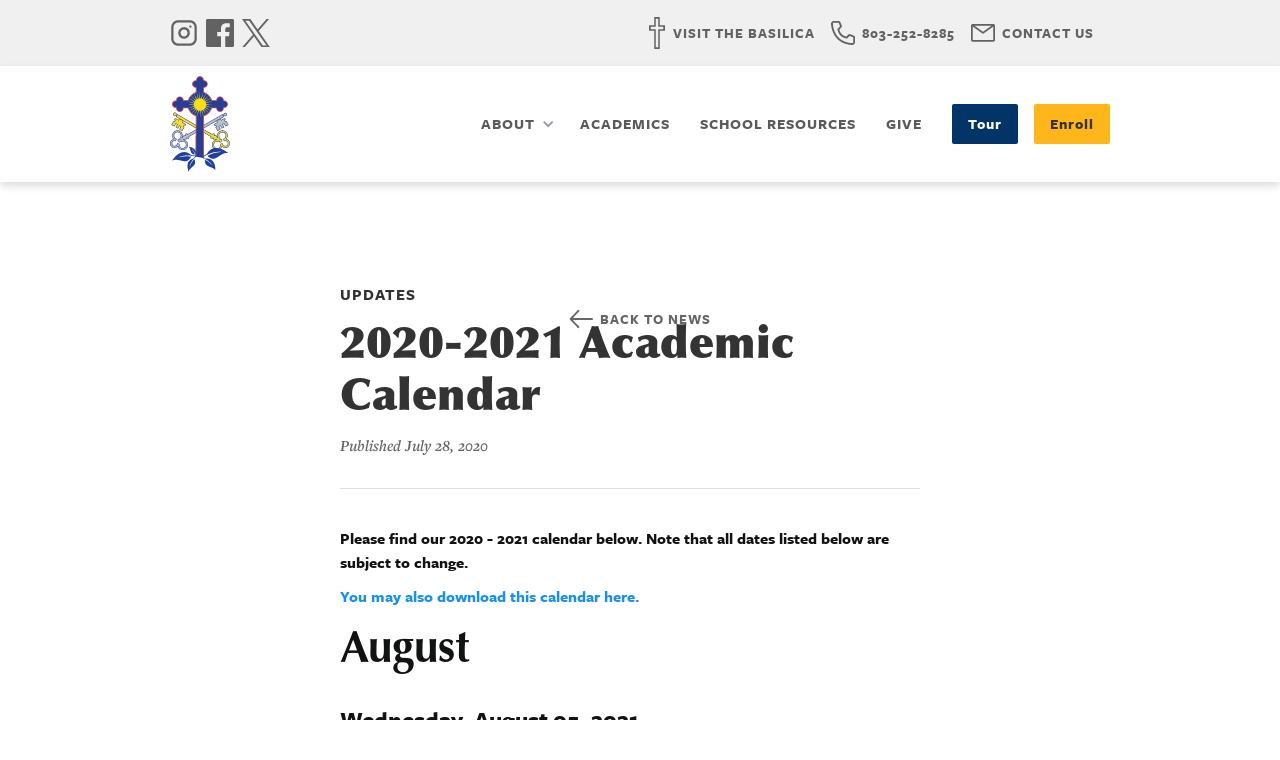

--- FILE ---
content_type: text/html; charset=utf-8
request_url: https://www.stpeterscatholicschool.org/news-newsletters/2020-2021-academic-calendar
body_size: 5174
content:
<!DOCTYPE html><!-- Last Published: Wed Dec 10 2025 21:39:17 GMT+0000 (Coordinated Universal Time) --><html data-wf-domain="www.stpeterscatholicschool.org" data-wf-page="5f1eb53ba807cdafdfc92e02" data-wf-site="5f1db43f5d873e11cf7e0ec3" lang="en" data-wf-collection="5f1eb53ba807cd85e6c92dff" data-wf-item-slug="2020-2021-academic-calendar"><head><meta charset="utf-8"/><title>St. Peter&#x27;s Catholic School</title><meta content="width=device-width, initial-scale=1" name="viewport"/><link href="https://cdn.prod.website-files.com/5f1db43f5d873e11cf7e0ec3/css/st-peters-catholic-school.shared.f9c7aedee.css" rel="stylesheet" type="text/css"/><link href="https://fonts.googleapis.com" rel="preconnect"/><link href="https://fonts.gstatic.com" rel="preconnect" crossorigin="anonymous"/><script src="https://ajax.googleapis.com/ajax/libs/webfont/1.6.26/webfont.js" type="text/javascript"></script><script type="text/javascript">WebFont.load({  google: {    families: ["Roboto:100,100italic,300,300italic,regular,italic,500,500italic,700,700italic,900,900italic"]  }});</script><script src="https://use.typekit.net/esy2xfe.js" type="text/javascript"></script><script type="text/javascript">try{Typekit.load();}catch(e){}</script><script type="text/javascript">!function(o,c){var n=c.documentElement,t=" w-mod-";n.className+=t+"js",("ontouchstart"in o||o.DocumentTouch&&c instanceof DocumentTouch)&&(n.className+=t+"touch")}(window,document);</script><link href="https://cdn.prod.website-files.com/5f1db43f5d873e11cf7e0ec3/5f2167d40979b71a038045cd_st%20peters%20-%20favicon.png" rel="shortcut icon" type="image/x-icon"/><link href="https://cdn.prod.website-files.com/5f1db43f5d873e11cf7e0ec3/5f21682f930de9ea6a35cc3a_st%20peters%20-%20webclip%20-%20256x256.png" rel="apple-touch-icon"/><script async="" src="https://www.googletagmanager.com/gtag/js?id=UA-171359983-1"></script><script type="text/javascript">window.dataLayer = window.dataLayer || [];function gtag(){dataLayer.push(arguments);}gtag('js', new Date());gtag('config', 'UA-171359983-1', {'anonymize_ip': false});</script><!-- [Attributes by Finsweet] CMS Slider -->
<script async src="https://cdn.jsdelivr.net/npm/@finsweet/attributes-cmsslider@1/cmsslider.js"></script><!-- De-indexing this page -->
<meta name="robots" content="noindex"></head><body><div class="u-section top-nav"><div class="nav02_wrap"><div data-collapse="medium" data-animation="default" data-duration="400" data-easing="ease" data-easing2="ease" role="banner" class="nav1 w-nav"><div class="nav1-wrap top"><nav role="navigation" class="nav1-menu-wrapper-2 w-nav-menu"><a href="https://www.instagram.com/stpeterscatholicschool_colasc/?hl=en" target="_blank" class="nav02_social-link w-inline-block"><img src="https://cdn.prod.website-files.com/5f1db43f5d873e11cf7e0ec3/600b1b301fb406cd8750650d_instagram.svg" loading="lazy" alt="Instagram icon" class="nav02_social-icon"/></a><a href="https://www.facebook.com/StPetersCatholicSchoolofColumbia/" target="_blank" class="nav02_social-link w-inline-block"><img src="https://cdn.prod.website-files.com/5f1db43f5d873e11cf7e0ec3/600b1b301fb406a33450650e_icon%20-%20fb%20-%20grey.svg" loading="lazy" alt="Facebook icon" class="nav02_social-icon"/></a><a href="https://x.com/stpeters_colasc" target="_blank" class="nav02_social-link w-inline-block"><img src="https://cdn.prod.website-files.com/5f1db43f5d873e11cf7e0ec3/666b0b48bb3cac5f59e985eb_Icon%20-%20X.svg" loading="lazy" alt="" class="nav02_social-icon"/></a></nav><nav role="navigation" class="nav1-menu-wrapper-2 w-nav-menu"><a href="https://www.visitstpeters.org/" target="_blank" class="btn-2 btn-icon-text topnav topnav-left visit w-button">Visit the basilica</a><a href="tel:803-252-8285" class="btn-2 btn-icon-text topnav topnav-left call w-button">803-252-8285</a><a href="/contact-us" class="btn-2 btn-icon-text topnav contact w-button">Contact Us</a></nav></div></div></div></div><div class="u-section nav"><div class="nav01_wrap"><div data-collapse="medium" data-animation="default" data-duration="400" data-easing="ease" data-easing2="ease" role="banner" class="nav1 w-nav"><div class="nav1-wrap"><div class="nav1-logo-wrapper"><a href="/" class="w-inline-block"><img src="https://cdn.prod.website-files.com/5f1db43f5d873e11cf7e0ec3/5f202861f3e8d8e92cbd595e_logo%20-%20cross.svg" alt="St. Peter&#x27;s Logo" width="60"/></a></div><nav role="navigation" class="nav1-menu-wrapper-2 w-nav-menu"><div data-hover="true" data-delay="0" class="dropdown-2 w-dropdown"><div class="nav_toggle w-dropdown-toggle"><div class="icon w-icon-dropdown-toggle"></div><a href="/about/about" class="link-light navigation1-link-light toggle">About</a></div><nav class="navigation-dropdown w-dropdown-list"><div class="dropdown-pointer"><div class="nav_dropdown_wrapper"><div class="dropdown-column--100"><a href="/about/staff-directory" class="nav_link--dropdown w-inline-block"><div class="nav-content-wrap-2"><div class="dropdown_link">Directory</div></div></a><a href="/about/job-opportunities" class="nav_link--dropdown w-inline-block"><div class="nav-content-wrap-2"><div class="dropdown_link">Employment Opportunities</div></div></a></div></div><div class="pointer center"></div></div></nav></div><div data-delay="0" data-hover="false" class="mobile-dropdown-2 w-dropdown"><div class="mobile-toggle w-dropdown-toggle"><div class="w-icon-dropdown-toggle"></div><div class="link-light navigation1-link-light toggle">About</div></div><nav class="dropdown-list-9 w-dropdown-list"><a href="/about/about" class="dropdown-link-mobile w-inline-block"><div class="icon-wrap-2"><img src="https://cdn.prod.website-files.com/5f1db43f5d873e11cf7e0ec3/5f215f03b512f409257fad0b_icon%20-%20checkmark%20-%20yellow.svg" alt=""/></div><div class="nav-content-wrap-2"><div class="link-light navigation1-link-light toggle mobile-nav">about us</div></div></a><a href="/about/staff-directory" class="dropdown-link-mobile w-inline-block"><div class="icon-wrap-2"><img src="https://cdn.prod.website-files.com/5f1db43f5d873e11cf7e0ec3/5f215f03b512f409257fad0b_icon%20-%20checkmark%20-%20yellow.svg" alt=""/></div><div class="nav-content-wrap-2"><div class="link-light navigation1-link-light toggle mobile-nav">Directory</div></div></a><a href="/about/job-opportunities" class="dropdown-link-mobile w-inline-block"><div class="icon-wrap-2"><img src="https://cdn.prod.website-files.com/5f1db43f5d873e11cf7e0ec3/5f215f03b512f409257fad0b_icon%20-%20checkmark%20-%20yellow.svg" alt=""/></div><div class="nav-content-wrap-2"><div class="link-light navigation1-link-light toggle mobile-nav">Jobs</div></div></a></nav></div><a href="/academics" class="link-light navigation1-link-light">Academics</a><a href="/school-resources" class="link-light navigation1-link-light">School Resources</a><a href="/giving" class="link-light navigation1-link-light">Give</a><a href="/information-sessions" class="btn-2 btn-nav nav-left blue mobnav w-button">Tour</a><a href="/enroll" class="btn-2 btn-nav mobnav w-button">Enroll</a><div class="mobnav_cta-wrap"><div class="mobnav_contact-wrap"><a href="https://www.visitstpeters.org/" target="_blank" class="btn-3 btn-icon-text topnav topnav-left visit mobnav w-button">Visit the basilica</a><a href="tel:803-252-8285" class="btn-3 btn-icon-text topnav topnav-left call w-button">803-252-8285</a><a href="/contact-us" class="btn-3 btn-icon-text topnav contact w-button">Contact Us</a></div><div class="mobnav_social-wrap"><a href="https://www.facebook.com/StPetersCatholicSchoolofColumbia/" target="_blank" class="mobnav_social-link w-inline-block"><img src="https://cdn.prod.website-files.com/5f1db43f5d873e11cf7e0ec3/600b1b301fb406a33450650e_icon%20-%20fb%20-%20grey.svg" loading="lazy" alt="Facebook icon" class="nav02_social-icon"/></a><a href="https://www.instagram.com/stpeterscatholicschool_colasc/?hl=en" target="_blank" class="mobnav_social-link w-inline-block"><img src="https://cdn.prod.website-files.com/5f1db43f5d873e11cf7e0ec3/600b1b301fb406cd8750650d_instagram.svg" loading="lazy" alt="Instagram icon" class="nav02_social-icon"/></a></div></div></nav><div class="nav1-menu-btn w-nav-button"><img src="https://cdn.prod.website-files.com/5f1db43f5d873e11cf7e0ec3/5f1db43fa2b9048381173cff_menu-icon-dark%402x.png" width="18" alt="" class="nav1-menuicon-dark"/></div></div></div></div></div><div class="section"><div class="wrap _w-vertical-align blog-detail"><div class="_9-col"><div class="feature1-content news"><h3 class="blog-tag">Updates</h3><h1 class="heading-1">2020-2021 Academic Calendar</h1><div class="blog-attribution-block"><div class="blog-preview_attribution spaced">Published</div><div class="blog-preview_attribution spaced">July 28, 2020</div><div class="blog-preview_attribution spaced spacer w-condition-invisible">|</div><div class="blog-preview_attribution spaced w-condition-invisible">by</div><div class="blog-preview_attribution spaced w-dyn-bind-empty"></div></div><div class="line"></div><div style="padding-top:56.17021276595745%" class="w-embed-youtubevideo blog-video w-condition-invisible"><iframe src="https://www.youtube.com/embed/s2_XbTlT8Cg?rel=0&amp;controls=1&amp;autoplay=0&amp;mute=0&amp;start=0" frameBorder="0" style="position:absolute;left:0;top:0;width:100%;height:100%;pointer-events:auto" allow="autoplay; encrypted-media" allowfullscreen="" title="St. Peter&#x27;s Catholic School: 2020-2021 Safety Practices"></iframe></div><div class="blog-post-text w-richtext"><p><strong>Please find our 2020 - 2021 calendar below. Note that all dates listed below are subject to change.</strong></p><p><a href="https://cdn.prod.website-files.com/5f1eb53a5d873e587080079e/5f297366562dbd5c24c2bac0_Yearly%20Calendar%202020.pdf"><strong>You may also download this calendar here.</strong></a></p><h2>August</h2><h3>Wednesday, August 05, 2021</h3><p>New Parent Orientation – 6:00 - 7:30pm</p><p>‍</p><h3>Monday, August 17, 2020</h3><p>Back to School Night – 6:30pm</p><p>‍</p><h3>Wednesday, August 19, 2020</h3><p>First Day for Students – 11:30am Dismissal / No After School Program</p><p>‍</p><h3>Thursday, August 20, 2020</h3><p>Early Dismissal – 11:30am / No After School Program</p><p>‍</p><h3>Friday, August 21, 2020</h3><p>Early Dismissal – 11:30am / No After School Program</p><p>‍</p><h3>Monday, August 24, 2020</h3><p>First Full Day / After School Program Available</p><p>‍</p><h2>September</h2><h3>Monday, September 07, 2020</h3><p>Labor Day / No School</p><p>‍</p><h3>Monday, September 14, 2020</h3><p>Early Dismissal – 2:00pm / After School Program Available</p><p>‍</p><h2>October</h2><h3>Friday, October 02, 2020</h3><p>Teacher In-Service / No School</p><p>‍</p><h3>Monday, October 12, 2020</h3><p>Early Dismissal – 2:00pm / After School Program Available</p><p>‍</p><h3>Thursday, October 22, 2020</h3><p>End of First Quarter</p><p>‍</p><h3>Friday, October 23, 2020</h3><p>Start of Second Quarter</p><p>‍</p><h3>Friday, October 30, 2020</h3><p>Parent/Teacher Conferences – No School</p><p>‍</p><h2>November</h2><h3>Monday, November 09, 2020</h3><p>Early Dismissal – 2:00pm / After School Program Available</p><p>‍</p><h3>Wed-Fri, November 25, 26, &amp; 27, 2020</h3><p>Thanksgiving Break – No School</p><p>‍</p><h2>December</h2><h3>Monday, December 07, 2020</h3><p>Early Dismissal – 2:00pm / After School Program Available</p><p>‍</p><h3>Friday, December 18, 2020</h3><p>Dismissal 11:30am / No After School Program</p><p>Christmas Break</p><p>‍</p><h2>January</h2><h3>Tuesday, January 05, 2021</h3><p>School Resumes</p><p>‍</p><h3>Wednesday, January 13, 2021</h3><p>End of Second Quarter</p><p>‍</p><h3>Thursday, January 14, 2021</h3><p>Start of Third Quarter</p><p>‍</p><h3>Monday, January 18, 2021</h3><p>Martin Luther King Day / No School</p><p>‍</p><h3>Sunday, January 31 – Friday, February 5, 2021</h3><p>Catholic Schools&#x27; Week</p><p>‍</p><h2>February</h2><h3>Friday, February 12, 2021</h3><p>Teacher In-Service / No School</p><p>‍</p><h3>Monday, February 15, 2021</h3><p>Presidents&#x27; Day / No School</p><p>‍</p><h3>Monday, February 22, 2021</h3><p>Early Dismissal – 2:00pm / After School Program Available</p><p>‍</p><h2>March</h2><h3>Thursday, March 04, 2021</h3><p>11:30am Dismissal / No After School Program</p><p>‍</p><h3>Friday, March 05, 2021</h3><p>Diocesan Teacher Conference / No School</p><p>‍</p><h3>Monday, March 15, 2021</h3><p>Early Dismissal – 2:00pm / After School Program Available</p><p>‍</p><h3>Tuesday, March 23, 2021</h3><p>End of Third Quarter</p><p>‍</p><h3>Wednesday, March 24, 2021</h3><p>Begin Fourth Quarter</p><p>‍</p><h2>April</h2><h3>Thursday, April 01, 2021</h3><p>Early Dismissal – 11:30am / Easter Break</p><p>‍</p><h3>Friday, April 02, – Friday, April 09, 2021</h3><p>Easter Break / No School</p><p>‍</p><h3>Monday, April 12, 2021</h3><p>School Resumes</p><p>‍</p><h3>Monday, April 19, 2021</h3><p>Early Dismissal 2:00pm / After School Program Available</p><p>‍</p><h2>May</h2><h3>Monday, May 03, 2021</h3><p>Teacher In-Service / No School</p><p>‍</p><h3>Monday, May 10, 2021</h3><p>Early Dismissal – 2:00pm / After School Program Available</p><p>‍</p><h3>Monday, May 31, 2021</h3><p>Memorial Day / No School</p><p>‍</p><h2>June</h2><h3>Wednesday, June 02, 2021</h3><p>6th Grade Gradutation</p><p>‍</p><h3>Thursday, June 03, 2021</h3><p>K5 Graduation / Last Day</p><p>K3 &amp; K4 Last Full Day</p><p>‍</p><h3>Friday, June 04, 2021</h3><p>Last Day of School Grades 1-5</p><p>11:30am Dismissal</p></div></div></div><div class="back-button"><a href="/news" class="btn btn-icon-text back-to-news w-button">Back to News</a></div></div></div><div class="cta02_section"><div class="u-wrap"><div class="cta02_wrap"><div class="cta02_content-wrap"><h1 class="heading-7 cta">Enrollment</h1><h2 class="heading-8 cta">Applications are open!</h2><p class="text-20-2 text-20--bold cta"><strong>Admissions for new and returning families are now open.</strong></p><a href="/enroll" class="btn-2 w-button">Enroll Today</a></div></div></div></div><div class="u-section footer-2"><div class="footer_component"><div class="u-wrap w50-start footer-wrapper"><div class="_2-col"><div class="footer1-column-headline"><img src="https://cdn.prod.website-files.com/5f1db43f5d873e11cf7e0ec3/5f2035f81bec9b06d6d9fb8c_logo%20-%20cross%20-%20white.svg" alt=""/></div></div><div class="_2-col footer-wrapper"><div class="footer1-column-headline"><div class="text-16-2 footer-section-headline">Links</div></div><a href="/school-resources" class="link-light footer-link-12-link">School Resources</a><a href="/academics" class="link-light footer-link-12-link">Academics</a><a href="https://www.visitstpeters.org/" target="_blank" class="link-light footer-link-12-link">The Basilica of st. peter</a></div><div class="_2-col footer-wrapper"><div class="footer1-column-headline"><div class="text-16-2 footer-section-headline">Actions</div></div><a href="/enroll" class="link-light footer-link-12-link">Enroll</a><a href="/information-sessions" class="link-light footer-link-12-link">Information Sessions</a></div><div class="_2-col footer-wrapper"><div class="footer1-column-headline"><div class="text-16-2 footer-section-headline">Contact</div></div><a href="/contact-us" class="link-light footer-link-12-link">Email us</a><a href="/about/staff-directory" class="link-light footer-link-12-link">Directory</a><a href="tel:8032528285" class="link-light footer-link-12-link">T: (803) 252-8285</a><a href="#" class="link-light footer-link-12-link">F: (803) 254-4736</a><div class="text-block-2 right-padding footer">1035 Hampton St.<br/>Columbia, SC<br/>29201</div></div><div class="_4-col footer-email-signup-wrapper"><div class="footer1-column-headline"><div class="text-16-2 footer-section-headline">Get updates from St. Peter&#x27;s</div></div><div class="email-signup w-form"><form id="wf-form-Footer-Email-Submit" name="wf-form-Footer-Email-Submit" data-name="Footer Email Submit" action="https://stpeterscatholicschool.us10.list-manage.com/subscribe/post?u=d813bf2f25360ba497e93cbc0&amp;amp;id=fd9f6d44ce" method="post" data-wf-page-id="5f1eb53ba807cdafdfc92e02" data-wf-element-id="a3933004-3da4-0840-cf79-01098f621a39"><div class="email-signup-wrapper"><input class="email-field w-input" maxlength="256" name="Email-2" data-name="Email 2" placeholder="Enter your email" type="email" id="Email-2" required=""/><input type="submit" data-wait="Please wait..." class="submit-button-2 w-button" value="Submit"/></div></form><div class="success-message-2 w-form-done"><div>Thank you! We look forward to staying in touch!</div></div><div class="error-message-2 w-form-fail"><div>Whoops, that didn&#x27;t work. Try again!</div></div></div><div class="footer_social-wrap"><a href="https://www.facebook.com/StPetersCatholicSchoolofColumbia/" target="_blank" class="footer_social-link w-inline-block"><img src="https://cdn.prod.website-files.com/5f1db43f5d873e11cf7e0ec3/5f1db43fa2b904495f173d07_facebook-icon-60px.png" loading="lazy" alt="" class="footer_social-icon"/></a><a href="https://www.instagram.com/stpeterscatholicschool_colasc/?hl=en" target="_blank" class="footer_social-link w-inline-block"><img src="https://cdn.prod.website-files.com/5f1db43f5d873e11cf7e0ec3/600b1cadb79dd9cb0df6e4b4_instagram%20(1).svg" loading="lazy" alt="Instagram icon" class="footer_social-icon"/></a></div></div></div><div class="u-wrap w50-start footer-bottom"><div class="_9-col"><div class="text-block-2"><strong>©</strong><span class="copyright-year"><strong>2020</strong></span> St. Peter&#x27;s Catholic School</div></div><div class="_3-col"><div class="footer-bottom_links-container"><div class="text-block-2 right-padding">Legal</div><div class="text-block-2">Privacy Policy</div></div></div><div class="u-hide w-embed w-script"><script>
 document.getElementById("copyright-year").innerHTML = new Date().getFullYear();
</script></div></div></div></div><script src="https://d3e54v103j8qbb.cloudfront.net/js/jquery-3.5.1.min.dc5e7f18c8.js?site=5f1db43f5d873e11cf7e0ec3" type="text/javascript" integrity="sha256-9/aliU8dGd2tb6OSsuzixeV4y/faTqgFtohetphbbj0=" crossorigin="anonymous"></script><script src="https://cdn.prod.website-files.com/5f1db43f5d873e11cf7e0ec3/js/st-peters-catholic-school.schunk.36b8fb49256177c8.js" type="text/javascript"></script><script src="https://cdn.prod.website-files.com/5f1db43f5d873e11cf7e0ec3/js/st-peters-catholic-school.schunk.bb259e4d21ce2985.js" type="text/javascript"></script><script src="https://cdn.prod.website-files.com/5f1db43f5d873e11cf7e0ec3/js/st-peters-catholic-school.fa8f807f.42f7dda25a18ca1f.js" type="text/javascript"></script></body></html>

--- FILE ---
content_type: text/css
request_url: https://cdn.prod.website-files.com/5f1db43f5d873e11cf7e0ec3/css/st-peters-catholic-school.shared.f9c7aedee.css
body_size: 32970
content:
html {
  -webkit-text-size-adjust: 100%;
  -ms-text-size-adjust: 100%;
  font-family: sans-serif;
}

body {
  margin: 0;
}

article, aside, details, figcaption, figure, footer, header, hgroup, main, menu, nav, section, summary {
  display: block;
}

audio, canvas, progress, video {
  vertical-align: baseline;
  display: inline-block;
}

audio:not([controls]) {
  height: 0;
  display: none;
}

[hidden], template {
  display: none;
}

a {
  background-color: #0000;
}

a:active, a:hover {
  outline: 0;
}

abbr[title] {
  border-bottom: 1px dotted;
}

b, strong {
  font-weight: bold;
}

dfn {
  font-style: italic;
}

h1 {
  margin: .67em 0;
  font-size: 2em;
}

mark {
  color: #000;
  background: #ff0;
}

small {
  font-size: 80%;
}

sub, sup {
  vertical-align: baseline;
  font-size: 75%;
  line-height: 0;
  position: relative;
}

sup {
  top: -.5em;
}

sub {
  bottom: -.25em;
}

img {
  border: 0;
}

svg:not(:root) {
  overflow: hidden;
}

hr {
  box-sizing: content-box;
  height: 0;
}

pre {
  overflow: auto;
}

code, kbd, pre, samp {
  font-family: monospace;
  font-size: 1em;
}

button, input, optgroup, select, textarea {
  color: inherit;
  font: inherit;
  margin: 0;
}

button {
  overflow: visible;
}

button, select {
  text-transform: none;
}

button, html input[type="button"], input[type="reset"] {
  -webkit-appearance: button;
  cursor: pointer;
}

button[disabled], html input[disabled] {
  cursor: default;
}

button::-moz-focus-inner, input::-moz-focus-inner {
  border: 0;
  padding: 0;
}

input {
  line-height: normal;
}

input[type="checkbox"], input[type="radio"] {
  box-sizing: border-box;
  padding: 0;
}

input[type="number"]::-webkit-inner-spin-button, input[type="number"]::-webkit-outer-spin-button {
  height: auto;
}

input[type="search"] {
  -webkit-appearance: none;
}

input[type="search"]::-webkit-search-cancel-button, input[type="search"]::-webkit-search-decoration {
  -webkit-appearance: none;
}

legend {
  border: 0;
  padding: 0;
}

textarea {
  overflow: auto;
}

optgroup {
  font-weight: bold;
}

table {
  border-collapse: collapse;
  border-spacing: 0;
}

td, th {
  padding: 0;
}

@font-face {
  font-family: webflow-icons;
  src: url("[data-uri]") format("truetype");
  font-weight: normal;
  font-style: normal;
}

[class^="w-icon-"], [class*=" w-icon-"] {
  speak: none;
  font-variant: normal;
  text-transform: none;
  -webkit-font-smoothing: antialiased;
  -moz-osx-font-smoothing: grayscale;
  font-style: normal;
  font-weight: normal;
  line-height: 1;
  font-family: webflow-icons !important;
}

.w-icon-slider-right:before {
  content: "";
}

.w-icon-slider-left:before {
  content: "";
}

.w-icon-nav-menu:before {
  content: "";
}

.w-icon-arrow-down:before, .w-icon-dropdown-toggle:before {
  content: "";
}

.w-icon-file-upload-remove:before {
  content: "";
}

.w-icon-file-upload-icon:before {
  content: "";
}

* {
  box-sizing: border-box;
}

html {
  height: 100%;
}

body {
  color: #333;
  background-color: #fff;
  min-height: 100%;
  margin: 0;
  font-family: Arial, sans-serif;
  font-size: 14px;
  line-height: 20px;
}

img {
  vertical-align: middle;
  max-width: 100%;
  display: inline-block;
}

html.w-mod-touch * {
  background-attachment: scroll !important;
}

.w-block {
  display: block;
}

.w-inline-block {
  max-width: 100%;
  display: inline-block;
}

.w-clearfix:before, .w-clearfix:after {
  content: " ";
  grid-area: 1 / 1 / 2 / 2;
  display: table;
}

.w-clearfix:after {
  clear: both;
}

.w-hidden {
  display: none;
}

.w-button {
  color: #fff;
  line-height: inherit;
  cursor: pointer;
  background-color: #3898ec;
  border: 0;
  border-radius: 0;
  padding: 9px 15px;
  text-decoration: none;
  display: inline-block;
}

input.w-button {
  -webkit-appearance: button;
}

html[data-w-dynpage] [data-w-cloak] {
  color: #0000 !important;
}

.w-code-block {
  margin: unset;
}

pre.w-code-block code {
  all: inherit;
}

.w-optimization {
  display: contents;
}

.w-webflow-badge, .w-webflow-badge > img {
  box-sizing: unset;
  width: unset;
  height: unset;
  max-height: unset;
  max-width: unset;
  min-height: unset;
  min-width: unset;
  margin: unset;
  padding: unset;
  float: unset;
  clear: unset;
  border: unset;
  border-radius: unset;
  background: unset;
  background-image: unset;
  background-position: unset;
  background-size: unset;
  background-repeat: unset;
  background-origin: unset;
  background-clip: unset;
  background-attachment: unset;
  background-color: unset;
  box-shadow: unset;
  transform: unset;
  direction: unset;
  font-family: unset;
  font-weight: unset;
  color: unset;
  font-size: unset;
  line-height: unset;
  font-style: unset;
  font-variant: unset;
  text-align: unset;
  letter-spacing: unset;
  -webkit-text-decoration: unset;
  text-decoration: unset;
  text-indent: unset;
  text-transform: unset;
  list-style-type: unset;
  text-shadow: unset;
  vertical-align: unset;
  cursor: unset;
  white-space: unset;
  word-break: unset;
  word-spacing: unset;
  word-wrap: unset;
  transition: unset;
}

.w-webflow-badge {
  white-space: nowrap;
  cursor: pointer;
  box-shadow: 0 0 0 1px #0000001a, 0 1px 3px #0000001a;
  visibility: visible !important;
  opacity: 1 !important;
  z-index: 2147483647 !important;
  color: #aaadb0 !important;
  overflow: unset !important;
  background-color: #fff !important;
  border-radius: 3px !important;
  width: auto !important;
  height: auto !important;
  margin: 0 !important;
  padding: 6px !important;
  font-size: 12px !important;
  line-height: 14px !important;
  text-decoration: none !important;
  display: inline-block !important;
  position: fixed !important;
  inset: auto 12px 12px auto !important;
  transform: none !important;
}

.w-webflow-badge > img {
  position: unset;
  visibility: unset !important;
  opacity: 1 !important;
  vertical-align: middle !important;
  display: inline-block !important;
}

h1, h2, h3, h4, h5, h6 {
  margin-bottom: 10px;
  font-weight: bold;
}

h1 {
  margin-top: 20px;
  font-size: 38px;
  line-height: 44px;
}

h2 {
  margin-top: 20px;
  font-size: 32px;
  line-height: 36px;
}

h3 {
  margin-top: 20px;
  font-size: 24px;
  line-height: 30px;
}

h4 {
  margin-top: 10px;
  font-size: 18px;
  line-height: 24px;
}

h5 {
  margin-top: 10px;
  font-size: 14px;
  line-height: 20px;
}

h6 {
  margin-top: 10px;
  font-size: 12px;
  line-height: 18px;
}

p {
  margin-top: 0;
  margin-bottom: 10px;
}

blockquote {
  border-left: 5px solid #e2e2e2;
  margin: 0 0 10px;
  padding: 10px 20px;
  font-size: 18px;
  line-height: 22px;
}

figure {
  margin: 0 0 10px;
}

figcaption {
  text-align: center;
  margin-top: 5px;
}

ul, ol {
  margin-top: 0;
  margin-bottom: 10px;
  padding-left: 40px;
}

.w-list-unstyled {
  padding-left: 0;
  list-style: none;
}

.w-embed:before, .w-embed:after {
  content: " ";
  grid-area: 1 / 1 / 2 / 2;
  display: table;
}

.w-embed:after {
  clear: both;
}

.w-video {
  width: 100%;
  padding: 0;
  position: relative;
}

.w-video iframe, .w-video object, .w-video embed {
  border: none;
  width: 100%;
  height: 100%;
  position: absolute;
  top: 0;
  left: 0;
}

fieldset {
  border: 0;
  margin: 0;
  padding: 0;
}

button, [type="button"], [type="reset"] {
  cursor: pointer;
  -webkit-appearance: button;
  border: 0;
}

.w-form {
  margin: 0 0 15px;
}

.w-form-done {
  text-align: center;
  background-color: #ddd;
  padding: 20px;
  display: none;
}

.w-form-fail {
  background-color: #ffdede;
  margin-top: 10px;
  padding: 10px;
  display: none;
}

label {
  margin-bottom: 5px;
  font-weight: bold;
  display: block;
}

.w-input, .w-select {
  color: #333;
  vertical-align: middle;
  background-color: #fff;
  border: 1px solid #ccc;
  width: 100%;
  height: 38px;
  margin-bottom: 10px;
  padding: 8px 12px;
  font-size: 14px;
  line-height: 1.42857;
  display: block;
}

.w-input::placeholder, .w-select::placeholder {
  color: #999;
}

.w-input:focus, .w-select:focus {
  border-color: #3898ec;
  outline: 0;
}

.w-input[disabled], .w-select[disabled], .w-input[readonly], .w-select[readonly], fieldset[disabled] .w-input, fieldset[disabled] .w-select {
  cursor: not-allowed;
}

.w-input[disabled]:not(.w-input-disabled), .w-select[disabled]:not(.w-input-disabled), .w-input[readonly], .w-select[readonly], fieldset[disabled]:not(.w-input-disabled) .w-input, fieldset[disabled]:not(.w-input-disabled) .w-select {
  background-color: #eee;
}

textarea.w-input, textarea.w-select {
  height: auto;
}

.w-select {
  background-color: #f3f3f3;
}

.w-select[multiple] {
  height: auto;
}

.w-form-label {
  cursor: pointer;
  margin-bottom: 0;
  font-weight: normal;
  display: inline-block;
}

.w-radio {
  margin-bottom: 5px;
  padding-left: 20px;
  display: block;
}

.w-radio:before, .w-radio:after {
  content: " ";
  grid-area: 1 / 1 / 2 / 2;
  display: table;
}

.w-radio:after {
  clear: both;
}

.w-radio-input {
  float: left;
  margin: 3px 0 0 -20px;
  line-height: normal;
}

.w-file-upload {
  margin-bottom: 10px;
  display: block;
}

.w-file-upload-input {
  opacity: 0;
  z-index: -100;
  width: .1px;
  height: .1px;
  position: absolute;
  overflow: hidden;
}

.w-file-upload-default, .w-file-upload-uploading, .w-file-upload-success {
  color: #333;
  display: inline-block;
}

.w-file-upload-error {
  margin-top: 10px;
  display: block;
}

.w-file-upload-default.w-hidden, .w-file-upload-uploading.w-hidden, .w-file-upload-error.w-hidden, .w-file-upload-success.w-hidden {
  display: none;
}

.w-file-upload-uploading-btn {
  cursor: pointer;
  background-color: #fafafa;
  border: 1px solid #ccc;
  margin: 0;
  padding: 8px 12px;
  font-size: 14px;
  font-weight: normal;
  display: flex;
}

.w-file-upload-file {
  background-color: #fafafa;
  border: 1px solid #ccc;
  flex-grow: 1;
  justify-content: space-between;
  margin: 0;
  padding: 8px 9px 8px 11px;
  display: flex;
}

.w-file-upload-file-name {
  font-size: 14px;
  font-weight: normal;
  display: block;
}

.w-file-remove-link {
  cursor: pointer;
  width: auto;
  height: auto;
  margin-top: 3px;
  margin-left: 10px;
  padding: 3px;
  display: block;
}

.w-icon-file-upload-remove {
  margin: auto;
  font-size: 10px;
}

.w-file-upload-error-msg {
  color: #ea384c;
  padding: 2px 0;
  display: inline-block;
}

.w-file-upload-info {
  padding: 0 12px;
  line-height: 38px;
  display: inline-block;
}

.w-file-upload-label {
  cursor: pointer;
  background-color: #fafafa;
  border: 1px solid #ccc;
  margin: 0;
  padding: 8px 12px;
  font-size: 14px;
  font-weight: normal;
  display: inline-block;
}

.w-icon-file-upload-icon, .w-icon-file-upload-uploading {
  width: 20px;
  margin-right: 8px;
  display: inline-block;
}

.w-icon-file-upload-uploading {
  height: 20px;
}

.w-container {
  max-width: 940px;
  margin-left: auto;
  margin-right: auto;
}

.w-container:before, .w-container:after {
  content: " ";
  grid-area: 1 / 1 / 2 / 2;
  display: table;
}

.w-container:after {
  clear: both;
}

.w-container .w-row {
  margin-left: -10px;
  margin-right: -10px;
}

.w-row:before, .w-row:after {
  content: " ";
  grid-area: 1 / 1 / 2 / 2;
  display: table;
}

.w-row:after {
  clear: both;
}

.w-row .w-row {
  margin-left: 0;
  margin-right: 0;
}

.w-col {
  float: left;
  width: 100%;
  min-height: 1px;
  padding-left: 10px;
  padding-right: 10px;
  position: relative;
}

.w-col .w-col {
  padding-left: 0;
  padding-right: 0;
}

.w-col-1 {
  width: 8.33333%;
}

.w-col-2 {
  width: 16.6667%;
}

.w-col-3 {
  width: 25%;
}

.w-col-4 {
  width: 33.3333%;
}

.w-col-5 {
  width: 41.6667%;
}

.w-col-6 {
  width: 50%;
}

.w-col-7 {
  width: 58.3333%;
}

.w-col-8 {
  width: 66.6667%;
}

.w-col-9 {
  width: 75%;
}

.w-col-10 {
  width: 83.3333%;
}

.w-col-11 {
  width: 91.6667%;
}

.w-col-12 {
  width: 100%;
}

.w-hidden-main {
  display: none !important;
}

@media screen and (max-width: 991px) {
  .w-container {
    max-width: 728px;
  }

  .w-hidden-main {
    display: inherit !important;
  }

  .w-hidden-medium {
    display: none !important;
  }

  .w-col-medium-1 {
    width: 8.33333%;
  }

  .w-col-medium-2 {
    width: 16.6667%;
  }

  .w-col-medium-3 {
    width: 25%;
  }

  .w-col-medium-4 {
    width: 33.3333%;
  }

  .w-col-medium-5 {
    width: 41.6667%;
  }

  .w-col-medium-6 {
    width: 50%;
  }

  .w-col-medium-7 {
    width: 58.3333%;
  }

  .w-col-medium-8 {
    width: 66.6667%;
  }

  .w-col-medium-9 {
    width: 75%;
  }

  .w-col-medium-10 {
    width: 83.3333%;
  }

  .w-col-medium-11 {
    width: 91.6667%;
  }

  .w-col-medium-12 {
    width: 100%;
  }

  .w-col-stack {
    width: 100%;
    left: auto;
    right: auto;
  }
}

@media screen and (max-width: 767px) {
  .w-hidden-main, .w-hidden-medium {
    display: inherit !important;
  }

  .w-hidden-small {
    display: none !important;
  }

  .w-row, .w-container .w-row {
    margin-left: 0;
    margin-right: 0;
  }

  .w-col {
    width: 100%;
    left: auto;
    right: auto;
  }

  .w-col-small-1 {
    width: 8.33333%;
  }

  .w-col-small-2 {
    width: 16.6667%;
  }

  .w-col-small-3 {
    width: 25%;
  }

  .w-col-small-4 {
    width: 33.3333%;
  }

  .w-col-small-5 {
    width: 41.6667%;
  }

  .w-col-small-6 {
    width: 50%;
  }

  .w-col-small-7 {
    width: 58.3333%;
  }

  .w-col-small-8 {
    width: 66.6667%;
  }

  .w-col-small-9 {
    width: 75%;
  }

  .w-col-small-10 {
    width: 83.3333%;
  }

  .w-col-small-11 {
    width: 91.6667%;
  }

  .w-col-small-12 {
    width: 100%;
  }
}

@media screen and (max-width: 479px) {
  .w-container {
    max-width: none;
  }

  .w-hidden-main, .w-hidden-medium, .w-hidden-small {
    display: inherit !important;
  }

  .w-hidden-tiny {
    display: none !important;
  }

  .w-col {
    width: 100%;
  }

  .w-col-tiny-1 {
    width: 8.33333%;
  }

  .w-col-tiny-2 {
    width: 16.6667%;
  }

  .w-col-tiny-3 {
    width: 25%;
  }

  .w-col-tiny-4 {
    width: 33.3333%;
  }

  .w-col-tiny-5 {
    width: 41.6667%;
  }

  .w-col-tiny-6 {
    width: 50%;
  }

  .w-col-tiny-7 {
    width: 58.3333%;
  }

  .w-col-tiny-8 {
    width: 66.6667%;
  }

  .w-col-tiny-9 {
    width: 75%;
  }

  .w-col-tiny-10 {
    width: 83.3333%;
  }

  .w-col-tiny-11 {
    width: 91.6667%;
  }

  .w-col-tiny-12 {
    width: 100%;
  }
}

.w-widget {
  position: relative;
}

.w-widget-map {
  width: 100%;
  height: 400px;
}

.w-widget-map label {
  width: auto;
  display: inline;
}

.w-widget-map img {
  max-width: inherit;
}

.w-widget-map .gm-style-iw {
  text-align: center;
}

.w-widget-map .gm-style-iw > button {
  display: none !important;
}

.w-widget-twitter {
  overflow: hidden;
}

.w-widget-twitter-count-shim {
  vertical-align: top;
  text-align: center;
  background: #fff;
  border: 1px solid #758696;
  border-radius: 3px;
  width: 28px;
  height: 20px;
  display: inline-block;
  position: relative;
}

.w-widget-twitter-count-shim * {
  pointer-events: none;
  -webkit-user-select: none;
  user-select: none;
}

.w-widget-twitter-count-shim .w-widget-twitter-count-inner {
  text-align: center;
  color: #999;
  font-family: serif;
  font-size: 15px;
  line-height: 12px;
  position: relative;
}

.w-widget-twitter-count-shim .w-widget-twitter-count-clear {
  display: block;
  position: relative;
}

.w-widget-twitter-count-shim.w--large {
  width: 36px;
  height: 28px;
}

.w-widget-twitter-count-shim.w--large .w-widget-twitter-count-inner {
  font-size: 18px;
  line-height: 18px;
}

.w-widget-twitter-count-shim:not(.w--vertical) {
  margin-left: 5px;
  margin-right: 8px;
}

.w-widget-twitter-count-shim:not(.w--vertical).w--large {
  margin-left: 6px;
}

.w-widget-twitter-count-shim:not(.w--vertical):before, .w-widget-twitter-count-shim:not(.w--vertical):after {
  content: " ";
  pointer-events: none;
  border: solid #0000;
  width: 0;
  height: 0;
  position: absolute;
  top: 50%;
  left: 0;
}

.w-widget-twitter-count-shim:not(.w--vertical):before {
  border-width: 4px;
  border-color: #75869600 #5d6c7b #75869600 #75869600;
  margin-top: -4px;
  margin-left: -9px;
}

.w-widget-twitter-count-shim:not(.w--vertical).w--large:before {
  border-width: 5px;
  margin-top: -5px;
  margin-left: -10px;
}

.w-widget-twitter-count-shim:not(.w--vertical):after {
  border-width: 4px;
  border-color: #fff0 #fff #fff0 #fff0;
  margin-top: -4px;
  margin-left: -8px;
}

.w-widget-twitter-count-shim:not(.w--vertical).w--large:after {
  border-width: 5px;
  margin-top: -5px;
  margin-left: -9px;
}

.w-widget-twitter-count-shim.w--vertical {
  width: 61px;
  height: 33px;
  margin-bottom: 8px;
}

.w-widget-twitter-count-shim.w--vertical:before, .w-widget-twitter-count-shim.w--vertical:after {
  content: " ";
  pointer-events: none;
  border: solid #0000;
  width: 0;
  height: 0;
  position: absolute;
  top: 100%;
  left: 50%;
}

.w-widget-twitter-count-shim.w--vertical:before {
  border-width: 5px;
  border-color: #5d6c7b #75869600 #75869600;
  margin-left: -5px;
}

.w-widget-twitter-count-shim.w--vertical:after {
  border-width: 4px;
  border-color: #fff #fff0 #fff0;
  margin-left: -4px;
}

.w-widget-twitter-count-shim.w--vertical .w-widget-twitter-count-inner {
  font-size: 18px;
  line-height: 22px;
}

.w-widget-twitter-count-shim.w--vertical.w--large {
  width: 76px;
}

.w-background-video {
  color: #fff;
  height: 500px;
  position: relative;
  overflow: hidden;
}

.w-background-video > video {
  object-fit: cover;
  z-index: -100;
  background-position: 50%;
  background-size: cover;
  width: 100%;
  height: 100%;
  margin: auto;
  position: absolute;
  inset: -100%;
}

.w-background-video > video::-webkit-media-controls-start-playback-button {
  -webkit-appearance: none;
  display: none !important;
}

.w-background-video--control {
  background-color: #0000;
  padding: 0;
  position: absolute;
  bottom: 1em;
  right: 1em;
}

.w-background-video--control > [hidden] {
  display: none !important;
}

.w-slider {
  text-align: center;
  clear: both;
  -webkit-tap-highlight-color: #0000;
  tap-highlight-color: #0000;
  background: #ddd;
  height: 300px;
  position: relative;
}

.w-slider-mask {
  z-index: 1;
  white-space: nowrap;
  height: 100%;
  display: block;
  position: relative;
  left: 0;
  right: 0;
  overflow: hidden;
}

.w-slide {
  vertical-align: top;
  white-space: normal;
  text-align: left;
  width: 100%;
  height: 100%;
  display: inline-block;
  position: relative;
}

.w-slider-nav {
  z-index: 2;
  text-align: center;
  -webkit-tap-highlight-color: #0000;
  tap-highlight-color: #0000;
  height: 40px;
  margin: auto;
  padding-top: 10px;
  position: absolute;
  inset: auto 0 0;
}

.w-slider-nav.w-round > div {
  border-radius: 100%;
}

.w-slider-nav.w-num > div {
  font-size: inherit;
  line-height: inherit;
  width: auto;
  height: auto;
  padding: .2em .5em;
}

.w-slider-nav.w-shadow > div {
  box-shadow: 0 0 3px #3336;
}

.w-slider-nav-invert {
  color: #fff;
}

.w-slider-nav-invert > div {
  background-color: #2226;
}

.w-slider-nav-invert > div.w-active {
  background-color: #222;
}

.w-slider-dot {
  cursor: pointer;
  background-color: #fff6;
  width: 1em;
  height: 1em;
  margin: 0 3px .5em;
  transition: background-color .1s, color .1s;
  display: inline-block;
  position: relative;
}

.w-slider-dot.w-active {
  background-color: #fff;
}

.w-slider-dot:focus {
  outline: none;
  box-shadow: 0 0 0 2px #fff;
}

.w-slider-dot:focus.w-active {
  box-shadow: none;
}

.w-slider-arrow-left, .w-slider-arrow-right {
  cursor: pointer;
  color: #fff;
  -webkit-tap-highlight-color: #0000;
  tap-highlight-color: #0000;
  -webkit-user-select: none;
  user-select: none;
  width: 80px;
  margin: auto;
  font-size: 40px;
  position: absolute;
  inset: 0;
  overflow: hidden;
}

.w-slider-arrow-left [class^="w-icon-"], .w-slider-arrow-right [class^="w-icon-"], .w-slider-arrow-left [class*=" w-icon-"], .w-slider-arrow-right [class*=" w-icon-"] {
  position: absolute;
}

.w-slider-arrow-left:focus, .w-slider-arrow-right:focus {
  outline: 0;
}

.w-slider-arrow-left {
  z-index: 3;
  right: auto;
}

.w-slider-arrow-right {
  z-index: 4;
  left: auto;
}

.w-icon-slider-left, .w-icon-slider-right {
  width: 1em;
  height: 1em;
  margin: auto;
  inset: 0;
}

.w-slider-aria-label {
  clip: rect(0 0 0 0);
  border: 0;
  width: 1px;
  height: 1px;
  margin: -1px;
  padding: 0;
  position: absolute;
  overflow: hidden;
}

.w-slider-force-show {
  display: block !important;
}

.w-dropdown {
  text-align: left;
  z-index: 900;
  margin-left: auto;
  margin-right: auto;
  display: inline-block;
  position: relative;
}

.w-dropdown-btn, .w-dropdown-toggle, .w-dropdown-link {
  vertical-align: top;
  color: #222;
  text-align: left;
  white-space: nowrap;
  margin-left: auto;
  margin-right: auto;
  padding: 20px;
  text-decoration: none;
  position: relative;
}

.w-dropdown-toggle {
  -webkit-user-select: none;
  user-select: none;
  cursor: pointer;
  padding-right: 40px;
  display: inline-block;
}

.w-dropdown-toggle:focus {
  outline: 0;
}

.w-icon-dropdown-toggle {
  width: 1em;
  height: 1em;
  margin: auto 20px auto auto;
  position: absolute;
  top: 0;
  bottom: 0;
  right: 0;
}

.w-dropdown-list {
  background: #ddd;
  min-width: 100%;
  display: none;
  position: absolute;
}

.w-dropdown-list.w--open {
  display: block;
}

.w-dropdown-link {
  color: #222;
  padding: 10px 20px;
  display: block;
}

.w-dropdown-link.w--current {
  color: #0082f3;
}

.w-dropdown-link:focus {
  outline: 0;
}

@media screen and (max-width: 767px) {
  .w-nav-brand {
    padding-left: 10px;
  }
}

.w-lightbox-backdrop {
  cursor: auto;
  letter-spacing: normal;
  text-indent: 0;
  text-shadow: none;
  text-transform: none;
  visibility: visible;
  white-space: normal;
  word-break: normal;
  word-spacing: normal;
  word-wrap: normal;
  color: #fff;
  text-align: center;
  z-index: 2000;
  opacity: 0;
  -webkit-user-select: none;
  -moz-user-select: none;
  -webkit-tap-highlight-color: transparent;
  background: #000000e6;
  outline: 0;
  font-family: Helvetica Neue, Helvetica, Ubuntu, Segoe UI, Verdana, sans-serif;
  font-size: 17px;
  font-style: normal;
  font-weight: 300;
  line-height: 1.2;
  list-style: disc;
  position: fixed;
  inset: 0;
  -webkit-transform: translate(0);
}

.w-lightbox-backdrop, .w-lightbox-container {
  -webkit-overflow-scrolling: touch;
  height: 100%;
  overflow: auto;
}

.w-lightbox-content {
  height: 100vh;
  position: relative;
  overflow: hidden;
}

.w-lightbox-view {
  opacity: 0;
  width: 100vw;
  height: 100vh;
  position: absolute;
}

.w-lightbox-view:before {
  content: "";
  height: 100vh;
}

.w-lightbox-group, .w-lightbox-group .w-lightbox-view, .w-lightbox-group .w-lightbox-view:before {
  height: 86vh;
}

.w-lightbox-frame, .w-lightbox-view:before {
  vertical-align: middle;
  display: inline-block;
}

.w-lightbox-figure {
  margin: 0;
  position: relative;
}

.w-lightbox-group .w-lightbox-figure {
  cursor: pointer;
}

.w-lightbox-img {
  width: auto;
  max-width: none;
  height: auto;
}

.w-lightbox-image {
  float: none;
  max-width: 100vw;
  max-height: 100vh;
  display: block;
}

.w-lightbox-group .w-lightbox-image {
  max-height: 86vh;
}

.w-lightbox-caption {
  text-align: left;
  text-overflow: ellipsis;
  white-space: nowrap;
  background: #0006;
  padding: .5em 1em;
  position: absolute;
  bottom: 0;
  left: 0;
  right: 0;
  overflow: hidden;
}

.w-lightbox-embed {
  width: 100%;
  height: 100%;
  position: absolute;
  inset: 0;
}

.w-lightbox-control {
  cursor: pointer;
  background-position: center;
  background-repeat: no-repeat;
  background-size: 24px;
  width: 4em;
  transition: all .3s;
  position: absolute;
  top: 0;
}

.w-lightbox-left {
  background-image: url("[data-uri]");
  display: none;
  bottom: 0;
  left: 0;
}

.w-lightbox-right {
  background-image: url("[data-uri]");
  display: none;
  bottom: 0;
  right: 0;
}

.w-lightbox-close {
  background-image: url("[data-uri]");
  background-size: 18px;
  height: 2.6em;
  right: 0;
}

.w-lightbox-strip {
  white-space: nowrap;
  padding: 0 1vh;
  line-height: 0;
  position: absolute;
  bottom: 0;
  left: 0;
  right: 0;
  overflow: auto hidden;
}

.w-lightbox-item {
  box-sizing: content-box;
  cursor: pointer;
  width: 10vh;
  padding: 2vh 1vh;
  display: inline-block;
  -webkit-transform: translate3d(0, 0, 0);
}

.w-lightbox-active {
  opacity: .3;
}

.w-lightbox-thumbnail {
  background: #222;
  height: 10vh;
  position: relative;
  overflow: hidden;
}

.w-lightbox-thumbnail-image {
  position: absolute;
  top: 0;
  left: 0;
}

.w-lightbox-thumbnail .w-lightbox-tall {
  width: 100%;
  top: 50%;
  transform: translate(0, -50%);
}

.w-lightbox-thumbnail .w-lightbox-wide {
  height: 100%;
  left: 50%;
  transform: translate(-50%);
}

.w-lightbox-spinner {
  box-sizing: border-box;
  border: 5px solid #0006;
  border-radius: 50%;
  width: 40px;
  height: 40px;
  margin-top: -20px;
  margin-left: -20px;
  animation: .8s linear infinite spin;
  position: absolute;
  top: 50%;
  left: 50%;
}

.w-lightbox-spinner:after {
  content: "";
  border: 3px solid #0000;
  border-bottom-color: #fff;
  border-radius: 50%;
  position: absolute;
  inset: -4px;
}

.w-lightbox-hide {
  display: none;
}

.w-lightbox-noscroll {
  overflow: hidden;
}

@media (min-width: 768px) {
  .w-lightbox-content {
    height: 96vh;
    margin-top: 2vh;
  }

  .w-lightbox-view, .w-lightbox-view:before {
    height: 96vh;
  }

  .w-lightbox-group, .w-lightbox-group .w-lightbox-view, .w-lightbox-group .w-lightbox-view:before {
    height: 84vh;
  }

  .w-lightbox-image {
    max-width: 96vw;
    max-height: 96vh;
  }

  .w-lightbox-group .w-lightbox-image {
    max-width: 82.3vw;
    max-height: 84vh;
  }

  .w-lightbox-left, .w-lightbox-right {
    opacity: .5;
    display: block;
  }

  .w-lightbox-close {
    opacity: .8;
  }

  .w-lightbox-control:hover {
    opacity: 1;
  }
}

.w-lightbox-inactive, .w-lightbox-inactive:hover {
  opacity: 0;
}

.w-richtext:before, .w-richtext:after {
  content: " ";
  grid-area: 1 / 1 / 2 / 2;
  display: table;
}

.w-richtext:after {
  clear: both;
}

.w-richtext[contenteditable="true"]:before, .w-richtext[contenteditable="true"]:after {
  white-space: initial;
}

.w-richtext ol, .w-richtext ul {
  overflow: hidden;
}

.w-richtext .w-richtext-figure-selected.w-richtext-figure-type-video div:after, .w-richtext .w-richtext-figure-selected[data-rt-type="video"] div:after, .w-richtext .w-richtext-figure-selected.w-richtext-figure-type-image div, .w-richtext .w-richtext-figure-selected[data-rt-type="image"] div {
  outline: 2px solid #2895f7;
}

.w-richtext figure.w-richtext-figure-type-video > div:after, .w-richtext figure[data-rt-type="video"] > div:after {
  content: "";
  display: none;
  position: absolute;
  inset: 0;
}

.w-richtext figure {
  max-width: 60%;
  position: relative;
}

.w-richtext figure > div:before {
  cursor: default !important;
}

.w-richtext figure img {
  width: 100%;
}

.w-richtext figure figcaption.w-richtext-figcaption-placeholder {
  opacity: .6;
}

.w-richtext figure div {
  color: #0000;
  font-size: 0;
}

.w-richtext figure.w-richtext-figure-type-image, .w-richtext figure[data-rt-type="image"] {
  display: table;
}

.w-richtext figure.w-richtext-figure-type-image > div, .w-richtext figure[data-rt-type="image"] > div {
  display: inline-block;
}

.w-richtext figure.w-richtext-figure-type-image > figcaption, .w-richtext figure[data-rt-type="image"] > figcaption {
  caption-side: bottom;
  display: table-caption;
}

.w-richtext figure.w-richtext-figure-type-video, .w-richtext figure[data-rt-type="video"] {
  width: 60%;
  height: 0;
}

.w-richtext figure.w-richtext-figure-type-video iframe, .w-richtext figure[data-rt-type="video"] iframe {
  width: 100%;
  height: 100%;
  position: absolute;
  top: 0;
  left: 0;
}

.w-richtext figure.w-richtext-figure-type-video > div, .w-richtext figure[data-rt-type="video"] > div {
  width: 100%;
}

.w-richtext figure.w-richtext-align-center {
  clear: both;
  margin-left: auto;
  margin-right: auto;
}

.w-richtext figure.w-richtext-align-center.w-richtext-figure-type-image > div, .w-richtext figure.w-richtext-align-center[data-rt-type="image"] > div {
  max-width: 100%;
}

.w-richtext figure.w-richtext-align-normal {
  clear: both;
}

.w-richtext figure.w-richtext-align-fullwidth {
  text-align: center;
  clear: both;
  width: 100%;
  max-width: 100%;
  margin-left: auto;
  margin-right: auto;
  display: block;
}

.w-richtext figure.w-richtext-align-fullwidth > div {
  padding-bottom: inherit;
  display: inline-block;
}

.w-richtext figure.w-richtext-align-fullwidth > figcaption {
  display: block;
}

.w-richtext figure.w-richtext-align-floatleft {
  float: left;
  clear: none;
  margin-right: 15px;
}

.w-richtext figure.w-richtext-align-floatright {
  float: right;
  clear: none;
  margin-left: 15px;
}

.w-nav {
  z-index: 1000;
  background: #ddd;
  position: relative;
}

.w-nav:before, .w-nav:after {
  content: " ";
  grid-area: 1 / 1 / 2 / 2;
  display: table;
}

.w-nav:after {
  clear: both;
}

.w-nav-brand {
  float: left;
  color: #333;
  text-decoration: none;
  position: relative;
}

.w-nav-link {
  vertical-align: top;
  color: #222;
  text-align: left;
  margin-left: auto;
  margin-right: auto;
  padding: 20px;
  text-decoration: none;
  display: inline-block;
  position: relative;
}

.w-nav-link.w--current {
  color: #0082f3;
}

.w-nav-menu {
  float: right;
  position: relative;
}

[data-nav-menu-open] {
  text-align: center;
  background: #c8c8c8;
  min-width: 200px;
  position: absolute;
  top: 100%;
  left: 0;
  right: 0;
  overflow: visible;
  display: block !important;
}

.w--nav-link-open {
  display: block;
  position: relative;
}

.w-nav-overlay {
  width: 100%;
  display: none;
  position: absolute;
  top: 100%;
  left: 0;
  right: 0;
  overflow: hidden;
}

.w-nav-overlay [data-nav-menu-open] {
  top: 0;
}

.w-nav[data-animation="over-left"] .w-nav-overlay {
  width: auto;
}

.w-nav[data-animation="over-left"] .w-nav-overlay, .w-nav[data-animation="over-left"] [data-nav-menu-open] {
  z-index: 1;
  top: 0;
  right: auto;
}

.w-nav[data-animation="over-right"] .w-nav-overlay {
  width: auto;
}

.w-nav[data-animation="over-right"] .w-nav-overlay, .w-nav[data-animation="over-right"] [data-nav-menu-open] {
  z-index: 1;
  top: 0;
  left: auto;
}

.w-nav-button {
  float: right;
  cursor: pointer;
  -webkit-tap-highlight-color: #0000;
  tap-highlight-color: #0000;
  -webkit-user-select: none;
  user-select: none;
  padding: 18px;
  font-size: 24px;
  display: none;
  position: relative;
}

.w-nav-button:focus {
  outline: 0;
}

.w-nav-button.w--open {
  color: #fff;
  background-color: #c8c8c8;
}

.w-nav[data-collapse="all"] .w-nav-menu {
  display: none;
}

.w-nav[data-collapse="all"] .w-nav-button, .w--nav-dropdown-open, .w--nav-dropdown-toggle-open {
  display: block;
}

.w--nav-dropdown-list-open {
  position: static;
}

@media screen and (max-width: 991px) {
  .w-nav[data-collapse="medium"] .w-nav-menu {
    display: none;
  }

  .w-nav[data-collapse="medium"] .w-nav-button {
    display: block;
  }
}

@media screen and (max-width: 767px) {
  .w-nav[data-collapse="small"] .w-nav-menu {
    display: none;
  }

  .w-nav[data-collapse="small"] .w-nav-button {
    display: block;
  }

  .w-nav-brand {
    padding-left: 10px;
  }
}

@media screen and (max-width: 479px) {
  .w-nav[data-collapse="tiny"] .w-nav-menu {
    display: none;
  }

  .w-nav[data-collapse="tiny"] .w-nav-button {
    display: block;
  }
}

.w-tabs {
  position: relative;
}

.w-tabs:before, .w-tabs:after {
  content: " ";
  grid-area: 1 / 1 / 2 / 2;
  display: table;
}

.w-tabs:after {
  clear: both;
}

.w-tab-menu {
  position: relative;
}

.w-tab-link {
  vertical-align: top;
  text-align: left;
  cursor: pointer;
  color: #222;
  background-color: #ddd;
  padding: 9px 30px;
  text-decoration: none;
  display: inline-block;
  position: relative;
}

.w-tab-link.w--current {
  background-color: #c8c8c8;
}

.w-tab-link:focus {
  outline: 0;
}

.w-tab-content {
  display: block;
  position: relative;
  overflow: hidden;
}

.w-tab-pane {
  display: none;
  position: relative;
}

.w--tab-active {
  display: block;
}

@media screen and (max-width: 479px) {
  .w-tab-link {
    display: block;
  }
}

.w-ix-emptyfix:after {
  content: "";
}

@keyframes spin {
  0% {
    transform: rotate(0);
  }

  100% {
    transform: rotate(360deg);
  }
}

.w-dyn-empty {
  background-color: #ddd;
  padding: 10px;
}

.w-dyn-hide, .w-dyn-bind-empty, .w-condition-invisible {
  display: none !important;
}

.wf-layout-layout {
  display: grid;
}

@font-face {
  font-family: Optima Extra Black;
  src: url("https://cdn.prod.website-files.com/5f1db43f5d873e11cf7e0ec3/5f1dbbae447e50c7e00a4842_Optima%20204%20Extra%20Black.woff2") format("woff2");
  font-weight: 900;
  font-style: normal;
  font-display: auto;
}

@font-face {
  font-family: Optima Bold;
  src: url("https://cdn.prod.website-files.com/5f1db43f5d873e11cf7e0ec3/5f1dbc43302cc1f3999cacd4_Optima%20Bold.woff2") format("woff2");
  font-weight: 700;
  font-style: normal;
  font-display: auto;
}

@font-face {
  font-family: Optima Roman;
  src: url("https://cdn.prod.website-files.com/5f1db43f5d873e11cf7e0ec3/5f1dbb569bfb9a46828f15b0_afcfbda4-d728-4d71-9e36-3f5fe7247c11.woff2") format("woff2");
  font-weight: 400;
  font-style: normal;
  font-display: auto;
}

:root {
  --white: white;
  --off-blue: #e3f0fe;
  --grey-75: #333333bf;
  --yellow: #ffb61a;
  --grey: #333;
  --salmon: #ff6b6b;
  --blue: #033468;
  --purple: #a0b6f3;
  --yello-15: #ffb61a26;
  --black-2: #191919;
  --green: #064e51;
  --black: #191919;
}

.w-embed-youtubevideo {
  background-image: url("https://d3e54v103j8qbb.cloudfront.net/static/youtube-placeholder.2b05e7d68d.svg");
  background-position: 50%;
  background-size: cover;
  width: 100%;
  padding-bottom: 0;
  padding-left: 0;
  padding-right: 0;
  position: relative;
}

.w-embed-youtubevideo:empty {
  min-height: 75px;
  padding-bottom: 56.25%;
}

body {
  color: #111212;
  background-color: #fff;
  font-family: Roboto, sans-serif;
  font-size: 14px;
  font-weight: 400;
  line-height: 20px;
}

h1 {
  margin-top: 20px;
  margin-bottom: 10px;
  font-size: 44px;
  font-weight: 400;
  line-height: 54px;
}

h2 {
  margin-top: 15px;
  margin-bottom: 10px;
  font-family: Optima Bold, sans-serif;
  font-size: 44px;
  font-weight: 700;
  line-height: 57.2px;
}

h3 {
  margin-top: 24px;
  margin-bottom: 10px;
  font-family: freight-sans-pro, sans-serif;
  font-size: 24px;
  font-weight: 700;
  line-height: 31.2px;
}

h4 {
  margin-top: 10px;
  margin-bottom: 10px;
  font-size: 18px;
  font-weight: 400;
  line-height: 28px;
}

h5 {
  margin-top: 10px;
  margin-bottom: 10px;
  font-size: 16px;
  font-weight: 400;
  line-height: 26px;
}

h6 {
  margin-top: 10px;
  margin-bottom: 10px;
  font-size: 15px;
  font-weight: 400;
  line-height: 25px;
}

p {
  margin-top: 5px;
  margin-bottom: 10px;
  font-family: freight-sans-pro, sans-serif;
  font-size: 16px;
  line-height: 24px;
}

a {
  color: #1991eb;
  text-decoration: none;
  transition: color .4s, transform .4s, opacity .4s;
  display: inline-block;
}

a:hover {
  transform: translate(0, -2px);
}

a:active {
  transform: translate(0, -1px);
}

ul {
  margin-top: 10px;
  margin-bottom: 20px;
  padding-left: 30px;
}

li {
  margin-bottom: 8px;
  padding-left: 5px;
  font-family: freight-sans-pro, sans-serif;
  font-size: 16px;
  font-weight: 400;
}

label {
  color: #999;
  margin-bottom: 5px;
  font-weight: 400;
  line-height: 24px;
  display: block;
}

blockquote {
  border-left: 5px solid #1112120f;
  margin-top: 20px;
  margin-bottom: 10px;
  padding: 20px 30px;
  font-size: 15px;
  font-weight: 400;
  line-height: 25px;
}

.style-wrap {
  margin-top: 10px;
  margin-bottom: 10px;
}

._6-col {
  width: 460px;
  margin-right: 20px;
  display: inline-block;
}

._6-col._6-col-last {
  margin-right: 0;
}

._6-col.reverse {
  margin-left: 20px;
  margin-right: 0;
}

.headline-6-col {
  width: 460px;
  margin-bottom: 50px;
}

._5-col {
  width: 380px;
  margin-right: 20px;
  display: inline-block;
}

._5-col._5-col-last {
  margin-right: 0;
}

._3-col {
  width: 220px;
  margin-right: 20px;
  display: inline-block;
}

._3-col._3-col-last {
  margin-right: 0;
}

._3-col.align-bottom {
  flex-direction: column;
  justify-content: flex-end;
  align-items: flex-start;
  display: flex;
}

._3-col.sidenav {
  flex-direction: column;
  padding-top: 75px;
  display: flex;
  position: sticky;
  top: 0;
}

._3-col.sidenav.news {
  padding-top: 0;
}

.wrap {
  width: 940px;
  margin-left: auto;
  margin-right: auto;
  display: block;
}

.wrap.w50 {
  padding-top: 50px;
  padding-bottom: 50px;
}

.wrap.w50.enroll {
  padding-top: 0;
}

.wrap.w50.contact {
  padding-top: 40px;
  padding-bottom: 0;
}

.wrap.w20 {
  padding-top: 20px;
  padding-bottom: 20px;
}

.wrap.w50-80-start {
  align-items: flex-start;
  padding-top: 50px;
  padding-bottom: 80px;
  display: flex;
}

.wrap.w50-spcbetween {
  justify-content: space-between;
  align-items: center;
  padding-top: 50px;
  padding-bottom: 50px;
  display: flex;
}

.wrap.w50-80-center {
  align-items: center;
  padding-top: 50px;
  padding-bottom: 80px;
  display: flex;
}

.wrap.w20-start {
  align-items: flex-start;
  padding-top: 20px;
  padding-bottom: 20px;
  display: flex;
}

.wrap._w-custom.structure-menu-wrap {
  flex-direction: row;
  align-items: flex-start;
  padding-top: 35px;
  padding-bottom: 35px;
  display: flex;
}

.wrap._w-custom.structure-nav {
  align-items: center;
  display: flex;
}

.wrap._w-custom.nav1-light, .wrap._w-custom.nav1-dark {
  justify-content: space-between;
  align-items: center;
  display: flex;
}

.wrap._w-custom.hero1 {
  text-align: center;
  padding-top: 50px;
}

.wrap._w-custom.hero3 {
  align-items: center;
  padding-top: 20px;
  display: flex;
}

.wrap._w-custom.nav2-dark {
  justify-content: space-between;
  align-items: center;
  display: flex;
}

.wrap._w-custom.hero5 {
  align-items: center;
  height: 674px;
  display: flex;
  position: relative;
}

.wrap._w-custom.hero6 {
  align-items: center;
  padding-top: 50px;
  display: flex;
}

.wrap._w-custom.home-footer {
  justify-content: space-between;
  padding-top: 20px;
  padding-bottom: 50px;
  display: flex;
}

.wrap.w80-50-start {
  align-items: flex-start;
  padding-top: 80px;
  padding-bottom: 50px;
  display: flex;
}

.wrap.w50-start {
  border: 1px #000;
  border-top-style: solid;
  align-items: flex-start;
  padding-top: 50px;
  padding-bottom: 50px;
  display: flex;
}

.wrap.w50-start.footer-bottom {
  border-top-color: var(--white);
  padding-top: 24px;
}

.wrap.w80-spcbetween {
  justify-content: space-between;
  align-items: center;
  padding-top: 80px;
  padding-bottom: 80px;
  display: flex;
}

.wrap.w20-center {
  align-items: center;
  padding-top: 20px;
  padding-bottom: 20px;
  display: flex;
}

.wrap.w80-50 {
  padding-top: 80px;
  padding-bottom: 50px;
}

.wrap.w80-50-center {
  align-items: center;
  padding-top: 80px;
  padding-bottom: 50px;
  display: flex;
}

.wrap.w80-center {
  align-items: center;
  padding-top: 80px;
  padding-bottom: 80px;
  display: flex;
}

.wrap.w50-center {
  align-items: center;
  padding-top: 50px;
  padding-bottom: 50px;
  display: flex;
}

.wrap.w50-80 {
  padding-top: 50px;
  padding-bottom: 80px;
}

.wrap.w80-50-spcbetween {
  justify-content: space-between;
  align-items: center;
  padding-top: 80px;
  padding-bottom: 50px;
  display: flex;
}

.wrap.w20-spcbetween {
  justify-content: space-between;
  align-items: center;
  padding-top: 20px;
  padding-bottom: 20px;
  display: flex;
}

.wrap.w50-80-spcbetween {
  justify-content: space-between;
  align-items: center;
  padding-top: 50px;
  padding-bottom: 80px;
  display: flex;
}

.wrap.w80-start {
  align-items: flex-start;
  padding-top: 80px;
  padding-bottom: 80px;
  display: flex;
}

.wrap.w80 {
  padding-top: 80px;
  padding-bottom: 80px;
}

.wrap.w80-50-center {
  align-items: center;
  padding-top: 24px;
  display: flex;
}

.wrap.w80-50-center.md-no-bottom-padding.mma {
  padding-top: 16px;
}

.wrap.center-align-all {
  justify-content: center;
  align-items: stretch;
  display: flex;
}

.wrap.center-align-all.resources {
  z-index: 0;
  background-color: var(--white);
  justify-content: flex-start;
  width: 60vw;
  padding-top: 24px;
  padding-bottom: 24px;
  padding-left: 64px;
  position: absolute;
  inset: auto 0% 11% auto;
  box-shadow: 0 8px 4px #19191926;
}

.wrap._w-vertical-align {
  flex-direction: column;
  align-items: center;
  display: flex;
}

.wrap._w-vertical-align.blog-detail {
  min-height: 100vh;
  padding-top: 80px;
  position: relative;
}

._1-col {
  width: 60px;
  margin-right: 20px;
  display: inline-block;
}

._1-col._1-col-last {
  margin-right: 0;
}

._2-col {
  width: 140px;
  margin-right: 20px;
  display: inline-block;
}

._2-col._2-col-last {
  margin-right: 0;
}

._11-col {
  width: 860px;
  margin-right: 20px;
  display: inline-block;
}

._11-col._11-col-last {
  margin-right: 0;
}

._4-col {
  width: 300px;
  margin-right: 20px;
  display: inline-block;
}

._4-col._4-col-last {
  margin-right: 0;
  display: inline-block;
}

._9-col {
  width: 700px;
  margin-right: 20px;
  display: inline-block;
}

._9-col._9-col-last {
  margin-right: 0;
}

._9-col._9-col-last.blog {
  background-color: #dfe2ea3d;
  padding: 60px 60px 120px;
}

._9-col._9-col-last.blog.news {
  height: auto;
  min-height: 100vh;
  padding-top: 20px;
}

._7-col {
  width: 540px;
  margin-right: 20px;
  display: inline-block;
}

._7-col._7-col-last {
  margin-right: 0;
  display: inline-block;
}

.style-headline {
  border-bottom: 1px solid #1991eb33;
  margin-bottom: 50px;
}

.style-headline.style-headline-section {
  margin-bottom: 50px;
}

._8-col {
  width: 620px;
  margin-right: 20px;
  display: inline-block;
}

._8-col._8-col-last {
  margin-right: 0;
}

._10-col {
  width: 780px;
  margin-right: 20px;
  display: inline-block;
}

._10-col._10-col-last {
  margin-right: 0;
}

.tagline {
  opacity: .6;
  letter-spacing: 2px;
  text-transform: uppercase;
  font-size: 12px;
}

.tagline.style-lbl {
  opacity: 1;
  color: #1991eb;
  border-top: 1px solid #1991eb33;
  margin-top: 10px;
  margin-bottom: 25px;
  padding-top: 15px;
}

.tagline.style-desc {
  opacity: .3;
  letter-spacing: 0;
  text-transform: none;
  margin-top: -15px;
  font-size: 14px;
}

.tagline.cards-lbl {
  opacity: 1;
  color: #1991eb;
  text-align: center;
  background-color: #f4f9fe;
  border: 1px dashed #1991eb;
  width: 100%;
  margin: 25px auto;
  padding: 15px 30px;
  display: block;
}

.tagline.team1-position {
  margin-top: -6px;
}

.tagline.testimonial1-position {
  margin-top: -8px;
}

.tagline.team3-position {
  margin-bottom: 8px;
}

.section.top-nav {
  z-index: 200;
  background-color: #33333312;
  position: relative;
}

.section.nav {
  z-index: 200;
  background-color: #fff;
  position: relative;
  box-shadow: 0 4px 8px #19191926;
}

.section.cta.enrollment {
  background-color: #ffb61a26;
  background-image: url("https://cdn.prod.website-files.com/5f1db43f5d873e11cf7e0ec3/5f20286103c6a6dfbaaff0d8_logo%20-%20cross%20-%20yellow.svg");
  background-position: 50%;
  background-repeat: no-repeat;
  background-size: auto 95%;
  padding-top: 64px;
  padding-bottom: 64px;
}

.section.cta.contact-us {
  background-color: var(--off-blue);
}

.section.mma {
  padding-bottom: 100px;
  position: relative;
}

.section.blog.news {
  padding-top: 64px;
  transition: opacity .2s;
}

.section._404 {
  justify-content: center;
  align-items: center;
  min-height: 75vh;
  display: flex;
}

.text-20 {
  opacity: 1;
  color: var(--grey-75);
  font-family: freight-sans-pro, sans-serif;
  font-size: 20px;
  font-weight: 400;
  line-height: 30px;
}

.text-20.text-20-60 {
  opacity: .6;
}

.text-20.text-20--bold {
  font-weight: 700;
}

.label-text {
  color: #fff;
  text-transform: uppercase;
  font-size: 10px;
  font-weight: 500;
  line-height: 17px;
}

.btn {
  float: none;
  background-color: var(--yellow);
  color: var(--grey);
  text-align: center;
  letter-spacing: 1px;
  text-transform: uppercase;
  border-radius: 2px;
  margin-top: 10px;
  margin-bottom: 10px;
  padding: 11px 25px;
  font-family: freight-sans-pro, sans-serif;
  font-weight: 700;
  line-height: 24px;
  transition: color .2s, box-shadow .2s, background-color .2s, transform .4s;
  display: inline-block;
}

.btn:hover {
  background-color: var(--salmon);
  color: var(--grey);
  border-color: #0c6eb8;
  transform: translate(0, -2px);
  box-shadow: 0 1px 3px #0000001a;
}

.btn:active {
  transform: translate(0, -1px);
  box-shadow: 0 1px 1px #0000001a;
}

.btn.btn-icon-text {
  color: var(--grey);
  letter-spacing: 1px;
  text-transform: uppercase;
  background-color: #0000;
  background-image: url("https://d3e54v103j8qbb.cloudfront.net/img/background-image.svg");
  background-position: 0%;
  background-repeat: no-repeat;
  background-size: 24px;
  border: 1px #1112120d;
  padding-left: 31px;
  padding-right: 0;
  font-family: freight-sans-pro, sans-serif;
  font-weight: 700;
}

.btn.btn-icon-text:hover {
  box-shadow: none;
  border-color: #1112121a;
}

.btn.btn-icon-text:active {
  box-shadow: 0 1px 1px #0000000d;
}

.btn.btn-icon-text.topnav-left {
  margin-right: 16px;
}

.btn.btn-icon-text.topnav {
  opacity: .75;
}

.btn.btn-icon-text.topnav.topnav-left.call {
  background-image: url("https://cdn.prod.website-files.com/5f1db43f5d873e11cf7e0ec3/5f2034bd7b0c6b3476e9b84f_icon%20-%20phone.svg");
}

.btn.btn-icon-text.topnav.topnav-left.support {
  background-image: url("https://cdn.prod.website-files.com/5f1db43f5d873e11cf7e0ec3/5f6cf80d35d684665ccd9d12_icon%20-%20heart%20-%20grey.svg");
  margin-right: 0;
}

.btn.btn-icon-text.topnav.topnav-left.donate {
  background-image: url("https://cdn.prod.website-files.com/5f1db43f5d873e11cf7e0ec3/5f6cf80d35d684665ccd9d12_icon%20-%20heart%20-%20grey.svg");
}

.btn.btn-icon-text.topnav.contact {
  background-image: url("https://cdn.prod.website-files.com/5f1db43f5d873e11cf7e0ec3/5f2034bd66cd6c11fe32a6ac_icon%20-%20mail.svg");
  margin-right: 16px;
}

.btn.btn-icon-text.no-bottom-padding {
  margin-bottom: 0;
}

.btn.btn-icon-text.enroll {
  background-image: url("https://cdn.prod.website-files.com/5f1db43f5d873e11cf7e0ec3/5f2034bd354b173bb7a9a2c4_icon%20-%20rocket.svg");
}

.btn.btn-icon-text.resources {
  background-image: url("https://cdn.prod.website-files.com/5f1db43f5d873e11cf7e0ec3/5f2034be89149e1c4110250e_icon%20-%20thumb.svg");
}

.btn.btn-icon-text.watch-video {
  background-image: url("https://cdn.prod.website-files.com/5f1db43f5d873e11cf7e0ec3/5f2034be5776f51a69ff9c78_icon%20-%20watch.svg");
  margin-bottom: 0;
}

.btn.btn-icon-text.info {
  background-image: url("https://cdn.prod.website-files.com/5f1db43f5d873e11cf7e0ec3/5f2034bc8f78c27abb96837e_icon%20-%20info.svg");
}

.btn.btn-icon-text.back-to-news {
  background-image: url("https://cdn.prod.website-files.com/5f1db43f5d873e11cf7e0ec3/5f203ef8c9879948aab111d0_icon%20-%20left%20arrow.svg");
}

.btn.btn-outline-dark {
  background-color: #ffffff1a;
  border: 1px solid #fff3;
  transition: color .2s, box-shadow .2s, background-color .2s, transform .4s, border .2s;
}

.btn.btn-outline-dark:hover {
  border-color: #ffffff80;
}

.btn.btn-white {
  color: #111212;
  background-color: #fff;
  align-items: flex-end;
  display: inline-block;
}

.btn.btn-white.big-default {
  margin-top: 10px;
  margin-bottom: 10px;
  padding: 17px 35px;
  font-size: 16px;
}

.btn.btn-white.blog2-card-cta {
  display: block;
  position: absolute;
  bottom: 20px;
  left: 30px;
}

.btn.btn-green {
  background-color: #39b54a;
}

.btn.btn-green:hover {
  background-color: #2ea73f;
}

.btn.btn-violet {
  background-color: #805ce6;
}

.btn.btn-violet:hover {
  background-color: #6e49d4;
}

.btn.big-button {
  padding: 16px 35px;
  font-size: 16px;
  line-height: 26px;
  display: inline-block;
}

.btn.team3-left-button, .btn.hero4-left-button {
  margin-right: 10px;
}

.btn.btn-dash {
  color: var(--grey);
  letter-spacing: 1px;
  text-transform: uppercase;
  background-color: #0000;
  justify-content: flex-start;
  align-items: center;
  width: 175px;
  max-width: 175px;
  padding-left: 0;
  padding-right: 0;
  font-family: freight-sans-pro, sans-serif;
  font-weight: 700;
  display: flex;
}

.btn.btn-dash:hover {
  box-shadow: none;
}

.btn.btn-dash.align-bottom {
  margin-bottom: -2px;
  padding-bottom: 0;
}

.btn.btn-icon {
  background-image: url("https://d3e54v103j8qbb.cloudfront.net/img/background-image.svg");
  background-position: 8px;
  background-repeat: no-repeat;
  background-size: 24px;
  padding-left: 39px;
  padding-right: 8px;
  transition: color .2s, box-shadow .2s, background-color .2s, transform .4s;
}

.btn.btn-icon.salmon {
  color: var(--white);
}

.btn.btn-icon.salmon:hover {
  color: var(--grey);
}

.btn.btn-icon.salmon.enroll {
  background-image: url("https://cdn.prod.website-files.com/5f1db43f5d873e11cf7e0ec3/5f203be5163215706a7f240c_icon-rocket-white.svg");
  transition: opacity .2s, color .2s, box-shadow .2s, background-color .2s, transform .4s;
}

.btn.btn-icon.salmon.enroll:hover {
  background-image: url("https://cdn.prod.website-files.com/5f1db43f5d873e11cf7e0ec3/5f2034bd354b173bb7a9a2c4_icon%20-%20rocket.svg");
}

.btn.btn-icon.blue {
  background-color: var(--blue);
  color: var(--white);
  background-image: url("https://cdn.prod.website-files.com/5f1db43f5d873e11cf7e0ec3/5f203be5163215706a7f240c_icon-rocket-white.svg");
}

.btn.btn-icon.blue:hover {
  background-color: var(--yellow);
  color: var(--grey);
}

.btn.btn-icon.blue.enroll {
  background-image: url("https://cdn.prod.website-files.com/5f1db43f5d873e11cf7e0ec3/5f203be5163215706a7f240c_icon-rocket-white.svg");
}

.btn.btn-icon.blue.enroll:hover {
  background-image: url("https://cdn.prod.website-files.com/5f1db43f5d873e11cf7e0ec3/5f2034bd354b173bb7a9a2c4_icon%20-%20rocket.svg");
}

.btn.nav-left {
  margin-right: 16px;
}

.btn.btn-nav {
  text-transform: none;
  padding: 8px 16px;
}

.btn.btn-nav.nav-left.blue {
  background-color: var(--blue);
  color: var(--white);
}

.btn.btn-nav.nav-left.blue:hover {
  background-color: var(--yellow);
  color: var(--grey);
}

.btn.btn-nav.test {
  margin-right: 16px;
}

.btn.btn-nav.give {
  background-color: var(--salmon);
}

.btn.btn-nav.give:hover {
  background-color: var(--yellow);
}

.btn.salmon {
  background-color: var(--salmon);
}

.btn.salmon:hover {
  background-color: var(--yellow);
}

.btn.btn-big-icon {
  justify-content: space-between;
  width: 350px;
  padding-top: 0;
  padding-bottom: 0;
  padding-right: 0;
  display: flex;
}

.text-14 {
  color: var(--grey-75);
  font-family: freight-sans-pro, sans-serif;
  line-height: 24px;
}

.text-14.text-14-60 {
  opacity: .6;
}

.text-14.text-14-30 {
  opacity: .3;
  color: var(--grey);
}

.section-dark {
  color: #fff;
  background-color: #111212;
}

.link-dark {
  opacity: .6;
  color: #fff;
  line-height: 24px;
  transition: color .4s, transform .4s, opacity .4s;
}

.link-dark:hover {
  opacity: 1;
  color: #fff;
}

.link-dark:active {
  opacity: .9;
}

.link-dark.navigation1-link-dark {
  opacity: .8;
  margin-right: 30px;
}

.link-dark.navigation1-link-dark:hover {
  opacity: 1;
}

.link-dark.navigation1-link-dark:active {
  opacity: .9;
  transform: translate(0, -1px);
}

.link-dark.footer-link-12-dark {
  margin-bottom: 10px;
}

.h1-jumbo {
  margin-top: 15px;
  margin-bottom: 15px;
  font-size: 54px;
  font-weight: 300;
  line-height: 70px;
}

.headline-8-col {
  width: 620px;
  margin-bottom: 50px;
}

.headline-8-col.no-bottom-margin {
  margin-bottom: 0;
}

.btn-big {
  float: none;
  color: #fff;
  text-align: center;
  background-color: #1991eb;
  border-radius: 4px;
  margin-top: 10px;
  margin-bottom: 10px;
  padding: 16px 35px;
  font-size: 16px;
  line-height: 26px;
  transition: color .2s, box-shadow .2s, background-color .2s, transform .4s;
  display: inline-block;
}

.btn-big:hover {
  color: #fff;
  background-color: #1386dd;
  border-color: #0c6eb8;
  transform: translate(0, -2px);
  box-shadow: 0 1px 3px #0000001a;
}

.btn-big:active {
  transform: translate(0, -1px);
  box-shadow: 0 1px 1px #0000001a;
}

.btn-big.btn-outline-dark {
  background-color: #0000;
  border: 1px solid #fff3;
  transition: color .2s, box-shadow .2s, background-color .2s, transform .4s, border .2s;
}

.btn-big.btn-outline-dark:hover {
  border-color: #ffffff80;
}

.btn-big.btn-outline-light {
  color: #111212;
  background-color: #0000;
  border: 1px solid #1112120d;
  padding-top: 11px;
  padding-bottom: 11px;
}

.btn-big.btn-outline-light:hover {
  border-color: #1112121a;
  box-shadow: 0 1px 3px #0000000d;
}

.btn-big.btn-outline-light:active {
  box-shadow: 0 1px 1px #0000000d;
}

.btn-big.btn-white {
  color: #111212;
  background-color: #fff;
  display: inline-block;
}

.btn-big.btn-violet {
  background-color: #805ce6;
}

.btn-big.btn-violet:hover {
  background-color: #6e49d4;
}

.btn-big.btn-green {
  background-color: #39b54a;
}

.btn-big.btn-green:hover {
  background-color: #2ea73f;
}

.btn-big.hero6-left-btn {
  margin-right: 10px;
}

.style-fill {
  background-image: url("https://cdn.prod.website-files.com/5f1db43f5d873e11cf7e0ec3/5f1db43fa2b9047905173cfb_style-transparent.png");
  background-position: 50%;
  background-size: 50px;
  min-width: 100%;
  min-height: 150px;
}

.text-16 {
  color: var(--grey-75);
  font-family: freight-sans-pro, sans-serif;
  font-size: 16px;
  line-height: 26px;
  display: inline-block;
}

.text-16.text-16-60 {
  opacity: .6;
}

.text-16.footer-section-headline {
  color: var(--white);
  margin-bottom: 4px;
  font-family: Optima Bold, sans-serif;
}

.text-16.info-block_text {
  color: var(--yellow);
  font-weight: 600;
  line-height: 20px;
}

.h2-jumbo {
  font-size: 44px;
  font-weight: 300;
  line-height: 56px;
}

.h2-jumbo.hero6-headline {
  margin-top: -10px;
}

.headline-9-col {
  width: 700px;
  margin-bottom: 50px;
}

.label {
  background-color: #1991eb;
  border-radius: 4px;
  padding: 4px 10px;
  display: inline-block;
}

.label.label-grey {
  background-color: #858589;
}

.label.label-cyan {
  background-color: #28998a;
}

.label.label-red {
  background-color: #f85359;
  background-image: none;
}

.label.label-pink {
  background-color: #c47ca2;
}

.label.label-green {
  background-color: #39b54a;
}

.label.label-orange {
  background-color: #f7981c;
}

.label.label-aqua {
  background-color: #3fcedc;
}

.label.color-block {
  background-color: #0000;
  width: 64px;
  height: 64px;
}

.label.color-block.blue {
  background-color: var(--blue);
}

.label.color-block.off-blue {
  background-color: var(--off-blue);
}

.label.color-block.purple {
  background-color: var(--purple);
}

.label.color-block.yellow {
  background-color: var(--yellow);
}

.label.color-block.yello-15 {
  background-color: var(--yello-15);
}

.label.color-block.salmon {
  background-color: var(--salmon);
}

.label.color-block.green {
  background-color: #064e51;
}

.label.color-block.black {
  background-color: var(--black-2);
}

.label.color-block.grey {
  background-color: var(--grey);
}

.label.color-block.grey-75 {
  background-color: var(--grey-75);
}

.link-light {
  opacity: .6;
  color: #111212;
  cursor: pointer;
  line-height: 24px;
  transition: color .4s, transform .4s, opacity .4s;
}

.link-light:hover {
  opacity: 1;
  color: #111212;
  transform: translate(0, -2px);
}

.link-light:active {
  opacity: .9;
  transform: translate(0, -1px);
}

.link-light.navigation1-link-light {
  border-bottom: 1px none var(--yellow);
  opacity: .8;
  color: var(--grey);
  letter-spacing: 1px;
  text-transform: uppercase;
  margin-right: 30px;
  font-family: freight-sans-pro, sans-serif;
  font-weight: 700;
  transition: border-color .2s, color .4s, transform .4s, opacity .4s;
}

.link-light.navigation1-link-light {
  opacity: .8;
  color: #333;
  letter-spacing: 1px;
  text-transform: uppercase;
  border-bottom: 1px #ffb61a;
  margin-right: 30px;
  font-family: freight-sans-pro, sans-serif;
  font-size: 15px;
  font-weight: 700;
  transition: border-color .2s, color .4s, transform .4s, opacity .4s;
}

.link-light.navigation1-link-light:hover {
  border-bottom: 2px solid #ffb61a;
}

.link-light.navigation1-link-light.toggle {
  margin-right: 0;
}

.link-light.navigation1-link-light.toggle:hover {
  transform: none;
}

.link-light.footer-link-12-link {
  opacity: 1;
  color: #fff;
  letter-spacing: 1px;
  text-transform: uppercase;
  margin-bottom: 10px;
  font-family: freight-sans-pro, sans-serif;
  line-height: 16.8px;
  display: block;
}

.structure-2nd-col-allcards {
  margin-top: 50px;
}

.structure-pagename-h1 {
  color: #fff;
  text-align: left;
  margin-top: 10px;
  font-size: 32px;
  font-weight: 300;
  line-height: 44px;
}

.structure-menu-link {
  color: #fffc;
  cursor: pointer;
  margin-bottom: 12px;
  font-weight: 300;
  transition: color .2s, transform .4s;
  display: block;
}

.structure-menu-link:hover {
  color: #fff;
  transform: translate(0, -2px);
}

.structure-menu-link:active {
  color: #ffffffe6;
  transform: translate(0, -1px);
}

.structure-menu-link.w--current {
  color: #fff;
  font-weight: 400;
}

.structure-menu-link.section-link-w-icon {
  margin-bottom: 0;
}

.sections-menu-headline {
  color: #fff;
  margin-bottom: 24px;
  font-size: 16px;
  font-weight: 400;
  line-height: 26px;
}

.structure-cards-menu {
  justify-content: space-between;
  align-items: center;
  display: flex;
}

.page-name {
  background-image: linear-gradient(to right, #1991eb, #5fbbff);
  align-items: center;
  padding-top: 25px;
  padding-bottom: 25px;
  display: block;
}

.structure-page-name {
  justify-content: space-between;
  align-items: center;
  width: 940px;
  margin-left: auto;
  margin-right: auto;
  display: flex;
}

.structure-more-item-wrap {
  flex-direction: row;
  align-items: center;
  margin-bottom: 12px;
  display: flex;
}

.structure-more-items {
  margin-top: 12px;
}

.structure-more-item-icon {
  margin-bottom: 1px;
  margin-left: 12px;
  display: block;
}

.structure-link {
  color: #fff;
  letter-spacing: 2px;
  text-transform: uppercase;
  font-size: 14px;
  font-weight: 400;
  transition: color .2s, transform .4s;
  display: inline-block;
}

.structure-link:hover {
  color: #fffc;
  transform: translate(0, -2px);
}

.structure-link.structure-menu-link {
  margin-right: 30px;
  font-size: 12px;
  line-height: 18px;
}

.structure-section-name {
  color: #fff6;
  text-align: right;
  font-size: 32px;
  font-weight: 300;
  line-height: 44px;
}

.structure-cards2-topbar-wrapper {
  background-color: #272727;
}

.structure-cards2-topbar-wrapper.home-top-bar-divided {
  border-bottom: 1px solid #ffffff0a;
}

.structure-menu {
  background-color: #0000;
  width: 100%;
}

.nav1-wrap {
  flex-direction: row;
  justify-content: space-between;
  align-items: center;
  padding-top: 10px;
  padding-bottom: 10px;
  display: flex;
}

.nav1-wrap.top {
  justify-content: space-between;
  padding-top: 0;
  padding-bottom: 0;
}

.nav1-menu-wrapper {
  justify-content: flex-start;
  align-items: center;
  display: flex;
}

.nav1-logo-wrapper {
  flex: none;
  align-items: center;
  display: inline-block;
}

.nav1 {
  background-color: #0000;
  width: 100%;
}

.nav1-menu-wrapper-dark {
  justify-content: flex-start;
  align-items: center;
  display: flex;
}

.hero1-headline-wrapper {
  text-align: center;
  width: 620px;
  margin-top: 0;
  margin-left: auto;
  margin-right: auto;
  display: block;
}

.hero1-image {
  margin-top: 25px;
}

.decoline {
  background-color: #d2d2d2;
  width: 30px;
  height: 2px;
  margin-top: 20px;
  margin-bottom: 20px;
}

.decoline.decoline-dark {
  background-color: #d2d2d233;
}

.content1-image {
  border-radius: 8px;
  height: 340px;
  margin-bottom: 30px;
}

.content1-image.content1-image3 {
  background-image: url("https://cdn.prod.website-files.com/5f1db43f5d873e11cf7e0ec3/5f1db43fa2b9042c08173d01_Services1-Image2.jpg");
  background-position: 50%;
  background-size: cover;
}

.content1-image.content1-image1 {
  background-image: url("https://cdn.prod.website-files.com/5f1db43f5d873e11cf7e0ec3/5f1db43fa2b904a6ee173d03_Services1-Image1.jpg");
  background-position: 50%;
  background-size: cover;
}

.content1-image.content1-image2 {
  background-image: url("https://cdn.prod.website-files.com/5f1db43f5d873e11cf7e0ec3/5f1db43fa2b9042a25173d02_Services1-Image3.jpg");
  background-position: 50%;
  background-size: cover;
}

.content1-items {
  align-items: flex-start;
  display: flex;
}

.content1-item-description {
  padding-right: 40px;
}

.feature1-content {
  padding-right: 60px;
}

.feature1-content.news {
  margin-bottom: 40px;
  padding-left: 60px;
}

.feature1-image1 {
  background-image: url("https://cdn.prod.website-files.com/5f1db43f5d873e11cf7e0ec3/5f1db43fa2b904473c173d04_Feature1-Image2.jpg");
  background-position: 0 0;
  background-size: cover;
  border-radius: 8px;
  height: 420px;
  margin-bottom: 20px;
}

.feature1-image2 {
  background-image: url("https://cdn.prod.website-files.com/5f1db43f5d873e11cf7e0ec3/5f1db43fa2b904a949173d06_Feature1-Image1.jpg");
  background-position: 50%;
  background-size: cover;
  border-radius: 8px;
  height: 120px;
}

.feature1-image3 {
  background-image: url("https://cdn.prod.website-files.com/5f1db43f5d873e11cf7e0ec3/5f1db43fa2b904bfd9173d05_Feature1-Image3.jpg");
  background-position: 50%;
  background-size: cover;
  border-radius: 8px;
  height: 420px;
}

.feature2-facebookicon {
  transition: opacity .2s;
}

.feature2-facebookicon:hover {
  opacity: .85;
}

.feature2-wrap {
  align-items: center;
  display: flex;
}

.feature2-image1 {
  background-image: url("https://cdn.prod.website-files.com/5f1db43f5d873e11cf7e0ec3/5f1db43fa2b90412b3173d08_photo-1530841377377-3ff06c0ca713.jpg");
  background-position: 50%;
  background-size: cover;
  border-top-left-radius: 8px;
  border-top-right-radius: 8px;
  border-bottom-left-radius: 8px;
  height: 290px;
}

.feature2-content {
  padding-left: 80px;
}

.feature2-image2 {
  float: right;
  background-color: #1991eb;
  justify-content: center;
  align-items: center;
  width: 220px;
  height: 220px;
  display: flex;
}

.team1-people-row {
  flex-direction: row;
  justify-content: flex-start;
  align-items: flex-start;
  margin-top: 30px;
  display: flex;
}

.team1-person {
  padding-right: 20px;
}

.team1-image {
  background-image: linear-gradient(#1112121a, #1112121a);
  border-radius: 8px;
  width: 120px;
  height: 120px;
  margin-bottom: 20px;
}

.team1-image.team1-image7 {
  background-image: url("https://cdn.prod.website-files.com/5f1db43f5d873e11cf7e0ec3/5f1db43fa2b904e590173d0c_Person%20Pic%207%402x.jpg");
  background-size: 120px;
}

.team1-image.team1-image8 {
  background-image: url("https://cdn.prod.website-files.com/5f1db43f5d873e11cf7e0ec3/5f1db43fa2b90480ad173d0d_Person%20Pic%208%402x.jpg");
  background-position: 50%;
  background-size: cover;
}

.team1-image.team1-image4 {
  background-image: url("https://cdn.prod.website-files.com/5f1db43f5d873e11cf7e0ec3/5f1db43fa2b90492b9173d10_Person%20Pic%204%402x.jpg");
  background-size: 120px;
}

.team1-image.team1-image5 {
  background-image: url("https://cdn.prod.website-files.com/5f1db43f5d873e11cf7e0ec3/5f1db43fa2b904142e173d0a_Person%20Pic%205%402x.jpg");
  background-position: 0 0;
  background-size: 120px;
}

.team1-image.team1-image3 {
  background-image: url("https://cdn.prod.website-files.com/5f1db43f5d873e11cf7e0ec3/5f1db43fa2b9040729173d0b_Person%20Pic%203%402x.jpg");
  background-size: 120px;
}

.team1-image.team1-image2 {
  background-image: url("https://cdn.prod.website-files.com/5f1db43f5d873e11cf7e0ec3/5f1db43fa2b9042021173d0f_Person%20Pic%202%402x.jpg");
  background-size: 120px;
}

.team1-image.team1-image1 {
  background-image: url("https://cdn.prod.website-files.com/5f1db43f5d873e11cf7e0ec3/5f1db43fa2b9042904173d0e_Person%20Pic%201%402x.jpg");
  background-size: 120px;
}

.team1-image.team1-image6 {
  background-image: url("https://cdn.prod.website-files.com/5f1db43f5d873e11cf7e0ec3/5f1db43fa2b90400c1173d09_Person%20Pic%206%402x.jpg");
  background-size: 120px;
}

.cta1-content {
  margin-top: 5px;
}

.cta1-wrap {
  justify-content: space-between;
  align-items: center;
  display: flex;
}

.footer_component {
  border-top: 1px solid #1112120f;
}

.footer_component.footer1-dark {
  border-top-color: #ffffff0f;
}

.cta1-image {
  background-image: linear-gradient(#111212bf, #111212bf), url("https://cdn.prod.website-files.com/5f1db43f5d873e11cf7e0ec3/5f1db43fa2b9044462173d11_CTA2-Background.jpg");
  background-position: 0 0, 50%;
  background-size: auto, cover;
}

.content2-items {
  align-items: flex-start;
  display: flex;
}

.content2-jumbonumber {
  opacity: .2;
  font-size: 100px;
  font-weight: 300;
  line-height: 120px;
}

.footer1-column-headline {
  color: #fff;
  margin-bottom: 0;
  font-family: Optima Bold, sans-serif;
  font-weight: 700;
}

.hero2-light-alt2 {
  background-image: url("https://cdn.prod.website-files.com/5f1db43f5d873e11cf7e0ec3/5f1db43fa2b9047436173d29_hero2-woman%20(light).jpg");
  background-position: 50%;
  background-repeat: no-repeat;
  background-size: 980px;
  align-items: center;
  height: 674px;
  display: flex;
}

.hero2-light {
  background-image: url("https://cdn.prod.website-files.com/5f1db43f5d873e11cf7e0ec3/5f1db43fa2b9042130173d25_hero2-white.jpg");
  background-position: 60%;
  background-repeat: no-repeat;
  background-size: 980px;
  align-items: center;
  height: 674px;
  display: flex;
}

.testimonial2-logo-wrap {
  justify-content: center;
  align-items: center;
  width: 120px;
  height: 120px;
  margin-bottom: 40px;
  display: flex;
}

.testimonial2-logo-wrap.clients1-logowrapper-last {
  margin-bottom: 0;
}

.divider-dark-wrap {
  background-color: #111212;
  height: 1px;
  margin: 0 auto;
  padding-top: 30px;
  padding-bottom: 30px;
  display: block;
}

.testimonial1-person-name {
  margin-top: -8px;
}

.footer2-dark {
  border-top: 1px solid #ffffff0f;
}

.content6-headline {
  margin-bottom: 45px;
  padding-right: 40px;
}

.content5-headline-wrapper {
  padding-right: 80px;
}

.testimonial1-person-wrapper {
  align-items: center;
  margin-top: 25px;
  display: flex;
}

.testimonial1-logo-wrap {
  flex-direction: row;
  align-items: center;
  height: 70px;
  margin-bottom: 20px;
  display: flex;
}

.testimonial1 {
  align-items: flex-start;
  display: flex;
}

.content4-image {
  background-image: url("https://cdn.prod.website-files.com/5f1db43f5d873e11cf7e0ec3/5f1db43fa2b904c2f8173d1e_inma-santiago-746452-unsplash.jpg");
  background-position: 50%;
  background-size: cover;
  border-radius: 8px;
  height: 340px;
  margin-bottom: 30px;
}

.content4-image.content4-image5 {
  background-image: url("https://cdn.prod.website-files.com/5f1db43f5d873e11cf7e0ec3/5f1db43fa2b904ccbc173d1f_shifaaz-shamoon-300079-unsplash.jpg");
}

.content4-image.content4-image2 {
  background-image: url("https://cdn.prod.website-files.com/5f1db43f5d873e11cf7e0ec3/5f1db43fa2b9042e11173d31_nathan-dumlao-483396-unsplash.jpg");
}

.content4-image.content4-image7 {
  background-image: url("https://cdn.prod.website-files.com/5f1db43f5d873e11cf7e0ec3/5f1db43fa2b9042160173d2a_brooke-lark-609908-unsplash.jpg");
}

.content4-image.content4-image3 {
  background-image: url("https://cdn.prod.website-files.com/5f1db43f5d873e11cf7e0ec3/5f1db43fa2b9049232173d26_annie-spratt-216207-unsplash.jpg");
}

.content4-image.content4-image6 {
  background-image: url("https://cdn.prod.website-files.com/5f1db43f5d873e11cf7e0ec3/5f1db43fa2b904fd14173d20_zohre-nemati-446136-unsplash.jpg");
}

.content4-image.content4-image8 {
  background-image: url("https://cdn.prod.website-files.com/5f1db43f5d873e11cf7e0ec3/5f1db43fa2b904a9bb173d1d_natalia-y-469694-unsplash.jpg");
}

.content4-image.content4-image4 {
  background-image: url("https://cdn.prod.website-files.com/5f1db43f5d873e11cf7e0ec3/5f1db43fa2b904335d173d2e_olena-sergienko-725307-unsplash.jpg");
}

.content4-image.content4-image9 {
  background-image: url("https://cdn.prod.website-files.com/5f1db43f5d873e11cf7e0ec3/5f1db43fa2b9041cd6173d22_jeremy-bishop-334996-unsplash.jpg");
}

.content4-items {
  margin-bottom: 20px;
}

._6-col-last {
  width: 460px;
}

.divider-light {
  background-color: #1112120f;
  width: 100%;
  height: 1px;
  margin: 30px auto;
  display: block;
}

.hero2-dark-alt2 {
  background-image: url("https://cdn.prod.website-files.com/5f1db43f5d873e11cf7e0ec3/5f1db43fa2b904c3ef173d27_hero2-woman.jpg");
  background-position: 50%;
  background-repeat: no-repeat;
  background-size: 980px;
  align-items: center;
  height: 674px;
  display: flex;
}

.testimonial2-headline {
  padding-right: 40px;
}

.hero2-text-wrap {
  width: 45%;
}

.content5-description {
  margin-top: 18px;
}

.link-16-blue {
  font-size: 16px;
  line-height: 28px;
}

.link-16-blue.content5-link {
  margin-top: 20px;
}

.content6-pic {
  background-image: url("https://d3e54v103j8qbb.cloudfront.net/img/background-image.svg");
  background-position: 50%;
  background-size: cover;
  border-radius: 8px;
  width: 100%;
  height: 460px;
  margin-bottom: 20px;
}

.content6-pic.content6-image1 {
  background-image: url("https://cdn.prod.website-files.com/5f1db43f5d873e11cf7e0ec3/5f1db43fa2b9046fac173d33_sacha-styles-769064-unsplash.jpg");
  height: 320px;
}

.content6-pic.content6-image3 {
  background-image: url("https://cdn.prod.website-files.com/5f1db43f5d873e11cf7e0ec3/5f1db43fa2b904d9ba173d2b_ivars-utinsns-707750-unsplash.jpg");
}

.content6-pic.content6-image2 {
  background-image: url("https://cdn.prod.website-files.com/5f1db43f5d873e11cf7e0ec3/5f1db43fa2b90448e0173d28_ivan-bandura-659533-unsplash.jpg");
}

.content6-pic.content6-image4 {
  background-image: url("https://cdn.prod.website-files.com/5f1db43f5d873e11cf7e0ec3/5f1db43fa2b904a283173d23_ruth-troughton-384709-unsplash.jpg");
  height: 320px;
}

.testimonial2-col {
  flex-direction: column;
  justify-content: center;
  align-items: center;
  display: flex;
}

.divider-dark {
  background-color: #ffffff0f;
  width: 100%;
  height: 1px;
}

.content3-headline {
  margin-top: 5px;
  padding-right: 50px;
}

.content3-bottom-headline {
  opacity: .6;
  margin-top: 20px;
  margin-bottom: 30px;
  font-weight: 300;
}

.content4-item {
  margin-bottom: 20px;
}

.hero2-dark {
  background-image: url("https://cdn.prod.website-files.com/5f1db43f5d873e11cf7e0ec3/5f1db43fa2b9041ff1173d32_header-2-landing.jpg");
  background-position: 50%;
  background-repeat: no-repeat;
  background-size: 940px;
  align-items: center;
  height: 674px;
  display: flex;
}

.footer2 {
  border-top: 1px solid #1112120f;
}

.testimonial1-pic {
  background-image: url("https://cdn.prod.website-files.com/5f1db43f5d873e11cf7e0ec3/5f1db43fa2b90400c1173d09_Person%20Pic%206%402x.jpg");
  background-position: 50%;
  background-size: cover;
  border-radius: 8px;
  width: 60px;
  height: 60px;
  margin-right: 20px;
  display: inline-block;
}

.testimonial1-pic.testimonial1-pic3 {
  background-image: url("https://cdn.prod.website-files.com/5f1db43f5d873e11cf7e0ec3/5f1db43fa2b9040729173d0b_Person%20Pic%203%402x.jpg");
}

.testimonial1-pic.testimonial1-pic2 {
  background-image: url("https://cdn.prod.website-files.com/5f1db43f5d873e11cf7e0ec3/5f1db43fa2b9042021173d0f_Person%20Pic%202%402x.jpg");
}

.testimonial1-item {
  padding-right: 30px;
}

.feature4-text-wrap {
  padding-right: 80px;
}

.nav2-logo-wrapper {
  flex: none;
  align-items: center;
  margin-bottom: -5px;
  display: inline-block;
}

.blog1-article.blog4-article-right-wrapper {
  padding-left: 10px;
}

.blog1-article.blog1-article-left-wrapper {
  padding-right: 10px;
}

.navigation2 {
  flex-direction: row;
  justify-content: space-between;
  align-items: center;
  padding-top: 10px;
  padding-bottom: 10px;
  display: flex;
}

.testimonial4-small-tweets-wrap {
  flex-direction: row;
  align-items: flex-start;
  display: flex;
}

.feature5-row-wrap, .testimonial4-big-tweets-wrap {
  align-items: flex-start;
  margin-top: 20px;
  display: flex;
}

.hero3-headline-wrap {
  margin-bottom: 20px;
  padding-top: 10px;
}

.blog1-article-cover {
  border-radius: 8px;
  height: 270px;
}

.blog1-article-cover.blog1-article-cover-1 {
  background-image: url("https://cdn.prod.website-files.com/5f1db43f5d873e11cf7e0ec3/5f1db43fa2b9045ed8173d34_card2%402x.jpg");
  background-position: 50%;
  background-size: cover;
  width: 100%;
  margin-top: 20px;
}

.blog1-article-cover.blog1-article-cover-2 {
  background-image: url("https://cdn.prod.website-files.com/5f1db43f5d873e11cf7e0ec3/5f1db43fa2b904410e173d3a_alexander-popov-522100-unsplash.jpg");
  background-position: 50%;
  background-size: cover;
  margin-bottom: 20px;
}

.feature4-wrapper {
  align-items: center;
  padding-top: 50px;
  display: flex;
}

.hero3-text-wrapper {
  padding-right: 50px;
}

.testimonial3-logo-wrapper {
  align-items: center;
  width: 100px;
  margin-left: auto;
  margin-right: auto;
  display: block;
}

.feature3-text-wrapper {
  padding-left: 60px;
}

.content8-wrap {
  text-align: center;
  flex-direction: column;
  justify-content: center;
  align-items: center;
  display: flex;
}

.content8-wrap.mma {
  padding-top: 80px;
}

.content8-wrap.mma.contact {
  padding-top: 40px;
}

.content7-numbers-wrap {
  align-items: flex-start;
  display: flex;
}

.feature3-subitem-wrapper {
  flex-direction: row;
  align-items: flex-start;
  margin-top: 30px;
  display: flex;
}

.content7-number-card-no-wrap {
  margin-top: -5px;
  margin-bottom: -5px;
}

.feature5-item-wrap {
  padding-right: 30px;
}

.feature3-icon {
  margin-left: -10px;
  margin-right: 25px;
}

.feature3-subitem-text-wrap {
  margin-top: -8px;
  margin-bottom: 0;
}

.blog1-articles-wrap {
  align-items: flex-start;
  display: flex;
}

.content7-number-card {
  color: #fff;
  background-color: #111212;
  border-radius: 8px;
  padding: 10px 30px 20px;
}

.content7-number-card.content7-number-card-content3 {
  background-color: #b3b3af;
}

.content7-number-card.content7-number-card-content2 {
  background-color: #c47ca2;
}

.content7-number-card.content7-number-card-content4 {
  background-color: #21263b;
}

.content7-number-card.content7-number-card-content1 {
  background-color: #3fcedc;
}

.hero3-firstbutton-wrap {
  margin-right: 10px;
  display: inline-block;
}

.nav2 {
  background-color: #0000;
  width: 100%;
}

.nav2-menu-wrapper-dark {
  justify-content: flex-start;
  align-items: center;
  display: flex;
}

.landing3-logo {
  margin-right: 16px;
}

.landing3-logo.landing3-logo-mob {
  margin-top: -5px;
}

.content7-divider {
  background-color: #ffffff1a;
  height: 1px;
  margin-top: 15px;
  margin-bottom: 15px;
}

.cta3-item-point {
  align-items: flex-start;
  display: flex;
}

.cta3-item-wrap {
  text-align: left;
  border: 1px solid #1112120f;
  border-radius: 8px;
  padding: 20px 30px;
}

.cta3-item-wrap.cta3-item-wrap-dark {
  background-color: #1a1a1a;
  border-color: #ffffff0f;
}

.cta3-item-wrap.cta3-item-wrap-dark.cta3-recommended-option-dark, .cta3-item-wrap.cta3-recommended-option {
  border-width: 2px;
  border-color: #1991eb;
  padding-top: 30px;
}

.cta3-item-points-wrapper {
  margin-top: 25px;
  margin-bottom: 10px;
}

.footer3-bottom-links-wrapper {
  justify-content: flex-start;
  margin-top: 40px;
  display: flex;
}

.cta3-icon {
  margin-top: 9px;
  margin-right: 12px;
}

.footer3-logo-wrapper {
  justify-content: flex-start;
  align-items: center;
  margin-bottom: 40px;
  display: flex;
}

.form1 {
  align-items: flex-start;
  display: flex;
}

.cta2 {
  color: #111212;
  border: 1px solid #1112120f;
  border-radius: 8px;
  justify-content: space-between;
  align-items: center;
  width: 940px;
  margin-left: auto;
  margin-right: auto;
  padding: 30px 60px;
  display: flex;
}

.cta2.cta2-dark {
  color: #fff;
  background-color: #1a1a1a;
  border-style: solid;
  border-color: #ffffff0f;
}

.cta2.cta2-dark.cta2-image {
  background-image: linear-gradient(#11121299, #11121299), url("https://cdn.prod.website-files.com/5f1db43f5d873e11cf7e0ec3/5f1db43fa2b9044462173d11_CTA2-Background.jpg");
  background-position: 0 0, 50%;
  background-size: auto, cover;
  border: 0 #0000;
}

.form1-wrapper {
  text-align: center;
  flex-direction: column;
  justify-content: center;
  align-items: center;
  padding-bottom: 10px;
  display: flex;
}

.footer3-links-wrapper {
  align-items: flex-start;
  margin-top: 30px;
  margin-bottom: 30px;
  padding-top: 20px;
  padding-bottom: 20px;
  display: flex;
}

.form1-form-wrap {
  margin-bottom: 0;
}

.cta2-content-wrap {
  margin-top: 10px;
}

.line {
  background-color: #33333326;
  height: 1px;
  margin-top: 32px;
  margin-bottom: 32px;
}

.line.news {
  margin-top: 16px;
  margin-bottom: 16px;
}

.form1-form-wrapper {
  margin-top: -30px;
}

.form1-success {
  color: #fff;
  background-color: #49d1de;
  border-radius: 4px;
  margin-top: 10px;
}

.cta3-options-wrapper {
  align-items: center;
  display: flex;
}

.form1-error {
  background-color: #f85359;
  border-radius: 4px;
  padding: 15px;
}

.cta3-wrapper {
  text-align: center;
  flex-direction: column;
  justify-content: center;
  align-items: center;
  display: flex;
}

.form1-input {
  background-color: #fff;
  border: 1px solid #1112120f;
  border-radius: 4px;
  height: 58px;
  margin-top: 10px;
  margin-bottom: 10px;
  margin-right: 10px;
  padding: 16px 20px;
  font-size: 16px;
  line-height: 26px;
  transition: border .4s;
}

.form1-input:hover {
  border-color: #1991eb80;
}

.form1-input:focus {
  border-color: #1991eb;
}

.form1-input.form1-input-dark {
  background-color: #1a1a1a;
  border-color: #ffffff0f;
}

.form1-input.form1-input-dark:hover {
  border-color: #ffffff80;
}

.form1-input.form1-input-dark:focus {
  border-color: #fff;
}

.cta3-wide-button-wrap {
  flex-direction: column;
  display: flex;
}

.hero4-wrap {
  justify-content: center;
  align-items: center;
  padding-top: 120px;
  padding-bottom: 120px;
  display: flex;
}

.hero4-first-button {
  margin-right: 10px;
  display: inline-block;
}

.hero4-buttons-wrap {
  margin-top: -20px;
}

.hero5-headline-wrap {
  margin-bottom: 20px;
  padding-right: 80px;
}

.hero5-image {
  display: inline-block;
  position: absolute;
  top: 50px;
  bottom: 0;
  left: 50%;
}

.testimonial5-image {
  background-image: url("https://cdn.prod.website-files.com/5f1db43f5d873e11cf7e0ec3/5f1db43fa2b9040729173d0b_Person%20Pic%203%402x.jpg");
  background-position: 0 0;
  background-size: cover;
  border-radius: 8px;
  width: 60px;
  height: 60px;
  margin-bottom: 25px;
}

.testimonial5-image.testimonial5-image3 {
  background-image: url("https://cdn.prod.website-files.com/5f1db43f5d873e11cf7e0ec3/5f1db43fa2b904142e173d0a_Person%20Pic%205%402x.jpg");
}

.testimonial5-image.testimonial5-image2 {
  background-image: url("https://cdn.prod.website-files.com/5f1db43f5d873e11cf7e0ec3/5f1db43fa2b90492b9173d10_Person%20Pic%204%402x.jpg");
}

.testimonial5-content-wrap {
  align-items: flex-start;
  display: flex;
}

.testimonial5-quote-wrap {
  margin-bottom: 20px;
}

.testimonial5-item-wrap {
  border: 1px solid #1112120f;
  border-radius: 8px;
  padding: 30px;
}

.testimonial5-item-wrap.testimonial5-item-wrap-dark {
  background-color: #1a1a1a;
  border-color: #ffffff0f;
}

.form2-wrapper {
  margin-top: -10px;
}

.form2-input {
  border: 1px solid #ececec;
  border-radius: 4px;
  width: 100%;
  height: 40px;
  margin-bottom: 14px;
  padding-left: 16px;
  padding-right: 16px;
  transition: border-color .2s;
}

.form2-input:hover {
  border-color: #d8d8d8;
}

.form2-input:focus {
  border-color: #a3a3a3;
}

.form2-input::placeholder {
  color: #ccc;
}

.form2-input.form2-input-dark {
  color: #fff;
  background-color: #1a1a1a;
  border-color: #ffffff0f;
}

.form2-input.form2-input-dark:hover {
  border-color: #ffffff80;
}

.form2-input.form2-input-dark:focus {
  border-color: #fff;
}

.form2-input.form2-input-dark::placeholder {
  color: #ffffff80;
}

.form2-input.directory {
  color: #333333bf;
  border-width: 2px;
  border-color: #ffb61a;
}

.form2-input.directory::placeholder {
  color: #333333bf;
}

.form2 {
  color: #111212;
  background-color: #0000;
  border-radius: 8px;
  align-items: center;
  height: 520px;
  font-family: freight-sans-pro, sans-serif;
  display: flex;
}

.form2.form2-dark {
  color: #fff;
  background-color: #1a1a1a;
  border: 1px solid #ffffff0f;
}

.form2-error-message {
  background-color: #0000;
  border-radius: 4px;
  padding: 0;
}

.form2-success-message {
  background-color: var(--purple);
  border-radius: 8px;
  padding: 16px;
}

.register-link {
  cursor: pointer;
  display: inline-block;
}

.form2-error-message-text {
  color: #f85359;
  font-weight: 400;
  display: inline-block;
}

.form2-image-wrapper {
  background-image: url("https://cdn.prod.website-files.com/5f1db43f5d873e11cf7e0ec3/5f282e885fd66e6a1ebdb706_images%20-%20kids%20-%202.jpg");
  background-position: 50%;
  background-size: cover;
  height: 520px;
  margin-right: -20px;
  display: flex;
}

.signup-account-link {
  color: #999;
  display: inline-block;
}

.form2-success-message-text {
  color: var(--grey);
  margin-top: 0;
  font-size: 16px;
  font-weight: 600;
  line-height: 24px;
}

.form2-form-wrap {
  margin-top: 20px;
  margin-bottom: 0;
}

.form2-form-section-wrapper {
  padding: 50px;
}

.form2-buttons-wrapper {
  justify-content: space-between;
  align-items: center;
  display: flex;
}

.card-headline {
  margin-top: 10px;
}

.card-headline._6col-card {
  width: 50%;
}

.blog2-article-cover {
  background-image: linear-gradient(#f1f1f1, #f1f1f1);
  border-radius: 8px;
  height: 230px;
  margin-bottom: 25px;
}

.blog2-article-cover.blog2-article-content2 {
  background-image: url("https://cdn.prod.website-files.com/5f1db43f5d873e11cf7e0ec3/5f1db43fa2b9049232173d26_annie-spratt-216207-unsplash.jpg");
  background-position: 50%;
  background-size: cover;
}

.blog2-article-cover.blog2-article-content1 {
  background-image: url("https://cdn.prod.website-files.com/5f1db43f5d873e11cf7e0ec3/5f1db43fa2b9046fac173d33_sacha-styles-769064-unsplash.jpg");
  background-position: 50%;
  background-size: cover;
}

.team2-profilename {
  margin-top: 20px;
  margin-bottom: 5px;
}

.team2-profile-card {
  text-align: center;
  background-color: #fff;
  border-radius: 8px;
  flex-direction: column;
  justify-content: space-between;
  align-items: center;
  padding: 30px 30px 20px;
  display: flex;
  box-shadow: 0 1px 6px #1112120f;
}

.team2-profile-card.team2-profile-card-dark {
  background-color: #1a1a1a;
  border: 1px solid #ffffff0f;
}

.team3-name {
  margin-bottom: 6px;
}

.blog4-articles-wrap {
  align-items: flex-start;
  display: flex;
}

.team2-profile-pic {
  background-image: url("https://cdn.prod.website-files.com/5f1db43f5d873e11cf7e0ec3/5f1db43fa2b9048673173d46_Avatar%204.jpg");
  background-position: 50%;
  background-size: cover;
  border-radius: 100%;
  width: 80px;
  height: 80px;
}

.team2-profile-pic.team2-profile-pic-image3 {
  background-image: url("https://cdn.prod.website-files.com/5f1db43f5d873e11cf7e0ec3/5f1db43fa2b9042021173d0f_Person%20Pic%202%402x.jpg");
}

.team2-profile-pic.team2-profile-pic-image2 {
  background-image: url("https://cdn.prod.website-files.com/5f1db43f5d873e11cf7e0ec3/5f1db43fa2b9040729173d0b_Person%20Pic%203%402x.jpg");
}

.blog2-articles-wrap {
  align-items: flex-start;
  display: flex;
}

.blog2-articles-wrap.enrollment {
  justify-content: space-around;
}

.blog5-article-cover {
  border-radius: 8px;
  width: 100%;
  height: 270px;
  margin-bottom: 20px;
}

.blog5-article-cover.blog5-article-image3 {
  background-image: url("https://cdn.prod.website-files.com/5f1db43f5d873e11cf7e0ec3/5f1db43fa2b9043a39173d4b_article-cover-3.jpg");
  background-position: 50%;
  background-size: cover;
}

.blog5-article-cover.blog5-article-image1 {
  background-image: url("https://cdn.prod.website-files.com/5f1db43f5d873e11cf7e0ec3/5f1db43fa2b904084e173d54_card-cover.jpg");
  background-position: 50%;
  background-size: cover;
}

.blog5-article-cover.blog5-article-image2 {
  background-image: url("https://cdn.prod.website-files.com/5f1db43f5d873e11cf7e0ec3/5f1db43fa2b9049c24173d4c_article-cover-2.jpg");
  background-position: 50%;
  background-size: cover;
}

.blog3-card {
  color: #fff;
  background-image: linear-gradient(#000, #000);
  border-radius: 8px;
  height: 340px;
  padding: 30px;
  transition: box-shadow .4s;
  position: relative;
}

.blog3-card.blog3-card2-content {
  color: #fff;
  background-image: url("https://cdn.prod.website-files.com/5f1db43f5d873e11cf7e0ec3/5f1db43fa2b904c302173d47_card2.jpg");
  background-position: 50%;
  background-size: cover;
}

.blog3-card.blog3-card1-content {
  color: #fff;
  background-image: url("https://cdn.prod.website-files.com/5f1db43f5d873e11cf7e0ec3/5f1db43fa2b904fb58173d4a_card1.jpg");
  background-position: 50%;
  background-size: cover;
  position: relative;
}

.blog3-card.blog3-card4-content {
  color: #111212;
  background-image: url("https://cdn.prod.website-files.com/5f1db43f5d873e11cf7e0ec3/5f1db43fa2b904e641173d45_card4%402x.jpg");
  background-position: 50%;
  background-size: cover;
}

.blog3-card.blog3-card3-content {
  color: #111212;
  background-image: url("https://cdn.prod.website-files.com/5f1db43f5d873e11cf7e0ec3/5f1db43fa2b9040894173d4f_card3.jpg");
  background-position: 50%;
  background-size: cover;
}

.blog3-card.blog3-card5-content {
  color: #111212;
  background-image: url("https://cdn.prod.website-files.com/5f1db43f5d873e11cf7e0ec3/5f1db43fa2b9045329173d49_card5%402x.jpg");
  background-position: 50%;
  background-size: cover;
}

.blog3-card.blog3-card6-content {
  color: #fff;
  background-image: url("https://cdn.prod.website-files.com/5f1db43f5d873e11cf7e0ec3/5f1db43fa2b904c005173d4d_card6%402x.jpg");
  background-position: 50%;
  background-size: cover;
}

.blog2-article.enrollment {
  flex-direction: column;
  align-items: flex-start;
  display: flex;
}

.blog4-article-image {
  background-image: url("https://cdn.prod.website-files.com/5f1db43f5d873e11cf7e0ec3/5f1db43fa2b9044497173d52_Screenshot%202018-05-01%2020.54.33.png");
  background-position: 50%;
  background-size: cover;
  border-radius: 8px;
  height: 230px;
  margin-bottom: 25px;
}

.blog4-article-image.blog4-article-content2 {
  background-image: url("https://cdn.prod.website-files.com/5f1db43f5d873e11cf7e0ec3/5f1db43fa2b9046ec2173d4e_roos-oosterbroek-558868-unsplash%402x.jpg");
}

.blog4-article-image.blog4-article-content3 {
  background-image: url("https://cdn.prod.website-files.com/5f1db43f5d873e11cf7e0ec3/5f1db43fa2b90428c8173d48_article-cover-1.jpg");
}

.blog5-articles-wrapper {
  align-items: flex-start;
  display: flex;
}

.team3-profiles-row {
  margin-top: 20px;
}

.team3-profile-card {
  text-align: center;
  background-color: #fff;
  border-radius: 8px;
  flex-direction: column;
  justify-content: center;
  align-items: center;
  padding: 40px 50px;
  display: flex;
  box-shadow: 0 1px 4px #0000000d;
}

.team3-profile-card.team3-profile-card-dark {
  background-color: #1a1a1a;
  border: 1px solid #ffffff0f;
}

.blog3-articles-wrap {
  align-items: flex-start;
  margin-top: 20px;
  display: flex;
}

.team3-buttons-wrap {
  padding-top: 7px;
}

.blog2-article-details {
  margin-bottom: 10px;
}

.team2-people-row {
  margin-top: 20px;
}

.team3-avatar {
  background-image: url("https://cdn.prod.website-files.com/5f1db43f5d873e11cf7e0ec3/5f1db43fa2b90400c1173d09_Person%20Pic%206%402x.jpg");
  background-position: 50%;
  background-size: cover;
  border-radius: 100%;
  width: 120px;
  height: 120px;
}

.team3-avatar.team3-avatar-image2 {
  background-image: url("https://cdn.prod.website-files.com/5f1db43f5d873e11cf7e0ec3/5f1db43fa2b9042904173d0e_Person%20Pic%201%402x.jpg");
}

.team2-profilecard-wrapper {
  text-align: center;
  flex-direction: column;
  justify-content: center;
  align-items: center;
  margin-bottom: 10px;
  display: flex;
}

.blog4-article-headline {
  margin-top: 10px;
}

.hero6-wrap {
  background-image: linear-gradient(#272727, #1f1f1f);
}

.hero6-headline-wrap {
  margin-top: -20px;
  padding-right: 80px;
}

.text-12 {
  font-size: 12px;
  line-height: 18px;
}

.text-12.text-12-60 {
  opacity: .6;
}

.hero6-buttons-wrap {
  margin-top: 20px;
  margin-bottom: 10px;
}

.home-sections-wrap {
  background-color: #fff;
  border: 1px solid #1112120f;
  border-radius: 8px;
  align-items: center;
  margin-bottom: 40px;
  padding-left: 20px;
  padding-right: 40px;
  transition: transform .4s;
  display: flex;
  box-shadow: 0 1px 6px #1112120f;
}

.home-sections-text-wrap {
  margin-bottom: 10px;
  padding-left: 80px;
  display: inline-block;
}

.home-landing-content {
  margin-bottom: 5px;
  padding-right: 30px;
  display: inline-block;
}

.home-landing-image-wrap {
  background-color: #fff;
  border: 1px solid #1112120f;
  border-radius: 8px;
  align-items: center;
  height: 360px;
  margin-bottom: 15px;
  display: flex;
  box-shadow: 0 1px 6px #1112120f;
}

.home-landing-image-wrap.home-landing-image1 {
  background-image: url("https://cdn.prod.website-files.com/5f1db43f5d873e11cf7e0ec3/5f1db43fa2b904ef59173d6f_home-landing1%402x.jpg");
  background-position: 50% 1px;
  background-size: 300px;
  background-attachment: scroll;
}

.home-landing-image-wrap.home-landing-image2 {
  background-image: url("https://cdn.prod.website-files.com/5f1db43f5d873e11cf7e0ec3/5f1db43fa2b9041f1a173d70_home-landing2%402x.jpg");
  background-position: 50% -1px;
  background-size: 300px;
}

.home-landing-image-wrap.home-landing-image3 {
  background-image: url("https://cdn.prod.website-files.com/5f1db43f5d873e11cf7e0ec3/5f1db43fa2b9043b25173d6e_home-landing3%402x.jpg");
  background-position: 50% -1px;
  background-size: 300px;
}

.home-landing-wrap {
  align-items: flex-start;
  display: flex;
}

.content9-icon {
  margin-bottom: 0;
}

.content9-item-wrap {
  padding-right: 20px;
}

.home-category-items {
  margin-top: -10px;
}

.home-category-linkitem {
  color: var(--black-2);
  border: 1px solid #1112120f;
  border-radius: 8px;
  flex-direction: column;
  align-items: center;
  margin-bottom: 20px;
  padding: 18px 20px;
  transition: color .4s, transform .4s, opacity .4s, border .4s;
  display: flex;
  box-shadow: 0 1px 6px #1112120f;
}

.home-category-linkitem:hover {
  border-color: #1991eb;
  box-shadow: 0 1px 8px #11121226;
}

.home-category-linkitem:active {
  transform: translate(0, -1px);
  box-shadow: 0 1px 6px #11121226;
}

.home-extras-wrap {
  align-items: flex-start;
  display: flex;
}

.home-extras-content {
  margin-bottom: 5px;
  padding-right: 30px;
  display: inline-block;
}

.home-extras-image {
  background-color: #fff;
  border-radius: 8px;
  justify-content: center;
  align-items: center;
  height: 230px;
  margin-bottom: 15px;
  transition: transform .4s;
  display: flex;
  box-shadow: 0 1px 6px #1112120f;
}

.home-extras-image.home-extras-image1 {
  background-image: linear-gradient(to right, #111212, #222424);
}

.home-extras-image.home-extras-image2 {
  background-color: #0000;
  background-image: linear-gradient(to right, #1991eb, #5fbbff);
}

.home-extras-image.home-extras-image3 {
  background-image: linear-gradient(to right, #6758f3, #915cf4);
}

.cta4-headline-wrap {
  width: 500px;
  padding-top: 20px;
  padding-bottom: 20px;
  display: inline-block;
}

.cta4-action-wrap {
  flex-direction: column;
  justify-content: center;
  align-items: center;
  display: flex;
}

.cta4-headline-extrajumbo {
  margin-top: 10px;
  font-size: 70px;
  font-weight: 100;
  line-height: 90px;
}

.home-footer-socicon-wrap {
  margin-right: 20px;
}

.home-footer-socicon-wrap.home-footer-socicon-wrap-last {
  margin-right: 0;
}

.home-footer-socicon {
  opacity: .6;
}

.home-footer-socicon:hover {
  opacity: 1;
}

.home-footer-socicon:active {
  opacity: .85;
}

.home-footer-link {
  color: #fff;
  letter-spacing: 2px;
  text-transform: uppercase;
  font-size: 14px;
  font-weight: 400;
  transition: color .2s, transform .4s;
  display: inline-block;
}

.home-footer-link:hover {
  color: #fffc;
  transform: translate(0, -2px);
}

.link {
  color: var(--blue);
  font-family: freight-sans-pro, sans-serif;
  font-size: 16px;
  font-weight: 700;
  line-height: 24px;
  text-decoration: underline;
}

.form2-headline {
  margin-top: 10px;
  margin-bottom: 20px;
}

.form3-wrap {
  text-align: center;
  flex-direction: column;
  justify-content: center;
  align-items: center;
  display: flex;
}

.form3-input {
  background-color: #fff;
  border: 1px solid #1112120f;
  border-radius: 4px;
  height: 58px;
  margin-top: 10px;
  margin-bottom: 10px;
  margin-right: 10px;
  padding: 16px 20px;
  font-size: 16px;
  line-height: 26px;
  transition: border .4s;
}

.form3-input:hover {
  border-color: #1991eb80;
}

.form3-input:focus {
  border-color: #1991eb;
}

.form3-input.form3-input-dark {
  background-color: #1a1a1a;
  border-color: #ffffff0f;
}

.form3-input.form3-input-dark:hover {
  border-color: #ffffff80;
}

.form3-input.form3-input-dark:focus {
  border-color: #fff;
}

.form3-button-wrap {
  flex-direction: column;
  display: flex;
}

.form3-form {
  margin-top: -20px;
}

.form3-success {
  color: #fff;
  background-color: #49d1de;
  border-radius: 4px;
  margin-top: 10px;
}

.form3-error {
  background-color: #f85359;
  border-radius: 4px;
  padding: 15px;
}

.cta5-item-wrap {
  text-align: left;
  border: 1px solid #1112120f;
  border-radius: 8px;
  justify-content: space-between;
  align-items: center;
  margin-bottom: 20px;
  padding: 20px 50px;
  display: flex;
}

.cta5-item-wrap.cta5-item-wrap-dark {
  background-color: #1a1a1a;
  border-color: #ffffff0f;
}

.cta5-button-wrap {
  flex-direction: column;
  justify-content: center;
  align-items: center;
  display: flex;
}

.cta5-option-headline {
  margin-top: 2px;
}

.cta5-items-wrap {
  margin-top: -20px;
}

.products1-content-wrap {
  padding-left: 80px;
}

.products1-price-headline {
  margin-top: 0;
  margin-bottom: 0;
  display: block;
}

.products1-price-wrap {
  align-items: flex-end;
  margin-bottom: 15px;
  display: flex;
}

.products1-price-previous {
  margin-bottom: -7px;
  margin-left: 10px;
  text-decoration: line-through;
  display: block;
}

.products1-image-wrap {
  background-image: url("https://cdn.prod.website-files.com/5f1db43f5d873e11cf7e0ec3/5f1db43fa2b90474eb173d81_products1-image.jpg");
  background-position: 50%;
  background-size: cover;
  border-radius: 8px;
  height: 460px;
}

.products1-actions-wrap {
  border-top: 1px solid #1112120f;
  justify-content: space-between;
  align-items: center;
  padding-top: 10px;
  display: flex;
}

.products1-actions-wrap.products1-actions-wrap-dark {
  border-top-color: #ffffff0f;
}

.products1-desc-wrap {
  margin-bottom: 5px;
}

.products1-details-wrap {
  margin-bottom: 30px;
}

.products2-items-wrap {
  align-items: flex-start;
  display: flex;
}

.products2-image {
  border-radius: 8px;
  height: 270px;
  margin-bottom: 30px;
  position: relative;
}

.products2-image.products2-image1 {
  background-image: url("https://cdn.prod.website-files.com/5f1db43f5d873e11cf7e0ec3/5f1db43fa2b9042d8b173d88_products1-image.jpg");
  background-position: 50%;
  background-size: cover;
}

.products2-image.products2-image2 {
  background-image: url("https://cdn.prod.website-files.com/5f1db43f5d873e11cf7e0ec3/5f1db43fa2b9044453173d83_products2-image2.jpg");
  background-position: 50%;
  background-size: cover;
}

.products2-image.products2-image3 {
  background-image: url("https://cdn.prod.website-files.com/5f1db43f5d873e11cf7e0ec3/5f1db43fa2b904b457173d84_products2-image3.jpg");
  background-position: 50%;
  background-size: cover;
}

.products2-image.products2-image4 {
  background-image: url("https://cdn.prod.website-files.com/5f1db43f5d873e11cf7e0ec3/5f1db43fa2b9040872173d85_products2-image4.jpg");
  background-position: 50%;
  background-size: cover;
}

.products2-description-wrap {
  padding-right: 40px;
}

.products2-pricetag {
  color: var(--black-2);
  background-color: #fff;
  border-top-left-radius: 4px;
  border-bottom-left-radius: 4px;
  padding: 5px 15px;
  display: inline-block;
  position: absolute;
  top: 20px;
  right: 0;
}

.products3-big-image-wrap {
  direction: ltr;
  background-image: url("https://cdn.prod.website-files.com/5f1db43f5d873e11cf7e0ec3/5f1db43fa2b90431e6173d8b_products3-image1.jpg");
  background-position: 50%;
  background-size: cover;
  border-radius: 8px;
  height: 460px;
  margin-bottom: 15px;
}

.products3-small-image-wrap {
  direction: ltr;
  background-image: url("https://cdn.prod.website-files.com/5f1db43f5d873e11cf7e0ec3/5f1db43fa2b904f108173d89_products3-image3.jpg");
  background-position: 50%;
  background-size: cover;
  border-radius: 8px;
  height: 120px;
}

.products3-small-image-wrap.products3-small-image1 {
  background-image: url("https://cdn.prod.website-files.com/5f1db43f5d873e11cf7e0ec3/5f1db43fa2b9045968173d8a_products3-image2.jpg");
  height: 140px;
}

.products3-small-image-wrap.products3-small-image2 {
  background-image: url("https://cdn.prod.website-files.com/5f1db43f5d873e11cf7e0ec3/5f1db43fa2b904f108173d89_products3-image3.jpg");
  height: 140px;
}

.products3-small-image-wrap.products3-small-image3 {
  background-image: url("https://cdn.prod.website-files.com/5f1db43f5d873e11cf7e0ec3/5f1db43fa2b904ea66173d8c_products3-image4.jpg");
  height: 140px;
}

.products3-content-wrap {
  padding-right: 80px;
}

.products3-options-wrap {
  margin-top: 30px;
  margin-bottom: 20px;
}

.products3-option-wrap {
  border-bottom: 1px solid #1112120f;
  justify-content: space-between;
  align-items: flex-end;
  margin-bottom: 5px;
  padding-top: 5px;
  padding-bottom: 5px;
  display: flex;
}

.products3-option-wrap.products3-option-wrap-dark {
  border-bottom-color: #ffffff0f;
}

.heading-1 {
  color: var(--grey);
  font-family: Optima Extra Black, sans-serif;
  font-size: 44px;
  font-weight: 900;
  line-height: 52.8px;
}

.heading-2 {
  color: var(--grey);
  font-family: Optima Extra Black, sans-serif;
  font-size: 44px;
  line-height: 52.8px;
}

.heading-2.blog-preview_headline {
  font-family: Optima Bold, sans-serif;
  font-size: 32px;
  font-weight: 900;
}

.heading-2.dual-cta_headline {
  letter-spacing: 1px;
  margin-top: 8px;
  margin-bottom: 0;
  font-family: freight-sans-pro, sans-serif;
  font-size: 24px;
  font-weight: 900;
  line-height: 36px;
}

.heading-3 {
  color: var(--black-2);
  letter-spacing: .75px;
  font-family: freight-sans-pro, sans-serif;
  font-size: 20px;
  font-weight: 900;
  line-height: 20px;
}

.heading-3.mma, .heading-3.eyebrow {
  margin-top: 0;
  margin-bottom: 0;
}

.heading-4 {
  color: var(--grey);
  font-family: freight-sans-pro, sans-serif;
  font-size: 24px;
  font-weight: 700;
  line-height: 28px;
}

.paragraph {
  color: var(--grey-75);
  font-family: freight-sans-pro, sans-serif;
  font-size: 16px;
  font-weight: 400;
}

.btn-dash_text {
  color: var(--grey);
  letter-spacing: 1px;
  text-transform: uppercase;
  font-family: freight-sans-pro, sans-serif;
  font-weight: 700;
}

.btn-dash_dash {
  background-color: var(--salmon);
  width: 44px;
  height: 4px;
  margin-right: 8px;
}

.eyebrow {
  align-items: center;
  display: flex;
}

.eyebrow_rectangle {
  width: 8px;
  height: 20px;
  margin-right: 8px;
}

.eyebrow_rectangle.green {
  background-color: var(--green);
  color: var(--green);
}

.eyebrow_rectangle.yellow {
  background-color: #ffb61a;
}

.eyebrow_rectangle.green {
  color: #064e51;
  background-color: #064e51;
}

.eyebrow_rectangle.salmon {
  background-color: #ff6b6b;
}

.eyebrow_rectangle.blue {
  background-color: #033468;
}

.image-2 {
  width: 100%;
}

.heading-5 {
  line-height: 38.4px;
}

.blog-preview_attribution {
  color: var(--grey-75);
  margin-top: 0;
  font-family: freight-text-pro, sans-serif;
  font-size: 16px;
}

.blog-preview_attribution.spaced {
  margin-right: 4px;
}

.blog-preview_attribution.spaced.spacer {
  margin-left: 4px;
}

.blog-preview_blog-name {
  color: var(--grey);
  margin-top: 16px;
  margin-bottom: 4px;
  font-family: Optima Roman, sans-serif;
  font-weight: 400;
}

.blog-preview_blog-name.news {
  margin-top: 8px;
  font-size: 32px;
  line-height: 44.8px;
}

.btn-ribbon {
  border-right: 8px solid var(--purple);
  background-color: #fff;
  justify-content: center;
  width: 60%;
  margin-top: 16px;
  padding-top: 16px;
  padding-bottom: 16px;
  padding-right: 16px;
  display: flex;
  box-shadow: 6px 6px 4px #19191926;
}

.btn-ribbon.left {
  border-left: 8px solid var(--purple);
  border-right-style: none;
  justify-content: flex-start;
  padding-left: 16px;
  padding-right: 0;
}

.btn-ribbon.salmon {
  border-right-color: var(--salmon);
}

.text-block {
  color: var(--grey);
  letter-spacing: 1px;
  text-transform: uppercase;
  font-family: freight-sans-pro, sans-serif;
  font-weight: 700;
}

.footer {
  background-color: var(--blue);
  color: var(--white);
}

.text-block-2 {
  font-family: freight-sans-pro, sans-serif;
  font-weight: 400;
}

.text-block-2.right-padding {
  margin-right: 16px;
}

.text-block-2.right-padding.footer {
  margin-bottom: 10px;
}

.footer-bottom_links-container {
  justify-content: flex-end;
  display: none;
}

.sidenav {
  color: var(--black);
  letter-spacing: 1px;
  text-transform: uppercase;
  font-family: freight-sans-pro, sans-serif;
  font-size: 18px;
  font-weight: 700;
  line-height: 21.6px;
}

.sidenav.child {
  color: var(--grey-75);
  font-size: 16px;
  font-weight: 700;
  line-height: 19.2px;
}

.sidenav.child.news {
  color: #33333380;
  font-weight: 700;
  text-decoration: underline;
}

.link-block {
  margin-bottom: 16px;
  padding-bottom: 0;
}

.link-block.child {
  margin-bottom: 12px;
}

.link-block.sidenav {
  margin-bottom: 0;
}

.mma-image {
  width: 100%;
  box-shadow: -14px 14px #dae5e5;
}

.blog {
  color: var(--grey);
  font-family: freight-sans-pro, sans-serif;
  font-size: 16px;
  line-height: 24px;
}

.blog p {
  color: var(--grey);
  padding-top: 0;
  padding-bottom: 0;
}

.text-block-3 {
  text-align: left;
}

.faq-content {
  margin-top: -2px;
  overflow: hidden;
}

.question-title {
  color: var(--grey);
  font-size: 18px;
  font-weight: 700;
  line-height: 24px;
}

.faq-question-bar {
  background-color: #ffb61a12;
  border-radius: 8px;
  justify-content: space-between;
  align-items: center;
  padding: 0 25px;
  text-decoration: none;
  display: flex;
}

.faq-question-bar:hover, .faq-question-bar:active, .faq-question-bar:focus {
  background-color: var(--yello-15);
}

.faq-wrap {
  flex-direction: column;
  max-width: 800px;
  margin-left: auto;
  margin-right: auto;
  display: flex;
}

.highlight {
  color: #784fe0;
}

.faq-question-wrap {
  margin-bottom: 35px;
}

.faq-question-wrap.is-hidden {
  display: none;
}

.faq-text-details {
  color: #637178;
  text-align: center;
  letter-spacing: -.27px;
  margin-top: 15px;
  font-size: 18px;
  font-weight: 500;
  line-height: 26px;
}

.paragraph-2 {
  color: #445567;
  letter-spacing: -.25px;
  margin-bottom: 0;
  margin-left: 25px;
  margin-right: 25px;
  padding-top: 42px;
  padding-bottom: 42px;
  font-size: 16px;
  line-height: 28px;
}

.animation {
  width: 60px;
  height: 60px;
}

.blog-preview-content-wrapper {
  border-bottom: 1px solid #33333326;
  padding-top: 40px;
  padding-bottom: 40px;
}

.blog-link {
  color: var(--grey);
  text-decoration: underline;
}

.blog-attribution-block {
  align-items: flex-start;
  display: flex;
}

.blog-attribution-block_date {
  font-family: freight-text-pro, sans-serif;
}

.blog-tag {
  color: var(--grey);
  letter-spacing: 1px;
  text-transform: uppercase;
  margin-bottom: 0;
  font-size: 16px;
  line-height: 16px;
}

.filters-wrapper {
  flex-direction: column;
  justify-content: space-between;
  display: flex;
}

.filter-button {
  margin-bottom: 16px;
}

.filter-button.news.filter-active {
  margin-right: 8px;
}

.filter-button.sidenav_link {
  color: #33333380;
  background-color: #0000;
  margin-bottom: 8px;
  transition: color .4s, transform .4s;
}

.filter-button.sidenav_link:hover {
  background-color: var(--yello-15);
  color: var(--grey);
  transform: none;
}

.filter-button.sidenav_link.k1.flter-active, .filter-button.sidenav_link.k1.flter-active:focus {
  background-color: var(--yello-15);
  color: var(--grey);
}

.filter-button.sidenav_link.filter-active {
  background-color: var(--yello-15);
  color: var(--grey);
  border-radius: 4px;
}

.filter-button.sidenav_link.flter-active {
  background-color: var(--yello-15);
  color: var(--grey);
}

.checkbox-label {
  color: var(--grey-75);
  font-size: 16px;
  font-weight: 700;
}

.filter-name {
  color: var(--grey-75);
  margin-top: 16px;
  margin-bottom: 8px;
  font-size: 16px;
}

.sidenav_link {
  font-family: freight-sans-pro, sans-serif;
  font-size: 16px;
  line-height: 19.2px;
}

.sidenav_title {
  margin-bottom: 16px;
}

.sidenav_child {
  color: var(--grey-75);
  margin-bottom: 8px;
  font-size: 16px;
}

.back-button {
  opacity: .75;
  margin-top: 24px;
  transition: opacity .2s;
  position: absolute;
  inset: 0% auto auto 0%;
}

.back-button:hover {
  opacity: 1;
}

.dual-cta-container {
  margin-top: 24px;
}

.dual-cta_content {
  margin-bottom: 0;
  padding-top: 0;
}

.dual-cta_child {
  border-top: 5px solid #000;
}

.dual-cta_child.enrollment {
  flex-direction: column;
  align-items: flex-start;
  display: flex;
}

.dual-cta_child.salmon {
  border-top-color: var(--salmon);
}

.dual-cta_child.blue {
  border-top-color: var(--blue);
}

.background-image {
  background-image: url("https://cdn.prod.website-files.com/5f1db43f5d873e11cf7e0ec3/5f2159a978c94f810b06e1d0_images%20-%20child%20-%201.jpg");
  background-position: 50%;
  background-size: cover;
  height: 700px;
}

.background-image.tour {
  background-image: url("https://cdn.prod.website-files.com/5f1db43f5d873e11cf7e0ec3/5f2028a88c4684a2f933f799_images%20-%20classroom.jpg");
}

.background-image.classroom {
  background-image: url("https://cdn.prod.website-files.com/5f1db43f5d873e11cf7e0ec3/5f216340d558532800b8ec16_images%20-%20child%20-%202.jpg");
}

.background-image.dropshadow {
  height: 550px;
  box-shadow: -14px 14px #dae5e5;
}

.background-image.dropshadow.academics {
  background-image: url("https://cdn.prod.website-files.com/5f1db43f5d873e11cf7e0ec3/5f2039847fb64587c090e73e_images%20-%20kid%20-%201.jpg");
  background-repeat: no-repeat;
  background-size: auto 100%;
}

.background-image.dropshadow.resources {
  background-image: url("https://cdn.prod.website-files.com/5f1db43f5d873e11cf7e0ec3/5f203a63b5665173cb770509_ben-mullins-oXV3bzR7jxI-unsplash.jpg");
  background-position: 0 0;
}

.link-block-2, .link-block-3 {
  color: var(--grey);
  text-decoration: underline;
}

.email-field {
  color: #fff;
  text-transform: uppercase;
  background-color: #0000;
  border: 4px solid #fff;
  border-right-width: 0;
  border-top-left-radius: 4px;
  border-bottom-left-radius: 4px;
  height: 40px;
  font-family: freight-sans-pro, sans-serif;
  font-weight: 400;
}

.email-field::placeholder {
  color: #fff;
}

.email-signup-wrapper {
  justify-content: flex-start;
  display: flex;
}

.submit-button {
  color: var(--blue);
  text-transform: uppercase;
  background-color: #fff;
  border: 0 solid #000;
  border-top-right-radius: 4px;
  border-bottom-right-radius: 4px;
  height: 40px;
  font-family: freight-sans-pro, sans-serif;
  font-weight: 700;
}

.success-message {
  background-color: var(--purple);
  border-radius: 8px;
  padding: 8px 16px;
}

.error-message {
  background-color: var(--salmon);
  border-radius: 8px;
}

.btn-big-icon_left {
  align-items: center;
  display: flex;
}

.btn-big-icon_right {
  background-color: #fdf4de40;
  justify-content: center;
  align-items: center;
  width: 80px;
  height: 80px;
  display: flex;
}

.video-overlay {
  z-index: 99999;
  color: var(--grey);
  background-color: #333333bf;
  flex-direction: column;
  justify-content: center;
  align-items: center;
  width: 100%;
  height: 100vh;
  padding-left: 24px;
  padding-right: 24px;
  display: none;
  position: fixed;
  inset: 0%;
}

.video {
  width: 400px;
  height: 400px;
  padding-bottom: 0;
}

.video-wrapper {
  width: 100%;
  max-width: 800px;
  height: auto;
}

.video-2 {
  height: 100%;
}

.close-video-button {
  background-color: #0000;
  width: 40px;
  height: 40px;
  position: absolute;
  inset: 10% 10% auto auto;
}

.icon-text {
  align-items: flex-start;
  margin: 16px 24px;
  padding-left: 0;
  display: flex;
}

.image-3 {
  flex: none;
  margin-right: 8px;
}

.info-block {
  background-color: #ffb61a26;
  border-radius: 8px;
  align-items: center;
  margin-bottom: 24px;
  padding: 8px;
  display: flex;
}

.info-block.handbook {
  margin-top: 16px;
}

.image-4 {
  margin-right: 8px;
}

.blog-video {
  margin-bottom: 32px;
}

.rich-text-block {
  font-family: freight-sans-pro, sans-serif;
}

.lightbox-link, .lightbox-link-2 {
  display: block;
}

.signup-form-title {
  margin-bottom: 16px;
  font-family: Optima Bold, sans-serif;
  font-size: 16px;
  font-weight: 700;
  line-height: 24px;
}

.utility-page-wrap {
  justify-content: center;
  align-items: center;
  width: 100vw;
  max-width: 100%;
  height: 100vh;
  max-height: 100%;
  display: flex;
}

.utility-page-content {
  text-align: center;
  flex-direction: column;
  width: 260px;
  display: flex;
}

.section-wrapper {
  justify-content: space-between;
  align-items: center;
  width: 940px;
  margin-left: auto;
  margin-right: auto;
  display: flex;
}

.components {
  align-items: center;
  padding-top: 25px;
  padding-bottom: 25px;
  display: block;
}

.icon {
  margin-right: 5px;
}

.dropdown-link-mobile {
  color: #283338;
  width: 100%;
  padding: 20px 22px 16px;
  font-size: 16px;
  text-decoration: none;
  display: flex;
}

.dropdown-link-mobile:hover {
  background-color: #f8faff;
}

.dropdown-pointer {
  position: relative;
}

.u-section {
  overflow: hidden;
}

.u-section.nav {
  z-index: 200;
  background-color: #fff;
  position: relative;
  overflow: visible;
  box-shadow: 0 4px 8px #19191926;
}

.u-section.top-nav {
  z-index: 200;
  background-color: #33333312;
  position: relative;
}

.u-section.bg-history {
  background-color: #191919;
  background-image: url("https://cdn.prod.website-files.com/5f1db43f5d873e11cf7e0ec3/600b1dec55bee74dcc1f2eb8_image%20-%20bg%20-%20history.png");
  background-position: 50% 17%;
  background-repeat: no-repeat;
  background-size: cover;
}

.u-section.blog.news {
  padding-top: 64px;
  transition: opacity .2s;
}

.u-section.job-opportunities {
  min-height: 100vh;
}

.u-section.cta.support {
  background-color: #ff6b6b;
}

.u-section.giving {
  padding-top: 40px;
  padding-bottom: 54px;
}

.u-section.home_mma {
  position: relative;
}

.nav_dropdown_wrapper {
  background-color: #fff;
  border-radius: 10px;
  align-items: flex-start;
  display: flex;
  overflow: hidden;
  box-shadow: 4px -19px 35px #20355a14, 11px 11px 30px -10px #20355a26;
}

.nav_dropdown_wrapper.w--open {
  background-color: #fff;
  border-radius: 15px;
  min-width: 300px;
  max-height: 100vh;
  left: -97px;
  box-shadow: 0 50px 25px -50px #20355a26, 8px 18px 60px 4px #00000021;
}

.nav1-menu-wrapper-2 {
  justify-content: flex-start;
  align-items: center;
  display: flex;
}

.pointer {
  z-index: 20;
  background-image: linear-gradient(315deg, #0000 50%, #fff 50%);
  border-radius: 2px;
  width: 20px;
  height: 20px;
  margin-left: auto;
  margin-right: auto;
  position: absolute;
  inset: -10px auto auto 7%;
  transform: rotate(45deg);
}

.pointer.center {
  inset: -10px 0% auto;
}

.dropdown-column--100 {
  flex-direction: column;
  align-items: center;
  width: 100%;
  height: 100%;
  display: flex;
}

.nav-content-wrap-2 {
  flex-direction: column;
  justify-content: center;
  align-items: flex-start;
  width: 100%;
  padding-left: 12px;
  display: flex;
}

.mobile-dropdown-2 {
  display: none;
}

.btn-2 {
  float: none;
  color: #333;
  text-align: center;
  letter-spacing: 1px;
  text-transform: uppercase;
  background-color: #ffb61a;
  border-radius: 2px;
  margin-top: 10px;
  margin-bottom: 10px;
  padding: 11px 25px;
  font-family: freight-sans-pro, sans-serif;
  font-weight: 700;
  line-height: 24px;
  transition: color .2s, box-shadow .2s, background-color .2s, transform .4s;
  display: inline-block;
}

.btn-2:hover {
  color: #333;
  background-color: #ff6b6b;
  border-color: #0c6eb8;
  transform: translate(0, -2px);
  box-shadow: 0 1px 3px #0000001a;
}

.btn-2:active {
  transform: translate(0, -1px);
  box-shadow: 0 1px 1px #0000001a;
}

.btn-2.btn-nav {
  text-transform: none;
  padding: 8px 16px;
  font-size: 15px;
}

.btn-2.btn-nav.nav-left.blue {
  color: #fff;
  background-color: #033468;
  margin-right: 16px;
  font-size: 15px;
}

.btn-2.btn-nav.nav-left.blue:hover {
  color: #333;
  background-color: #ffb61a;
}

.btn-2.btn-icon-text {
  color: #333;
  letter-spacing: 1px;
  text-transform: uppercase;
  background-color: #0000;
  background-image: url("https://d3e54v103j8qbb.cloudfront.net/img/background-image.svg");
  background-position: 0%;
  background-repeat: no-repeat;
  background-size: 24px;
  border: 1px #1112120d;
  padding-left: 31px;
  padding-right: 0;
  font-family: freight-sans-pro, sans-serif;
  font-weight: 700;
}

.btn-2.btn-icon-text:hover {
  box-shadow: none;
  border-color: #1112121a;
}

.btn-2.btn-icon-text:active {
  box-shadow: 0 1px 1px #0000000d;
}

.btn-2.btn-icon-text.topnav {
  opacity: .75;
}

.btn-2.btn-icon-text.topnav.contact {
  background-image: url("https://cdn.prod.website-files.com/5f1db43f5d873e11cf7e0ec3/5f2034bd66cd6c11fe32a6ac_icon%20-%20mail.svg");
  margin-right: 16px;
  font-size: 14px;
}

.btn-2.btn-icon-text.topnav.topnav-left.call {
  background-image: url("https://cdn.prod.website-files.com/5f1db43f5d873e11cf7e0ec3/5f2034bd7b0c6b3476e9b84f_icon%20-%20phone.svg");
  margin-right: 16px;
  font-size: 14px;
}

.btn-2.btn-icon-text.topnav.topnav-left.visit {
  background-image: url("https://cdn.prod.website-files.com/5f1db43f5d873e11cf7e0ec3/600b1b301fb4064f2250650f_icon%20-%20cross%20-%20grey.svg");
  background-position: 4.5%;
  background-size: 16px;
  margin-right: 16px;
  font-size: 14px;
}

.btn-2.salmon {
  background-color: #ff6b6b;
}

.btn-2.salmon:hover {
  background-color: #ffb61a;
}

.btn-2.btn-icon {
  background-image: url("https://d3e54v103j8qbb.cloudfront.net/img/background-image.svg");
  background-position: 8px;
  background-repeat: no-repeat;
  background-size: 24px;
  padding-left: 39px;
  padding-right: 8px;
  transition: color .2s, box-shadow .2s, background-color .2s, transform .4s;
}

.btn-2.btn-icon.salmon {
  color: #fff;
}

.btn-2.btn-icon.salmon:hover {
  color: #333;
}

.btn-2.btn-icon.salmon.give {
  background-image: url("https://cdn.prod.website-files.com/5f1db43f5d873e11cf7e0ec3/600b221855bee7732d1f3aa2_icon%20-%20medal%20-%20white.svg");
  background-position: 11px 41%;
  background-size: auto 24px;
}

.btn-2.btn-icon.salmon.give:hover {
  background-image: url("https://cdn.prod.website-files.com/5f1db43f5d873e11cf7e0ec3/600b221855bee7ef331f3aa3_icon%20-%20medal.svg");
}

.nav_toggle {
  color: #9694ac;
  align-items: center;
  height: 100%;
  padding-right: 25px;
  display: flex;
}

.icon-wrap-2 {
  background-color: #8c54ff0d;
  border-radius: 100px;
  flex: none;
  justify-content: center;
  align-items: center;
  width: 40px;
  height: 40px;
  padding: 11px;
  display: flex;
}

.dropdown-2 {
  margin-right: 20px;
}

.dropdown-2:hover {
  color: #c3c6ff;
}

.navigation-dropdown {
  min-width: 140px;
}

.navigation-dropdown.w--open {
  background-color: #0000;
  min-width: 140px;
  max-height: 100vh;
  padding-top: 10px;
  left: auto;
}

.nav01_wrap {
  width: 940px;
  margin-left: auto;
  margin-right: auto;
  padding-top: 0;
  padding-bottom: 0;
  display: block;
}

.dropdown_link {
  color: #333;
  letter-spacing: 1px;
  text-transform: uppercase;
  font-family: freight-sans-pro, sans-serif;
  font-size: 15px;
  font-weight: 700;
  line-height: 24px;
}

.nav_link--dropdown {
  color: #08023e;
  background-color: #0000;
  border-radius: 5px;
  align-items: center;
  width: 100%;
  min-width: 130px;
  min-height: 33px;
  padding: 16px;
  text-decoration: none;
  transition: all .25s;
  display: flex;
}

.nav_link--dropdown:hover {
  background-color: #e3f0fe;
  transform: none;
}

.nav02_social-link {
  margin-right: 8px;
}

.nav02_social-link.hide {
  display: none;
}

.nav02_social-icon {
  opacity: .75;
  width: 28px;
}

.nav02_wrap {
  width: 940px;
  margin-left: auto;
  margin-right: auto;
  padding-top: 0;
  padding-bottom: 0;
  display: block;
}

.u-wrap {
  width: 940px;
  margin-left: auto;
  margin-right: auto;
  padding-top: 40px;
  padding-bottom: 40px;
  display: block;
}

.u-wrap.w50-start {
  border: 1px #000;
  border-top-style: solid;
  align-items: flex-start;
  padding-top: 50px;
  padding-bottom: 50px;
  display: flex;
}

.u-wrap.w50-start.footer-bottom {
  border-top-color: #fff;
  padding-top: 24px;
}

.u-wrap.w50-start.footer-wrapper {
  border-top-style: none;
}

.u-wrap.w50-center {
  align-items: center;
  padding-top: 50px;
  padding-bottom: 50px;
  display: flex;
}

.u-wrap.w50-center.center {
  flex-direction: column;
  justify-content: center;
}

.u-wrap.w80-50-center {
  align-items: center;
  padding-top: 40px;
  padding-bottom: 40px;
  display: flex;
}

.u-wrap.w80-50-center.about-mma {
  flex-direction: column;
  justify-content: center;
  align-items: center;
  padding-top: 100px;
  padding-bottom: 100px;
}

.u-wrap.w50 {
  padding-top: 50px;
  padding-bottom: 50px;
}

.text-16-2 {
  color: #333333bf;
  font-family: freight-sans-pro, sans-serif;
  font-size: 16px;
  line-height: 26px;
  display: inline-block;
}

.text-16-2.footer-section-headline {
  color: #fff;
  margin-bottom: 4px;
  font-family: Optima Bold, sans-serif;
}

.text-16-2.white {
  color: #fff;
}

.footer_social-link {
  margin-right: 8px;
}

.footer_social-wrap {
  justify-content: flex-start;
  display: flex;
}

.error-message-2 {
  background-color: #ff6b6b;
  border-radius: 8px;
}

.footer_social-icon {
  opacity: .75;
  width: 32px;
}

.success-message-2 {
  background-color: #a0b6f3;
  border-radius: 8px;
  padding: 8px 16px;
}

.footer-2 {
  color: #fff;
  background-color: #033468;
}

.submit-button-2 {
  color: #033468;
  text-transform: uppercase;
  background-color: #fff;
  border: 0 solid #000;
  border-top-right-radius: 4px;
  border-bottom-right-radius: 4px;
  height: 40px;
  font-family: freight-sans-pro, sans-serif;
  font-weight: 700;
}

.h01_image-dropshadow {
  z-index: -1;
  background-color: #e3f0fe;
  border-radius: 20px;
  width: 380px;
  height: 600px;
  position: absolute;
  top: -24px;
  right: -32px;
}

.h01_image-dropshadow.green {
  background-color: #064e5126;
}

.h01_image-dropshadow.salmon {
  background-color: #ff6b6b26;
}

.heading-6 {
  color: #333;
  font-family: Optima Extra Black, sans-serif;
  font-size: 44px;
  font-weight: 900;
  line-height: 52.8px;
}

.heading-6.white {
  color: #e3f0fe;
}

.heading-7 {
  color: #191919;
  letter-spacing: .75px;
  font-family: freight-sans-pro, sans-serif;
  font-size: 20px;
  font-weight: 900;
  line-height: 20px;
}

.heading-7.mma {
  margin-top: 0;
  margin-bottom: 0;
}

.heading-7.bottom-margin {
  margin-bottom: 8px;
}

.heading-7.yellow {
  color: #ffb61a;
}

.heading-7.eyebrow {
  margin-top: 0;
  margin-bottom: 0;
}

.heading-7.large {
  font-size: 32px;
  font-weight: 600;
  line-height: 41.6px;
}

.heading-7.large.no-margins {
  color: #191919;
  margin-top: 0;
  margin-bottom: 0;
}

.text-20-2 {
  opacity: 1;
  color: #333;
  text-align: left;
  font-family: freight-sans-pro, sans-serif;
  font-size: 20px;
  font-weight: 400;
  line-height: 30px;
}

.text-20-2.text-20--bold {
  font-weight: 700;
}

.text-20-2.text-20--bold.cta {
  text-align: center;
}

.h01_media {
  background-image: url("https://cdn.prod.website-files.com/5f1db43f5d873e11cf7e0ec3/64710051016bddc655375667_moises%20rosary.jpg");
  background-position: 50%;
  background-repeat: no-repeat;
  background-size: cover;
  border-radius: 20px;
  max-width: 360px;
  min-height: 600px;
  position: relative;
}

.h01_media.bg-academics {
  background-image: url("https://cdn.prod.website-files.com/5f1db43f5d873e11cf7e0ec3/649c9c8acff4c98dd0a74366_isabel%20first%20day%20-%20resized.jpg");
}

.h01_media.bg-school-resources {
  background-image: url("https://cdn.prod.website-files.com/5f1db43f5d873e11cf7e0ec3/64e7733ff2de473eea54734e_fist%20day%20peter%20original.jpg");
  background-position: 7%;
}

.h01_media.bg-giving {
  background-image: url("https://cdn.prod.website-files.com/5f1db43f5d873e11cf7e0ec3/649c9f8f99a98be645ef0f77_grant%20rosary.jpg");
  background-position: 38%;
}

.h01_content {
  padding-right: 60px;
}

.h01_content.filters-wrapper.staff-directory {
  padding-right: 0;
}

.h01_content.filters-wrapper.staff-directory.hidden {
  display: none;
}

.h01_wrap {
  align-items: center;
  width: 940px;
  margin-left: auto;
  margin-right: auto;
  padding-top: 40px;
  padding-bottom: 40px;
  display: flex;
}

.eyebrow-2 {
  align-items: center;
  display: flex;
}

.tr01_link {
  width: 100%;
  height: 100%;
  position: absolute;
  inset: 0%;
}

.tr01_row {
  justify-content: flex-start;
  align-items: flex-start;
  display: flex;
}

.text-14-2 {
  line-height: 24px;
}

.text-14-2.text-14-60 {
  opacity: .6;
  margin-top: 0;
  margin-bottom: 0;
}

.tr01_icon {
  height: 54px;
}

.tr01_child {
  text-align: center;
  cursor: pointer;
  background-color: #ffb61a26;
  border-radius: 8px;
  flex-direction: column;
  justify-content: flex-start;
  align-items: center;
  min-height: 205px;
  padding: 16px 24px 24px;
  transition: all .35s ease-in-out;
  display: flex;
  position: relative;
}

.tr01_child:hover {
  transform: translate(0, -4px);
  box-shadow: 0 11px 8px 3px #19191926;
}

.tr01_icon-wrap {
  justify-content: center;
  align-items: center;
  width: auto;
  min-width: 100px;
  height: 54px;
  margin-bottom: 8px;
  display: flex;
}

.lp01_media-dropshadow {
  z-index: -1;
  background-color: #e3f0fe;
  border-radius: 20px;
  width: 480px;
  height: 600px;
  position: absolute;
  top: -24px;
  left: -32px;
  right: auto;
}

.lp01_media-dropshadow.green {
  background-color: #064e5126;
}

.lp01_list-text {
  color: #333;
  font-family: freight-sans-pro, sans-serif;
  font-weight: 700;
  line-height: 21.6px;
}

.lp01_wrap {
  align-items: center;
  width: 940px;
  margin-left: auto;
  margin-right: auto;
  padding-top: 40px;
  padding-bottom: 40px;
  display: flex;
}

.lp01_media {
  background-image: url("https://cdn.prod.website-files.com/5f1db43f5d873e11cf7e0ec3/647100a1bfca0ac5784b17d0_k4%20student%20lesson%202.jpg");
  background-position: 50%;
  background-repeat: no-repeat;
  background-size: cover;
  border-radius: 20px;
  min-height: 600px;
  position: relative;
}

.lp01_content {
  padding-left: 0;
}

.heading-8 {
  color: #333;
  font-family: Optima Extra Black, sans-serif;
  font-size: 32px;
  font-weight: 900;
  line-height: 41.6px;
}

.heading-8.sm {
  font-size: 32px;
  line-height: 41.6px;
}

.heading-8.white {
  color: #fff;
}

.lp01_list-content {
  flex: 0 auto;
  margin-top: 0;
  margin-bottom: 0;
}

.lp01_list-child {
  flex-direction: row;
  align-items: center;
  margin-top: 30px;
  display: flex;
}

.lp01_icon-wrap {
  flex: none;
  justify-content: center;
  align-items: center;
  width: 80px;
  margin-left: -20px;
  margin-right: 20px;
  display: flex;
}

.lp01_image-dropshadow--3 {
  z-index: -1;
  background-color: #ff6b6b26;
  border-radius: 20px;
  width: 230px;
  height: 148px;
  position: absolute;
  top: 400px;
  left: 80px;
}

.lp01_image--3 {
  z-index: 1;
  background-image: url("https://cdn.prod.website-files.com/5f1db43f5d873e11cf7e0ec3/647101ad9e6b726cfe31b6d6_3rd%20grade%20field%20trip.jpg");
  background-position: 50%;
  background-repeat: no-repeat;
  background-size: cover;
  border-radius: 20px;
  width: 240px;
  height: 393px;
  position: absolute;
  top: 220px;
  right: -40px;
}

.lp01_image--1 {
  z-index: 1;
  background-image: url("https://cdn.prod.website-files.com/5f1db43f5d873e11cf7e0ec3/6471011d26c55f41bf1aa6e8_Ash%20Wednesday%20K5%20boys.jpg");
  background-position: 50%;
  background-repeat: no-repeat;
  background-size: cover;
  border-radius: 20px;
  width: 380px;
  height: 220px;
  position: absolute;
  top: -8px;
  right: 0;
}

.lp01_image-dropshadow--4 {
  z-index: -1;
  background-color: #e3f0fe;
  border-radius: 20px;
  width: 230px;
  height: 148px;
  position: absolute;
  top: 300px;
  left: auto;
  right: -80px;
}

.lp01_image-dropshadow--2 {
  z-index: -1;
  background-color: #ffb61a26;
  border-radius: 20px;
  width: 180px;
  height: 180px;
  position: absolute;
  top: 140px;
  left: 160px;
}

.lp01_image--2 {
  z-index: 1;
  background-image: url("https://cdn.prod.website-files.com/5f1db43f5d873e11cf7e0ec3/647101387a390f6f7773d8cd_4th%20grade%20library%20visit.jpg");
  background-position: 50%;
  background-repeat: no-repeat;
  background-size: cover;
  border-radius: 20px;
  width: 240px;
  height: 244px;
  position: absolute;
  top: 236px;
  left: -20px;
}

.lp01_image-dropshadow--1 {
  z-index: -1;
  background-color: #e3f0fe;
  border-radius: 20px;
  width: 180px;
  height: 180px;
  position: absolute;
  top: -20px;
}

.lp01_media--1 {
  min-height: 600px;
  position: relative;
}

.uq01_slide-body-text {
  color: #333;
}

.uq01_slider-arrow--right {
  background-color: #ff6b6b;
  border-radius: 100px;
  width: 45px;
  height: 45px;
  font-size: 14px;
  transition: all .2s;
  top: 17px;
  right: -17px;
}

.uq01_slider-arrow--right:hover {
  transform: translate(2px);
}

.uq01_content {
  text-align: center;
  flex-direction: column;
  justify-content: center;
  align-items: center;
  display: flex;
}

.uq01_slide-content-child {
  z-index: 999;
  text-align: left;
  background-color: #fff;
  border-bottom: 6px solid #ffb61a;
  width: 220px;
  padding: 24px;
  position: absolute;
  inset: auto auto -64px 64px;
}

.uq01_slide-heading {
  font-family: freight-sans-pro, sans-serif;
  font-size: 18px;
  font-weight: 700;
}

.uq01_slider-mask {
  height: 400px;
  overflow: visible;
}

.uq01_slider_bg-image {
  background-image: url("https://cdn.prod.website-files.com/5f1db43f5d873e11cf7e0ec3/600b1dca0c4a5fedbd078069_slide-img.jpg");
  background-position: 50%;
  background-repeat: no-repeat;
  background-size: cover;
  width: 100%;
  height: 100%;
}

.uq01_slider_bg-image.field-trips {
  background-image: url("https://cdn.prod.website-files.com/5f1db43f5d873e11cf7e0ec3/600b1dca0c4a5f850d078050_images%20-%20walking.jpg");
  background-position: 50%;
}

.uq01_slider_bg-image.choir {
  background-image: url("https://cdn.prod.website-files.com/5f1db43f5d873e11cf7e0ec3/64e76e1bf105226033924223_DSC_0223%20-%20resized.jpg");
}

.uq01_slider_bg-image.music {
  background-image: url("https://cdn.prod.website-files.com/5f1db43f5d873e11cf7e0ec3/6471028885b599344d06569a_DSC_0125%20-%20resized.jpg");
}

.uq01_slider_bg-image.ballet {
  background-image: url("https://cdn.prod.website-files.com/5f1db43f5d873e11cf7e0ec3/600b1dca0c4a5f54b707805e_class%20-%20extra%20-%20ballet.jpg");
}

.uq01_slider {
  background-color: #0000;
  width: 100%;
  height: 100%;
}

.slide-nav {
  background-color: #fff;
  border-radius: 500px;
  max-width: 150px;
  display: none;
  top: 575.901px;
  box-shadow: 1px 1px 3px #0000000d;
}

.uq01_slide-content {
  width: 100%;
  height: 100%;
  display: flex;
  position: relative;
  box-shadow: 17px 88px 60px -100px #4f5e782e, 11px 0 20px -9px #4f5e781a;
}

.uq01_slider-wrap {
  align-items: flex-start;
  width: 100%;
  margin-top: 40px;
  display: flex;
}

.uq01_slider-wrap.giving {
  margin-top: 0;
}

.uq01_slider-arrow--left {
  background-color: #ff6b6b;
  border-radius: 100px;
  justify-content: center;
  align-items: center;
  width: 45px;
  height: 45px;
  padding: 10px;
  font-size: 14px;
  transition: all .2s;
  display: flex;
  top: 17px;
  left: -17px;
}

.uq01_slider-arrow--left:hover {
  transform: translate(-2px);
}

.uq01_wrap {
  width: 940px;
  margin-left: auto;
  margin-right: auto;
  padding-top: 80px;
  padding-bottom: 80px;
  display: block;
}

.uq02_body-text {
  opacity: 1;
  color: #333333bf;
  text-align: left;
  font-family: freight-sans-pro, sans-serif;
  font-size: 20px;
  font-weight: 400;
  line-height: 30px;
}

.text-14-3 {
  color: #333333bf;
  font-family: freight-sans-pro, sans-serif;
  line-height: 24px;
}

.text-14-3.no-bottom-margin {
  margin-bottom: 0;
}

.uq02_content-wrap {
  background-color: #fff;
  border-top: 6px solid #ffb61a;
  width: 300px;
  padding: 24px;
  position: absolute;
  inset: -64px 0% auto auto;
}

.uq02_section {
  overflow: visible;
}

.uq02_hover-content {
  padding: 16px 24px;
}

.mobile-map_wrapper-2 {
  display: none;
}

.uq02_hover-content-wrap {
  z-index: 9999;
  opacity: 0;
  text-align: left;
  background-color: #fff;
  border: 2px solid #ffb61a;
  width: 220px;
  padding: 0;
  display: none;
  position: absolute;
  inset: 40px auto auto 40px;
}

.uq02_hover-heading {
  font-family: freight-sans-pro, sans-serif;
  font-size: 18px;
  font-weight: 700;
}

.uq02_icon-wrap {
  width: 40px;
  height: 40px;
  position: absolute;
  inset: auto auto 30% 46%;
}

.uq02_icon-wrap.children-museum {
  bottom: 7%;
  left: auto;
}

.uq02_icon-wrap.library {
  inset: 45% auto auto 36%;
}

.uq02_icon-wrap.police {
  z-index: 999;
  top: 45%;
  bottom: auto;
  left: 23%;
}

.uq02_icon-wrap.school {
  inset: 37% auto 0% 34%;
}

.uq02_icon-wrap.dance {
  top: 31%;
  bottom: auto;
  left: 49%;
}

.uq02_icon-wrap.usc {
  bottom: 18%;
  left: auto;
  right: 25%;
}

.uq02_icon-wrap.historic {
  transform-style: preserve-3d;
  inset: 11% auto auto 57%;
}

.uq02_icon-wrap.park {
  z-index: 1;
  inset: 31% auto auto 24%;
}

.uq02_icon-wrap.cma {
  inset: 34% 0% auto 42%;
}

.uq02_icon-wrap.state-museum {
  bottom: 15%;
  left: 5%;
}

.uq02_heading {
  margin-top: 0;
}

.uq02_hover-image {
  background-image: url("https://cdn.prod.website-files.com/5f1db43f5d873e11cf7e0ec3/600b1dca0c4a5fedbd078069_slide-img.jpg");
  background-position: 50%;
  background-size: cover;
  padding-top: 100px;
}

.uq02_hover-image.usc {
  background-image: url("https://cdn.prod.website-files.com/5f1db43f5d873e11cf7e0ec3/600b1dd486f73d0d372a94c7_images%20-%20map%20-%20usc.jpg");
}

.uq02_hover-image.statehouse {
  background-image: url("https://cdn.prod.website-files.com/5f1db43f5d873e11cf7e0ec3/600b1dd486f73d5b652a9496_image%20-%20map%20-%20statehouse.jpg");
}

.uq02_hover-image.historic {
  background-image: url("https://cdn.prod.website-files.com/5f1db43f5d873e11cf7e0ec3/600b1dd486f73d1a7a2a94b0_image%20-%20map%20-%20historic%20columbia.jpg");
}

.uq02_hover-image.finlay {
  background-image: url("https://cdn.prod.website-files.com/5f1db43f5d873e11cf7e0ec3/600b1dd486f73d3a662a94ce_image%20-%20map%20-%20finlay.jpg");
}

.uq02_hover-image.police {
  background-image: url("https://cdn.prod.website-files.com/5f1db43f5d873e11cf7e0ec3/600b1dd486f73d45872a94ac_image%20-%20map%20-%20police.png");
}

.uq02_hover-image.campus {
  background-image: url("https://cdn.prod.website-files.com/5f1db43f5d873e11cf7e0ec3/600b1dd486f73d28702a94a6_campus%20-%204.jpg");
}

.uq02_hover-image.library {
  background-image: url("https://cdn.prod.website-files.com/5f1db43f5d873e11cf7e0ec3/600b1dd486f73d58912a94c1_image%20-%20map%20-%20library.jpeg");
}

.uq02_hover-image.edventure {
  background-image: url("https://cdn.prod.website-files.com/5f1db43f5d873e11cf7e0ec3/600b1dd486f73d8bbd2a949f_image%20-%20map%20-%20edventure.jpg");
}

.uq02_hover-image.cma {
  background-image: url("https://cdn.prod.website-files.com/5f1db43f5d873e11cf7e0ec3/600b2e1fde16b140bdac97ae_images%20-%20map%20-%20cma.jpg");
  background-position: 50% 0;
}

.uq02_hover-image.state-museum {
  background-image: url("https://cdn.prod.website-files.com/5f1db43f5d873e11cf7e0ec3/600b1dd486f73d22d32a94b4_image%20-%20map%20-%20state%20museum.jpg");
}

.uq02_hover-image.dance {
  background-image: url("https://cdn.prod.website-files.com/5f1db43f5d873e11cf7e0ec3/600b1dd486f73da9502a94b8_images%20-%20map%20-%20dance%20conservatory.jpg");
  background-position: 50% 0;
}

.uq02_map {
  z-index: 0;
  background-image: url("https://cdn.prod.website-files.com/5f1db43f5d873e11cf7e0ec3/600b1dd486f73d08632a94d4_images%20-%20map%20-%201.19.21%20-%203.svg");
  background-position: 50%;
  background-repeat: no-repeat;
  background-size: contain;
  width: 100%;
  height: 800px;
  position: relative;
}

.uq02_wrap {
  width: 940px;
  margin-left: auto;
  margin-right: auto;
  padding-top: 100px;
  padding-bottom: 0;
  display: block;
}

.ts01_attribution-title {
  color: #333333bf;
  margin-top: 0;
  font-family: freight-text-pro, sans-serif;
  font-size: 16px;
}

.ts01_attribution-title.spaced {
  margin-right: 4px;
}

.ts01_wrap {
  text-align: center;
  flex-direction: column;
  justify-content: center;
  align-items: center;
  padding-top: 80px;
  padding-bottom: 80px;
  display: flex;
}

.ts01_slider-arrow--right-copy {
  background-color: #ff6b6b;
  border-radius: 100px;
  width: 45px;
  height: 45px;
  font-size: 14px;
  transition: all .2s;
  top: 17px;
  right: -17px;
}

.ts01_slider-arrow--right-copy:hover {
  transform: translate(2px);
}

.ts02_slide-quote-wrap {
  flex-direction: column;
  align-items: center;
  width: 100%;
  max-width: 400px;
  display: flex;
}

.ts01_line {
  background-color: #ffb61a;
  width: 84px;
  height: 8px;
  margin-left: auto;
  margin-right: auto;
}

.ts01_video-embed {
  width: 480px;
  height: 270px;
  margin-bottom: 0;
}

.ts01_video-embed.hide {
  display: none;
}

.ts01_slider-wrap {
  align-items: flex-start;
  width: 100%;
  margin-top: 40px;
  display: flex;
}

.ts01_slide-quote-wrap {
  width: 100%;
  max-width: 400px;
}

.ts01_slide-content {
  text-align: left;
  flex-direction: column;
  justify-content: center;
  align-items: flex-start;
  width: auto;
  padding-left: 32px;
  padding-right: 32px;
  display: flex;
}

.ts01_slide-media {
  flex-direction: column;
  justify-content: center;
  align-items: center;
  width: auto;
  display: flex;
}

.ts01_slider-mask {
  height: auto;
  overflow: visible;
}

.ts02_slide-quote-text {
  opacity: 1;
  color: #333;
  text-align: center;
  font-family: freight-sans-pro, sans-serif;
  font-size: 16px;
  font-weight: 400;
  line-height: 24px;
}

.ts01_slider {
  box-shadow: none;
  background-color: #0000;
  width: 100%;
  height: 100%;
}

.ts01_slider-arrow--left-copy {
  background-color: #ff6b6b;
  border-radius: 100px;
  justify-content: center;
  align-items: center;
  width: 45px;
  height: 45px;
  padding: 10px;
  font-size: 14px;
  transition: all .2s;
  display: flex;
  top: 17px;
  left: -17px;
}

.ts01_slider-arrow--left-copy:hover {
  transform: translate(-2px);
}

.ts01_slide-quote-text {
  opacity: 1;
  color: #333;
  text-align: left;
  font-family: freight-sans-pro, sans-serif;
  font-size: 24px;
  font-weight: 600;
  line-height: 31.2px;
}

.ts01_slide-attribution-wrap {
  margin-top: 24px;
}

.ts02_slide-wrap {
  justify-content: center;
  align-items: center;
  width: 100%;
  height: 100%;
  min-height: 270px;
  display: flex;
}

.ts01_slide-wrap {
  justify-content: flex-start;
  width: 100%;
  height: 100%;
  display: flex;
}

.ts01_slide-wrap.dropshadow {
  box-shadow: -13px 13px #ff6b6b;
}

.ts02_slide-attribution-wrap {
  border-top: 4px solid #ffb61a;
  flex-direction: column;
  justify-content: center;
  align-items: center;
  margin-top: 16px;
  padding-top: 8px;
  display: flex;
}

.ts01_quote-wrap {
  border-left: 6px solid #ffb61a;
  padding-left: 16px;
}

.cta01_body-text {
  color: #fff;
}

.btn-ribbon-2 {
  background-color: #fff;
  border-right: 8px solid #a0b6f3;
  justify-content: center;
  width: 60%;
  margin-top: 16px;
  padding-top: 16px;
  padding-bottom: 16px;
  padding-right: 16px;
  display: flex;
  box-shadow: 6px 6px 4px #19191926;
}

.btn-ribbon-2.fixed-width {
  width: 275px;
}

.btn-ribbon-2.fixed-width.double-margin-top {
  margin-top: 32px;
}

.btn-ribbon-2.fixed-width.double-margin-top.yellow {
  border-right-color: #ffb61a;
}

.text-block-4 {
  color: #333;
  letter-spacing: 1px;
  text-transform: uppercase;
  font-family: freight-sans-pro, sans-serif;
  font-weight: 700;
}

.cta01_wrap {
  align-items: center;
  width: 940px;
  margin-left: auto;
  margin-right: auto;
  padding-top: 80px;
  padding-bottom: 80px;
  display: flex;
}

.cta02_section {
  background-color: #ffb61a26;
  background-image: url("https://cdn.prod.website-files.com/5f1db43f5d873e11cf7e0ec3/5f20286103c6a6dfbaaff0d8_logo%20-%20cross%20-%20yellow.svg");
  background-position: 50%;
  background-repeat: no-repeat;
  background-size: auto 95%;
  padding-top: 64px;
  padding-bottom: 64px;
  overflow: hidden;
}

.cta02_content-wrap {
  width: 620px;
}

.cta02_wrap {
  text-align: center;
  flex-direction: column;
  justify-content: center;
  align-items: center;
  display: flex;
}

.h02_media {
  align-items: center;
  max-width: 360px;
  min-height: 600px;
  display: flex;
  position: relative;
}

.h02_video-link {
  width: 100%;
  height: 100%;
  position: absolute;
  inset: 0%;
}

.h02_video-wrap {
  background-image: url("https://cdn.prod.website-files.com/5f1db43f5d873e11cf7e0ec3/600b1eaf1fb406e65f50752c_image%20-%20bg%20-%20about_video.png");
  background-position: 50%;
  background-repeat: no-repeat;
  background-size: cover;
  border: 6px solid #ffb61a;
  justify-content: center;
  align-items: center;
  width: 100%;
  height: 380px;
  display: flex;
  position: relative;
}

.h02_section {
  background-color: #191919;
  background-image: url("https://cdn.prod.website-files.com/5f1db43f5d873e11cf7e0ec3/600b1dec55bee74dcc1f2eb8_image%20-%20bg%20-%20history.png");
  background-position: 50%;
  background-size: cover;
  overflow: hidden;
}

.co01_content {
  text-align: left;
  flex-direction: column;
  justify-content: center;
  align-items: center;
  display: flex;
}

.co01_row--reverse {
  flex-direction: row-reverse;
  align-items: center;
  margin-top: 40px;
  display: flex;
}

.about_image {
  background-image: url("https://cdn.prod.website-files.com/5f1db43f5d873e11cf7e0ec3/649c99f600671d0031cf1e05_Easter%202020%20-%20Basilica.jpg");
  background-position: 50%;
  background-size: cover;
  height: 300px;
}

.co01_text {
  opacity: 1;
  color: #333;
  text-align: left;
  font-family: freight-sans-pro, sans-serif;
  font-size: 20px;
  font-weight: 400;
  line-height: 30px;
}

.co01_row {
  align-items: center;
  margin-top: 40px;
  display: flex;
}

.lp02_content {
  padding-left: 0;
}

.text-20-4 {
  opacity: 1;
  color: #333333bf;
  font-family: freight-sans-pro, sans-serif;
  font-size: 20px;
  font-weight: 400;
  line-height: 30px;
}

.lp02_wrap {
  align-items: center;
  width: 940px;
  margin-left: auto;
  margin-right: auto;
  padding-top: 40px;
  padding-bottom: 40px;
  display: flex;
}

.lp02_media {
  background-image: url("https://cdn.prod.website-files.com/5f1db43f5d873e11cf7e0ec3/65a6b7dcefa0f380265c3f07_K5%20and%201%20circle%20time.jpg");
  background-position: 50%;
  background-size: cover;
  min-height: 700px;
  position: relative;
}

.cta03_content-wrap {
  width: 620px;
}

.cta03_section {
  background-color: #e3f0fe;
  overflow: hidden;
}

.cta03_wrap {
  text-align: center;
  flex-direction: column;
  justify-content: center;
  align-items: center;
  display: flex;
}

.staff-profile_wrap {
  background-color: #fff;
  border-bottom: 1px solid #33333326;
  border-radius: 0;
  flex-direction: column;
  justify-content: flex-start;
  margin-bottom: 20px;
  padding: 0 0 8px;
  display: flex;
}

.staff01_bio-media {
  width: 50%;
  padding-left: 20px;
}

.staff01_bio-wrap {
  border-bottom: 1px solid #33333326;
  margin-top: 24px;
  margin-bottom: 20px;
  padding-bottom: 16px;
  display: flex;
}

.staff01_bio-heading {
  margin-top: 0;
  margin-bottom: 0;
}

.staff01_bio-content {
  flex-direction: column;
  justify-content: center;
  width: 50%;
  padding-right: 20px;
  display: flex;
}

.staff01_image {
  background-image: url("https://cdn.prod.website-files.com/5f1db43f5d873e11cf7e0ec3/600b1ec29275165364806459_images%20-%20bio%20-%20father%20gary%20linksy.jpg");
  background-position: 50% 67%;
  background-repeat: no-repeat;
  background-size: cover;
  border-radius: 8px;
  height: 100%;
  min-height: 500px;
}

.staff-profile_degrees-text {
  color: #333333bf;
  margin-top: 4px;
  font-family: freight-sans-pro, sans-serif;
  line-height: 24px;
}

.contact-wrapper_row {
  align-items: center;
  margin-top: 8px;
  margin-bottom: 8px;
  display: flex;
}

.contact-wrapper_icon {
  margin-right: 8px;
}

.staff01_email {
  color: #333333bf;
  font-family: freight-sans-pro, sans-serif;
  font-size: 14px;
  line-height: 24px;
}

.job-opp_content {
  display: flex;
}

.job-opp-detail_contact-cta {
  text-align: center;
  border: 2px solid #33333326;
  border-radius: 8px;
  flex-direction: column;
  justify-content: center;
  align-items: center;
  margin-top: 24px;
  margin-bottom: 24px;
  padding: 24px;
  display: flex;
}

.blog-preview_blog-name-2 {
  color: #333;
  margin-top: 16px;
  margin-bottom: 4px;
  font-family: Optima Roman, sans-serif;
  font-weight: 400;
}

.blog-preview_blog-name-2.news {
  margin-top: 8px;
  font-size: 32px;
  line-height: 44.8px;
}

.tr02_child {
  text-align: center;
  cursor: auto;
  background-color: #ffb61a26;
  border-radius: 8px;
  flex-direction: column;
  justify-content: center;
  align-items: center;
  min-height: 205px;
  padding: 24px;
  transition: all .35s ease-in-out;
  display: flex;
  position: relative;
}

.tr02_child:hover {
  transform: translate(0, -4px);
  box-shadow: 0 11px 8px 3px #19191926;
}

.tr02_child.is-link {
  color: var(--grey);
  cursor: pointer;
}

.tr02_heading-wrap {
  text-align: center;
  margin-bottom: 16px;
}

.tr02_heading {
  color: #191919;
  letter-spacing: .75px;
  margin-top: 0;
  font-family: freight-sans-pro, sans-serif;
  font-size: 20px;
  font-weight: 900;
  line-height: 20px;
}

.tr02_row {
  justify-content: flex-start;
  align-items: flex-start;
  display: flex;
}

.mobnav_cta-wrap {
  display: none;
}

.btn-3 {
  float: none;
  color: #333;
  text-align: center;
  letter-spacing: 1px;
  text-transform: uppercase;
  background-color: #ffb61a;
  border-radius: 2px;
  margin-top: 10px;
  margin-bottom: 10px;
  padding: 11px 25px;
  font-weight: 700;
  line-height: 24px;
  transition: color .2s, box-shadow .2s, background-color .2s, transform .4s;
  display: inline-block;
}

.btn-3:hover {
  color: #333;
  background-color: #ff6b6b;
  border-color: #0c6eb8;
  transform: translate(0, -2px);
  box-shadow: 0 1px 3px #0000001a;
}

.btn-3:active {
  transform: translate(0, -1px);
  box-shadow: 0 1px 1px #0000001a;
}

.btn-3.btn-icon-text {
  color: #333;
  letter-spacing: 1px;
  text-transform: uppercase;
  background-color: #0000;
  background-image: url("https://d3e54v103j8qbb.cloudfront.net/img/background-image.svg");
  background-position: 0%;
  background-repeat: no-repeat;
  background-size: 24px;
  border: 1px #1112120d;
  padding-left: 31px;
  padding-right: 0;
  font-weight: 700;
}

.btn-3.btn-icon-text:hover {
  box-shadow: none;
  border-color: #1112121a;
}

.btn-3.btn-icon-text:active {
  box-shadow: 0 1px 1px #0000000d;
}

.btn-3.btn-icon-text.topnav {
  opacity: .75;
}

.btn-3.btn-icon-text.topnav.topnav-left.visit {
  background-image: url("https://cdn.prod.website-files.com/5f1db43f5d873e11cf7e0ec3/600b1b301fb4064f2250650f_icon%20-%20cross%20-%20grey.svg");
  background-position: 4.5%;
  background-size: 16px;
  margin-right: 16px;
  font-size: 14px;
}

.btn-3.btn-icon-text.topnav.topnav-left.call {
  background-image: url("https://cdn.prod.website-files.com/5f1db43f5d873e11cf7e0ec3/5f2034bd7b0c6b3476e9b84f_icon%20-%20phone.svg");
  margin-right: 16px;
  font-size: 14px;
}

.btn-3.btn-icon-text.topnav.contact {
  background-image: url("https://cdn.prod.website-files.com/5f1db43f5d873e11cf7e0ec3/5f2034bd66cd6c11fe32a6ac_icon%20-%20mail.svg");
  margin-right: 16px;
  font-size: 14px;
}

.h01_scroll {
  text-align: center;
  flex-direction: column;
  justify-content: flex-end;
  align-items: center;
  width: 100px;
  height: 100px;
  display: flex;
  position: absolute;
  inset: auto auto 0% 50%;
}

.h01_scroll-text {
  color: var(--grey-75);
  font-family: freight-sans-pro, sans-serif;
  font-size: 16px;
  font-weight: 600;
}

.image-5 {
  width: 24px;
  height: 24px;
}

.lottie-animation {
  height: 60px;
}

.ts01_collection-list-wrapper {
  display: none;
}

.co01_child {
  background-color: var(--off-blue);
  border-radius: 4px;
  margin-bottom: 20px;
  padding: 30px 30px 40px;
}

.co01_child.is-yellow {
  background-color: var(--yello-15);
}

.co01_child.is-yellow.is-margin-0 {
  margin-bottom: 0;
}

.u-row {
  grid-column-gap: 20px;
  grid-row-gap: 20px;
  justify-content: flex-start;
  align-items: flex-start;
  display: flex;
}

.u-hide {
  display: none;
}

.partners_component {
  background-color: var(--blue);
  color: #fff;
}

.logo-grid_list {
  grid-column-gap: .5rem;
  grid-row-gap: .5rem;
  flex-flow: wrap;
  grid-template-rows: auto;
  grid-template-columns: 1fr 1fr 1fr 1fr;
  grid-auto-columns: 1fr;
  justify-content: center;
  align-items: center;
  display: flex;
}

.logo-grid_wrapper {
  background-color: #fff;
  border-radius: .5rem;
  flex-direction: column;
  justify-content: center;
  align-items: center;
  width: 30%;
  height: 8rem;
  padding: 2rem;
  display: flex;
}

.logo-grid_mask {
  max-height: 3rem;
  overflow: hidden;
}

.logo-grid_track {
  grid-column-gap: .5rem;
  grid-row-gap: .5rem;
  flex-direction: column;
  align-items: center;
  display: flex;
}

.logo-grid_logo {
  max-height: 4rem;
}

.u-text-center {
  text-align: center;
}

.copy-this-entire-section {
  text-transform: uppercase;
  border-top: 1px solid #383b38;
  border-bottom: 1px solid #383b38;
  margin-top: 80px;
  margin-bottom: 100px;
  padding-top: 40px;
  padding-bottom: 40px;
  overflow: hidden;
}

.main-container {
  width: 1250px;
  max-width: 100%;
  margin-top: 0;
  margin-left: auto;
  margin-right: auto;
  padding-left: 20px;
  padding-right: 20px;
  font-size: 20px;
  line-height: 21px;
  overflow: hidden;
}

.brand-logo-wrapper {
  grid-column-gap: 40px;
  grid-row-gap: 40px;
  flex-direction: column;
  align-items: center;
  display: flex;
}

.partners_slider-wrap {
  flex: none;
  width: 100%;
  display: flex;
}

.partners_slider {
  grid-column-gap: 1.5rem;
  grid-row-gap: 1.5rem;
  flex-flow: row;
  flex: none;
  display: flex;
}

.partners_items {
  grid-column-gap: 1.5rem;
  grid-row-gap: 1.5rem;
  flex-flow: row;
  flex: none;
  justify-content: center;
  align-items: center;
  width: auto;
  display: flex;
}

.partner_child {
  background-color: #fff;
  border-radius: .5rem;
  flex: none;
  padding: 1rem 2rem;
}

.partner_image {
  height: 3.5rem;
}

.u-spacer-30 {
  height: 1.875rem;
}

.u-text-white {
  color: #fff;
}

@media screen and (min-width: 1440px) {
  .main-container {
    padding-left: 0;
    padding-right: 0;
  }
}

@media screen and (min-width: 1920px) {
  .copy-this-entire-section {
    margin-top: 0;
  }
}

@media screen and (max-width: 991px) {
  .style-wrap {
    text-align: center;
  }

  ._6-col {
    width: 100%;
    margin-bottom: 20px;
    margin-right: 0;
  }

  ._6-col._6-col-last {
    width: 100%;
  }

  ._6-col.md-no-bottom-margin {
    margin-bottom: 0;
  }

  .headline-6-col {
    text-align: center;
    width: auto;
    margin-left: auto;
    margin-right: auto;
    display: block;
  }

  ._5-col, ._3-col {
    width: 100%;
    margin-bottom: 20px;
    margin-right: 0;
  }

  ._3-col.resources {
    border-right: 1px solid #33333326;
    width: 33%;
    margin-bottom: 0;
    margin-right: 16px;
    padding-right: 8px;
  }

  ._3-col.resources.col-last {
    border-right-style: none;
    margin-right: 0;
  }

  ._3-col.sidenav.news.md-hidden-down, ._3-col.sidenav.md-hide, ._3-col.sidenav.md-down-hide {
    display: none;
  }

  .wrap {
    width: 645px;
  }

  .wrap.w50.enroll {
    padding-bottom: 16px;
  }

  .wrap.w50-80-start {
    flex-direction: column;
  }

  .wrap.w50-spcbetween {
    flex-direction: column;
    justify-content: center;
  }

  .wrap.w50-80-center {
    text-align: center;
    flex-direction: column;
  }

  .wrap.w20-start {
    flex-direction: column;
  }

  .wrap._w-custom.structure-menu-wrap {
    width: 100%;
    padding-bottom: 0;
    padding-left: 30px;
    padding-right: 30px;
  }

  .wrap._w-custom.structure-nav {
    width: 100%;
    padding-left: 30px;
    padding-right: 30px;
  }

  .wrap._w-custom.nav1-light {
    background-color: #fff;
    width: 100%;
    padding: 0;
    display: block;
  }

  .wrap._w-custom.nav1-dark {
    background-color: #111212;
    width: 100%;
    padding-left: 0;
    padding-right: 0;
    display: block;
  }

  .wrap._w-custom.hero3 {
    flex-direction: column;
    padding-top: 50px;
  }

  .wrap._w-custom.nav2-dark {
    width: 100%;
    padding-left: 0;
    padding-right: 0;
    display: block;
  }

  .wrap._w-custom.hero5 {
    text-align: center;
    flex-direction: column;
    height: auto;
    padding-top: 80px;
  }

  .wrap._w-custom.hero6 {
    text-align: center;
    flex-direction: column;
  }

  .wrap.w80-50-start, .wrap.w50-start {
    flex-direction: column;
  }

  .wrap.w50-start.footer-bottom {
    flex-direction: row;
    display: flex;
  }

  .wrap.w50-start.footer-wrapper {
    text-align: left;
    border-top-style: none;
    flex-flow: wrap;
    margin-top: 40px;
    padding-top: 24px;
    padding-bottom: 8px;
  }

  .wrap.w80-spcbetween {
    flex-direction: column;
    justify-content: center;
  }

  .wrap.w20-center, .wrap.w80-50-center, .wrap.w80-center {
    text-align: center;
    flex-direction: column;
  }

  .wrap.w50-center {
    text-align: center;
    flex-direction: column-reverse;
  }

  .wrap.w80-50-spcbetween, .wrap.w20-spcbetween, .wrap.w50-80-spcbetween {
    flex-direction: column;
    justify-content: center;
  }

  .wrap.w80-start {
    flex-direction: column;
  }

  .wrap.w80-50-center {
    text-align: center;
    flex-direction: column;
    padding-top: 64px;
  }

  .wrap.w80-50-center.md-no-bottom-padding {
    padding-bottom: 0;
  }

  .wrap.w80-50-center.reverse-order {
    flex-direction: column-reverse;
  }

  .wrap.center-align-all.resources {
    justify-content: space-around;
    width: 95%;
    padding-left: 24px;
    padding-right: 24px;
    position: static;
  }

  ._1-col {
    width: 100%;
    margin-bottom: 20px;
    margin-right: 0;
  }

  ._1-col.md-hidden {
    display: none;
  }

  ._2-col {
    width: 100%;
    margin-bottom: 20px;
    margin-right: 0;
  }

  ._2-col.footer-wrapper {
    text-align: center;
    width: 33%;
  }

  ._11-col {
    width: 100%;
    margin-bottom: 20px;
    margin-right: 0;
  }

  ._4-col {
    width: 100%;
    margin-bottom: 20px;
    margin-left: auto;
    margin-right: auto;
    display: inline-block;
  }

  ._4-col._4-col-last {
    margin-bottom: 0;
    margin-right: auto;
  }

  ._4-col.footer-email-signup-wrapper {
    text-align: left;
    flex-direction: column;
    justify-content: center;
    align-items: center;
    width: 100%;
    margin-top: 16px;
    margin-left: 0;
    display: flex;
  }

  ._4-col.md-2 {
    width: 50%;
    padding-right: 8px;
  }

  ._9-col {
    width: 100%;
    margin-bottom: 20px;
    margin-right: 0;
  }

  ._9-col.centered {
    flex-direction: column;
    justify-content: flex-start;
    align-items: center;
    display: flex;
  }

  ._7-col, ._8-col, ._10-col {
    width: 100%;
    margin-bottom: 20px;
    margin-right: 0;
  }

  .tagline.style-lbl, .tagline.style-desc, .tagline.cards-lbl {
    text-align: center;
  }

  .section.mma {
    padding-top: 24px;
    padding-bottom: 0;
  }

  .text-20 {
    text-align: left;
  }

  .text-20.text-20--bold.cta {
    text-align: center;
  }

  .btn.btn-white.blog2-card-cta {
    text-align: center;
    display: block;
    bottom: 20px;
    left: 30px;
  }

  .section-dark {
    padding-left: 0;
    padding-right: 0;
  }

  .link-dark.navigation1-link-dark {
    margin-right: 0;
    padding: 20px;
  }

  .headline-8-col {
    text-align: center;
    width: auto;
  }

  .text-16 {
    text-align: left;
  }

  .text-16.text-16-60 {
    width: 100%;
  }

  .headline-9-col {
    width: auto;
  }

  .link-light.navigation1-link-light {
    margin-right: 0;
    padding: 20px;
  }

  .link-light.footer-link-12-link, .link-light.footer-link-12-link.w--current {
    margin-bottom: 4px;
  }

  .link-light.navigation1-link-light {
    text-align: left;
    margin-right: 0;
    padding: 20px;
    display: block;
  }

  .link-light.navigation1-link-light:hover {
    border-bottom-style: none;
  }

  .link-light.navigation1-link-light.toggle.mobile-nav {
    padding: 0;
  }

  .link-light.footer-link-12-link, .link-light.footer-link-12-link.w--current {
    margin-bottom: 4px;
  }

  .page-name {
    width: auto;
    padding-left: 30px;
    padding-right: 30px;
  }

  .structure-page-name {
    width: auto;
  }

  .structure-cards2-menu-btn {
    background-color: #0000;
    margin-right: 30px;
    padding: 0;
  }

  .structure-cards2-menu-btn:active {
    background-color: #0000;
  }

  .structure-cards2-menu-btn.w--open {
    background-color: #0000;
    margin-right: 30px;
  }

  .nav1-wrap {
    flex-direction: row;
    padding-top: 16px;
    padding-bottom: 16px;
  }

  .nav1-menu-wrapper {
    background-color: #fff;
    flex-direction: column;
    justify-content: center;
    align-items: center;
    padding: 20px 30px;
    display: flex;
    box-shadow: 0 1px 3px #1112120f;
  }

  .nav1-logo-wrapper {
    flex: none;
    justify-content: space-between;
    align-items: center;
    margin-left: 30px;
    display: inline-block;
  }

  .nav1-menu-btn {
    background-color: #0000;
    margin-right: 30px;
    padding: 0;
  }

  .nav1-menu-btn:active {
    background-color: #0000;
  }

  .nav1-menu-btn.w--open {
    background-color: #0000;
    margin-right: 30px;
  }

  .nav1-menu-wrapper-dark {
    background-color: #111212;
    flex-direction: column;
    justify-content: center;
    align-items: center;
    padding: 20px 30px;
    display: flex;
  }

  .nav1-menu-icon {
    margin-bottom: 3px;
  }

  .hero1-headline-wrapper {
    width: 100%;
  }

  .decoline {
    margin-left: auto;
    margin-right: auto;
    display: block;
  }

  .decoline.decoline-dark.left-align-decoline-dark, .decoline.left-align-decoline {
    margin-left: 0;
    margin-right: 0;
  }

  .content1-image.content1-image2 {
    background-position: 50% 62%;
  }

  .content1-items {
    flex-direction: column;
    margin-bottom: -30px;
  }

  .content1-item-description, .feature1-content {
    text-align: center;
    margin-bottom: 30px;
    padding-right: 0;
  }

  .feature1-content.news {
    padding-left: 0;
  }

  .feature1-image1 {
    background-position: 50%;
    background-size: cover;
    margin-bottom: 0;
  }

  .feature1-image2 {
    display: none;
  }

  .feature2-wrap {
    text-align: center;
    flex-direction: column-reverse;
  }

  .feature2-image1 {
    border-radius: 8px;
  }

  .feature2-content {
    margin-top: 0;
    margin-bottom: 40px;
    padding-left: 0;
  }

  .feature2-image2 {
    float: none;
    margin-left: auto;
    margin-right: auto;
    display: flex;
  }

  .team1-people-row {
    flex-direction: column;
    align-items: center;
    margin-top: 0;
    margin-bottom: 0;
  }

  .team1-person {
    text-align: center;
    flex-direction: column;
    justify-content: center;
    align-items: center;
    margin-bottom: 30px;
    padding-right: 0;
    display: flex;
  }

  .team1-image {
    display: block;
  }

  .cta1-content {
    margin-bottom: 0;
  }

  .cta1-wrap {
    text-align: center;
    flex-direction: column;
    align-items: center;
  }

  .footer_component {
    text-align: center;
  }

  .content2-items {
    text-align: center;
    flex-direction: column;
    align-items: center;
  }

  .content2-jumbonumber {
    font-size: 70px;
    line-height: 90px;
  }

  .footer1-column-headline {
    text-align: center;
    margin-bottom: 8px;
  }

  .content2-number-wrapper {
    width: 60%;
    margin-bottom: 20px;
    margin-left: auto;
    margin-right: auto;
    display: block;
  }

  .hero2-light-alt2 {
    background-image: linear-gradient(#fff6, #fff6), url("https://cdn.prod.website-files.com/5f1db43f5d873e11cf7e0ec3/5f1db43fa2b9047436173d29_hero2-woman%20(light).jpg");
    background-position: 0 0, 150%;
    background-repeat: repeat, no-repeat;
    background-size: auto, 980px;
  }

  .testimonial2-logo-wrap {
    margin-bottom: 0;
    margin-left: 10px;
    margin-right: 10px;
  }

  .testimonial1-person-name {
    text-align: left;
  }

  .content3-text-wrap {
    text-align: center;
  }

  .content6-headline {
    text-align: center;
    margin-bottom: 40px;
    padding-right: 0;
  }

  .content5-headline-wrapper {
    text-align: center;
    padding-right: 0;
  }

  .testimonial1 {
    flex-direction: column;
    align-items: center;
  }

  .content4-items {
    margin-bottom: 0;
  }

  ._6-col-last {
    width: auto;
  }

  .hero2-dark-alt2 {
    background-image: linear-gradient(#11121266, #11121266), url("https://cdn.prod.website-files.com/5f1db43f5d873e11cf7e0ec3/5f1db43fa2b9043776173d24_hero2-woman-mob.jpg");
    background-position: 0 0, 50%;
    background-repeat: repeat, no-repeat;
    background-size: auto, 587px;
  }

  .testimonial2-headline {
    margin-bottom: 40px;
    padding-right: 0;
  }

  .hero2-text-wrap {
    width: 100%;
  }

  .content5-description {
    text-align: center;
    margin-top: -10px;
    margin-bottom: 0;
  }

  .content6-pic.content6-image2 {
    margin-bottom: 0;
  }

  .testimonial2-col {
    flex-direction: row;
  }

  .content3-headline {
    text-align: center;
    margin-top: 0;
    margin-bottom: 30px;
    padding-right: 0;
  }

  .content4-item {
    text-align: center;
    margin-bottom: 40px;
  }

  .hero2-dark {
    background-image: linear-gradient(#11121266, #11121266), url("https://cdn.prod.website-files.com/5f1db43f5d873e11cf7e0ec3/5f1db43fa2b9041ff1173d32_header-2-landing.jpg");
    background-position: 0 0, -280px;
    background-repeat: repeat, no-repeat;
    background-size: auto, 940px;
  }

  .testimonial1-item {
    text-align: center;
    flex-direction: column;
    justify-content: center;
    align-items: center;
    width: 60%;
    margin-bottom: 40px;
    margin-left: auto;
    margin-right: auto;
    padding-right: 0;
    display: flex;
  }

  .feature4-text-wrap {
    text-align: center;
    margin-bottom: 30px;
    padding-right: 0;
  }

  .nav2-logo-wrapper {
    flex: none;
    justify-content: space-between;
    align-items: center;
    margin-left: 30px;
    display: inline-block;
  }

  .blog1-article {
    text-align: center;
    margin-bottom: 20px;
  }

  .blog1-article.blog4-article-right-wrapper {
    flex-direction: column-reverse;
    align-items: center;
    padding-left: 0;
    display: flex;
  }

  .blog1-article.blog1-article-left-wrapper {
    flex-direction: column;
    align-items: center;
    padding-right: 0;
    display: flex;
  }

  .navigation2 {
    flex-direction: row;
    padding-top: 0;
    padding-bottom: 0;
  }

  .testimonial4-tweet {
    width: 65%;
    max-width: 520px;
    margin-left: auto;
    margin-right: auto;
    display: block;
  }

  .testimonial4-small-tweets-wrap {
    flex-direction: column;
    align-items: center;
  }

  .feature5-row-wrap {
    flex-direction: column;
  }

  .testimonial4-big-tweets-wrap {
    flex-direction: column;
    align-items: center;
  }

  .blog1-article-cover {
    width: 100%;
    margin-bottom: 30px;
  }

  .blog1-article-cover.blog1-article-cover-1 {
    margin-top: 0;
    margin-bottom: 30px;
  }

  .blog1-article-cover.blog1-article-cover-2 {
    margin-bottom: 30px;
  }

  .feature4-wrapper {
    flex-direction: column;
    margin-bottom: 0;
  }

  .nav1-menuicon {
    margin-bottom: 3px;
  }

  .hero3-text-wrapper {
    text-align: center;
    margin-bottom: 30px;
    padding-right: 0;
  }

  .testimonial3-logo-wrapper {
    margin-bottom: 20px;
  }

  .feature4-image {
    margin: -20px auto;
    display: block;
  }

  .feature3-text-wrapper {
    padding-left: 0;
  }

  .content7-numbers-wrap {
    flex-direction: column;
    align-items: center;
  }

  .feature3-subitem-wrapper {
    flex-direction: column;
    align-items: center;
    margin-top: 30px;
  }

  .feature5-item-wrap {
    text-align: center;
    padding-right: 0;
  }

  .feature3-icon {
    margin-bottom: 20px;
    margin-left: 0;
    margin-right: 0;
  }

  .blog1-articles-wrap {
    flex-direction: column;
  }

  .content7-number-card {
    text-align: center;
  }

  .hero3-image {
    margin-bottom: -20px;
    margin-left: auto;
    margin-right: auto;
    display: block;
  }

  .nav2-menu-wrapper-dark {
    flex-direction: column;
    justify-content: center;
    align-items: center;
    margin-right: 30px;
    padding-top: 10px;
    padding-bottom: 10px;
    display: flex;
  }

  .cta3-item-wrap.cta3-recommended-option {
    flex-direction: column;
    align-items: flex-start;
    display: block;
  }

  .footer3-bottom-links-wrapper {
    text-align: center;
    justify-content: center;
  }

  .footer3-logo-wrapper {
    justify-content: center;
  }

  .cta2 {
    text-align: center;
    flex-direction: column;
    width: 100%;
    padding-left: 30px;
    padding-right: 30px;
  }

  .footer3-links-wrapper {
    text-align: center;
    flex-direction: column;
  }

  .form1-form-wrapper {
    width: 100%;
  }

  .cta3-options-wrapper {
    flex-direction: column;
    width: 100%;
  }

  .hero4-buttons-wrap {
    text-align: center;
  }

  .hero5-headline-wrap {
    text-align: center;
    padding-right: 0;
  }

  .hero5-image {
    margin-top: -10px;
    position: static;
  }

  .testimonial5-image {
    margin-left: auto;
    margin-right: auto;
    display: block;
  }

  .testimonial5-content-wrap {
    flex-direction: column;
    margin-bottom: -30px;
  }

  .testimonial5-item-wrap {
    text-align: center;
  }

  .form2-wrapper {
    margin-top: -20px;
  }

  .form2-input.directory {
    text-align: center;
  }

  .form2 {
    flex-direction: column;
    height: auto;
  }

  .form2-image-wrapper {
    border-top-right-radius: 8px;
    border-bottom-left-radius: 0;
    height: 300px;
    margin-right: 0;
  }

  .signup-account-link {
    text-align: left;
  }

  .form2-form-section-wrapper {
    margin-top: -20px;
    margin-bottom: -20px;
    padding: 40px;
  }

  .card-headline {
    width: 60%;
    max-width: 100%;
    display: block;
  }

  .card-headline._6col-card {
    width: 60%;
    display: block;
  }

  .blog5-article-wrapper {
    text-align: center;
    margin-bottom: 20px;
  }

  .team2-profile-card {
    padding: 40px 40px 30px;
  }

  .blog4-articles-wrap {
    flex-direction: column;
    align-items: center;
  }

  .blog2-articles-wrap {
    flex-direction: column;
  }

  .blog2-articles-wrap.enrollment {
    flex-direction: row;
  }

  .blog3-card {
    text-align: left;
  }

  .blog3-card.blog3-card1-content {
    width: auto;
  }

  .blog2-article, .blog4-article-wrap {
    text-align: center;
    margin-bottom: 20px;
  }

  .blog5-articles-wrapper {
    flex-direction: column;
    align-items: center;
  }

  .blog3-articles-wrap {
    flex-direction: column;
    align-items: center;
    margin-top: 0;
  }

  .blog2-article-details {
    text-align: left;
  }

  .hero6-wrap {
    background-image: linear-gradient(#272727e6, #121212), url("https://cdn.prod.website-files.com/5f1db43f5d873e11cf7e0ec3/5f1db43fa2b904d65d173d6d_hero-home-mob.png");
    background-position: 0 0, 50% -40px;
    background-size: auto, cover;
    padding-top: 40px;
    padding-bottom: 40px;
  }

  .hero6-headline-wrap {
    margin-top: 0;
    margin-bottom: 0;
    padding-right: 0;
  }

  .home-sections-wrap {
    flex-direction: column;
    padding-bottom: 30px;
    padding-left: 30px;
    padding-right: 30px;
  }

  .home-sections-text-wrap {
    text-align: center;
    margin-top: 20px;
    margin-bottom: 0;
    padding-left: 0;
    padding-right: 0;
  }

  .home-landing-content {
    text-align: center;
    margin-top: 35px;
    margin-bottom: 10px;
    padding-right: 0;
    display: block;
  }

  .home-landing-image-wrap {
    margin-top: 20px;
    display: block;
  }

  .home-landing-image-wrap.home-landing-image1 {
    background-image: url("https://cdn.prod.website-files.com/5f1db43f5d873e11cf7e0ec3/5f1db43fa2b904d951173d76_home-landing1-mob%402x.jpg");
    background-position: 50% -1px;
    background-size: cover;
  }

  .home-landing-image-wrap.home-landing-image2 {
    background-image: url("https://cdn.prod.website-files.com/5f1db43f5d873e11cf7e0ec3/5f1db43fa2b9043c38173d73_home-landing2-mob%402x.jpg");
    background-position: 50% -1px;
    background-size: cover;
  }

  .home-landing-image-wrap.home-landing-image3 {
    background-image: url("https://cdn.prod.website-files.com/5f1db43f5d873e11cf7e0ec3/5f1db43fa2b9040ce8173d71_home-landing3-mob%402x.jpg");
    background-position: 50% -1px;
    background-size: cover;
  }

  .home-landing-wrap {
    text-align: center;
    flex-direction: column;
    align-items: center;
  }

  .content9-item-wrap {
    text-align: center;
    padding-right: 0;
  }

  .home-category-linkitem {
    margin-bottom: 0;
  }

  .home-extras-wrap {
    text-align: center;
    flex-direction: column;
  }

  .home-extras-content {
    text-align: center;
    margin-top: 35px;
    margin-bottom: 10px;
    padding-right: 0;
    display: block;
  }

  .home-extras-image {
    margin-top: 20px;
  }

  .image {
    display: none;
  }

  .cta4-headline-wrap {
    text-align: center;
    width: 100%;
  }

  .cta4-headline-extrajumbo {
    font-size: 54px;
    line-height: 70px;
  }

  .home-footer-socicons-wrap {
    margin-top: 20px;
  }

  .form3-input {
    margin-top: 0;
    margin-bottom: 0;
  }

  .form3-form {
    margin-top: -10px;
  }

  .cta5-item-wrap {
    text-align: center;
    flex-direction: column;
    padding: 30px;
  }

  .cta5-option-headline {
    margin-top: 0;
    margin-bottom: 10px;
  }

  .products1-content-wrap {
    text-align: center;
    flex-direction: column;
    justify-content: center;
    align-items: stretch;
    padding-left: 0;
    display: flex;
  }

  .products1-price-wrap {
    justify-content: center;
  }

  .products1-actions-wrap {
    flex-direction: row;
  }

  .products2-items-wrap {
    text-align: center;
    flex-direction: column;
    margin-bottom: -30px;
  }

  .products2-description-wrap {
    margin-bottom: 20px;
    padding-right: 0;
  }

  .products3-big-image-wrap {
    margin-bottom: 0;
  }

  .products3-content-wrap {
    padding-right: 0;
  }

  .products3-small-images-wrap {
    display: none;
  }

  .heading-1, .heading-2 {
    text-align: left;
  }

  .heading-2.blog-preview_headline {
    text-align: left;
    margin-bottom: 0;
  }

  .heading-2.cta {
    text-align: center;
  }

  .eyebrow_rectangle.salmon {
    background-color: var(--salmon);
    background-color: #ff6b6b;
  }

  .blog-preview_attribution, .blog-preview_blog-name {
    text-align: left;
  }

  .btn-ribbon {
    width: 250px;
  }

  .text-block-2 {
    text-align: left;
  }

  .text-block-2.right-padding {
    text-align: center;
    margin-right: 8px;
  }

  .footer-bottom_links-container {
    text-align: right;
    justify-content: flex-end;
  }

  .blog-preview-content-wrapper.collection-list-content.jobs {
    text-align: center;
  }

  .blog-attribution-block.jobs {
    justify-content: center;
  }

  .blog-tag {
    text-align: left;
  }

  .filters-wrapper.md-down-hide {
    display: none;
  }

  .dual-cta_child {
    text-align: left;
    margin-bottom: 20px;
  }

  .background-image {
    height: 400px;
  }

  .background-image.classroom {
    background-position: 50% 35%;
  }

  .link-block-2 {
    text-align: left;
  }

  .email-signup {
    width: 50%;
  }

  .blog-post-text {
    text-align: left;
  }

  .video-overlay {
    padding-left: 16px;
    padding-right: 16px;
  }

  .info-block {
    margin-bottom: 32px;
  }

  .field-label, .field-label-2, .field-label-3 {
    text-align: left;
  }

  .section-wrapper {
    width: auto;
  }

  .components {
    width: auto;
    padding-left: 30px;
    padding-right: 30px;
  }

  .dropdown-list-9 {
    background-color: #fff;
  }

  .dropdown-link-mobile {
    padding-top: 15px;
    padding-bottom: 15px;
  }

  .dropdown-link-mobile:hover {
    background-color: #ffb61a26;
    transform: none;
  }

  .mobile-toggle {
    color: #9694ac;
    width: 100%;
    padding-top: 0;
    padding-bottom: 0;
    padding-left: 0;
  }

  .nav1-menu-wrapper-2 {
    background-color: #fff;
    flex-flow: column wrap;
    justify-content: center;
    align-items: center;
    width: 100%;
    padding: 20px 30px;
    display: flex;
    box-shadow: 0 1px 3px #1112120f;
  }

  .mobile-dropdown-2 {
    width: 100%;
    display: block;
  }

  .btn-2.btn-nav.nav-left.blue.mobnav {
    width: 48%;
    margin-right: 1%;
  }

  .btn-2.btn-nav.mobnav {
    width: 48%;
  }

  .btn-2.btn-icon.salmon.give {
    text-align: center;
  }

  .icon-wrap-2 {
    background-color: #0000;
  }

  .dropdown-2 {
    margin-right: auto;
    display: none;
  }

  .nav01_wrap, .nav02_wrap, .u-wrap {
    width: 645px;
  }

  .u-wrap.w50-start {
    flex-direction: column;
  }

  .u-wrap.w50-start.footer-bottom {
    flex-direction: row;
    display: flex;
  }

  .u-wrap.w50-start.footer-wrapper {
    text-align: left;
    border-top-style: none;
    flex-flow: wrap;
    margin-top: 40px;
    padding-top: 24px;
    padding-bottom: 8px;
  }

  .u-wrap.w50-center {
    text-align: center;
    flex-direction: column-reverse;
  }

  .u-wrap.w80-50-center {
    text-align: center;
    flex-direction: column;
    padding-top: 64px;
  }

  .text-16-2 {
    text-align: left;
  }

  .h01_image-dropshadow {
    width: 100%;
  }

  .heading-6, .heading-7, .text-20-2, .text-20-2.text-20--bold.cta {
    text-align: center;
  }

  .h01_media {
    max-width: 100%;
  }

  .h01_content {
    text-align: center;
    margin-bottom: 30px;
    padding-right: 0;
  }

  .h01_wrap {
    text-align: center;
    flex-direction: column;
    width: 645px;
  }

  .eyebrow-2 {
    justify-content: center;
  }

  .tr01_row {
    flex-direction: column;
    align-items: center;
    margin-top: 0;
  }

  .tr01_child-wrap {
    justify-content: center;
    align-items: center;
    display: flex;
  }

  .tr01_child {
    text-align: center;
    justify-content: center;
    width: 100%;
    padding-top: 24px;
    padding-left: 24px;
    padding-right: 24px;
  }

  .lp01_wrap {
    text-align: center;
    flex-direction: column;
    width: 645px;
  }

  .lp01_wrap.md-reverse {
    flex-direction: column-reverse;
  }

  .lp01_media {
    margin-top: 24px;
  }

  .lp01_content {
    padding-left: 0;
  }

  .heading-8, .heading-8.sm, .heading-8.sm.centered, .heading-8.md-center, .heading-8.cta {
    text-align: center;
  }

  .lp01_list-child {
    flex-direction: column;
    align-items: center;
    margin-top: 30px;
  }

  .lp01_icon-wrap {
    margin-bottom: 0;
    margin-left: 0;
    margin-right: 0;
  }

  .lp01_image--3 {
    top: 240px;
    right: 140px;
  }

  .lp01_image-dropshadow--4 {
    right: 20px;
  }

  .lp01_image--2 {
    top: 100px;
  }

  .lp01_image-dropshadow--1 {
    top: 20px;
  }

  .lp01_media--1 {
    margin-top: 24px;
  }

  .uq01_slide-body-text {
    color: #333;
  }

  .uq01_slider-wrap {
    text-align: center;
    flex-direction: column;
    margin-bottom: -30px;
  }

  .uq01_wrap {
    width: 645px;
  }

  .uq02_body-text {
    color: #333;
    text-align: left;
    margin-bottom: 0;
    font-size: 16px;
    line-height: 24px;
  }

  .uq02_content-wrap {
    text-align: left;
    padding: 16px;
    inset: 9px auto auto 0%;
  }

  .mobile-map_wrapper-2 {
    display: none;
  }

  .uq02_icon-wrap {
    bottom: 36%;
    left: 48%;
    transform: scale(.8);
  }

  .uq02_icon-wrap.children-museum {
    bottom: 20%;
  }

  .uq02_icon-wrap.library {
    top: 45%;
    left: 36%;
  }

  .uq02_icon-wrap.school {
    top: 39%;
    left: 33%;
  }

  .uq02_icon-wrap.dance {
    top: 32%;
    left: 46%;
  }

  .uq02_icon-wrap.usc {
    bottom: 27%;
  }

  .uq02_icon-wrap.historic {
    transform: scale3d(1none, 1none, 1none);
    top: 22%;
    left: 62%;
  }

  .uq02_icon-wrap.park {
    top: 33%;
  }

  .uq02_icon-wrap.cma {
    left: 39%;
  }

  .uq02_icon-wrap.state-museum {
    bottom: 26%;
  }

  .uq02_heading {
    font-size: 18px;
  }

  .uq02_hover-image.cma {
    background-image: url("https://cdn.prod.website-files.com/5f1db43f5d873e11cf7e0ec3/600b1eb8e1812141a9361db1_image%20-%20basilica%20(1).jpg");
  }

  .uq02_wrap {
    width: 645px;
  }

  .ts01_attribution-title, .ts01_attribution-title.testimonial {
    text-align: center;
  }

  .ts01_video-embed {
    height: auto;
    margin-bottom: 8px;
  }

  .ts01_slider-wrap {
    text-align: center;
    flex-direction: column;
    margin-top: 0;
    margin-bottom: 0;
  }

  .ts01_slider-mask {
    height: auto;
  }

  .ts02_slide-quote-text {
    text-align: center;
    margin-bottom: 4px;
    font-size: 24px;
  }

  .ts01_slider {
    box-shadow: none;
    border-bottom: 8px solid #ffb61a;
  }

  .ts01_slide-quote-text {
    text-align: center;
    margin-bottom: 4px;
    font-size: 24px;
  }

  .ts01_slide-attribution-wrap {
    text-align: center;
    flex-direction: column;
    justify-content: center;
    margin-top: 8px;
    display: flex;
  }

  .ts02_slide-wrap, .ts01_slide-wrap {
    flex-direction: column;
    align-items: center;
    padding: 24px 16px;
  }

  .ts01_slide-wrap.dropshadow {
    box-shadow: 0 -12px #ff6b6b;
  }

  .ts02_slide-attribution-wrap {
    text-align: center;
    flex-direction: column;
    justify-content: center;
    margin-top: 8px;
    display: flex;
  }

  .ts01_quote-wrap, .ts02_quote-wrap {
    border-bottom: 1px solid #19191926;
    border-left-style: none;
    margin-bottom: 16px;
    padding-bottom: 8px;
    padding-left: 0;
  }

  .btn-ribbon-2 {
    width: 250px;
  }

  .cta01_wrap {
    text-align: center;
    flex-direction: column;
    width: 645px;
  }

  .cta02_content-wrap {
    text-align: center;
    width: auto;
  }

  .h02_media {
    justify-content: center;
    max-width: 100%;
    min-height: auto;
  }

  .h02_video-wrap {
    width: 300px;
    height: 300px;
  }

  .history-image--left {
    padding-left: 24px;
  }

  .about_image {
    margin-left: 20px;
  }

  .history-image {
    padding-right: 24px;
  }

  .co01_text {
    text-align: left;
  }

  .lp02_content {
    flex-direction: column;
    align-items: center;
    padding-left: 0;
    display: flex;
  }

  .text-20-4 {
    text-align: center;
  }

  .lp02_wrap {
    text-align: center;
    flex-direction: column;
    width: 645px;
  }

  .lp02_media {
    margin-top: 24px;
  }

  .cta03_content-wrap {
    text-align: center;
    width: auto;
  }

  .staff-profile_wrap {
    text-align: center;
    padding-right: 0;
  }

  .contact-wrapper_row {
    justify-content: center;
  }

  .blog-preview_blog-name-2 {
    text-align: left;
  }

  .blog-preview_blog-name-2.news.jobs {
    text-align: center;
  }

  .tr02_child {
    text-align: center;
    justify-content: center;
    width: 100%;
    padding-top: 24px;
    padding-left: 24px;
    padding-right: 24px;
  }

  .tr02_heading {
    text-align: center;
  }

  .tr02_row {
    flex-direction: column;
    align-items: center;
    margin-top: 0;
  }

  .tr02_child-wrap {
    justify-content: center;
    align-items: center;
    display: flex;
  }

  .mobnav_cta-wrap {
    border-top: 1px solid var(--off-blue);
    flex-wrap: wrap;
    justify-content: space-between;
    align-items: center;
    display: flex;
  }

  .mobnav_social-wrap {
    justify-content: center;
    align-items: center;
    width: 100%;
    display: flex;
  }

  .mobnav_social-link {
    margin-right: 16px;
  }

  .mobnav_contact-wrap {
    justify-content: space-around;
    align-items: center;
    width: 100%;
    display: flex;
  }

  .h01_scroll {
    display: none;
  }

  .copy-this-entire-section {
    padding-top: 40px;
    padding-bottom: 40px;
  }

  .main-container {
    padding-left: 20px;
    padding-right: 20px;
  }
}

@media screen and (max-width: 767px) {
  ._6-col {
    margin-right: 0;
  }

  ._3-col.resources {
    border-bottom: 1px solid #33333326;
    border-right-style: none;
    width: 100%;
    margin-bottom: 16px;
    padding-bottom: 20px;
  }

  .wrap {
    width: 100%;
    padding-left: 20px;
    padding-right: 20px;
  }

  .wrap._w-custom.structure-menu-wrap {
    text-align: center;
    background-color: #1a1a1a;
    width: auto;
    padding: 30px 0 10px;
  }

  .wrap._w-custom.structure-nav {
    padding-left: 0;
    padding-right: 0;
  }

  .wrap._w-custom.home-footer {
    flex-direction: column;
    align-items: center;
  }

  .wrap.w20-center {
    padding-left: 0;
  }

  .wrap.center-align-all.resources {
    box-shadow: none;
    background-color: #0000;
    flex-direction: column;
    width: 100%;
  }

  ._4-col.footer-email-signup-wrapper {
    flex-direction: column;
    align-items: center;
  }

  ._9-col._9-col-last.blog {
    padding-left: 16px;
    padding-right: 16px;
  }

  .btn.btn-white.blog2-card-cta {
    bottom: 20px;
    left: 30px;
    right: auto;
  }

  .btn.btn-dash:hover {
    box-shadow: none;
  }

  .h1-jumbo {
    font-size: 44px;
    line-height: 56px;
  }

  .text-16.resources {
    display: block;
  }

  .h2-jumbo.hero6-headline {
    font-size: 36px;
    line-height: 46px;
  }

  .structure-2nd-col-allcards {
    margin-top: -40px;
  }

  .structure-menu-items {
    text-align: center;
    background-color: #1a1a1a;
    border-top: 1px solid #ffffff0f;
    border-bottom: 1px solid #ffffff0f;
    flex-direction: column;
    align-items: center;
    padding-top: 30px;
    padding-bottom: 30px;
    display: flex;
  }

  .structure-pagename-h1 {
    font-size: 22px;
    line-height: 32px;
  }

  .sections-menu-headline {
    margin-bottom: 16px;
  }

  .structure-cards-menu {
    height: 60px;
  }

  .page-name {
    margin-top: 0;
    margin-bottom: 0;
    padding: 10px 30px;
  }

  .structure-more-items {
    text-align: center;
    flex-direction: column;
    justify-content: center;
    align-items: center;
    margin-top: 0;
    display: flex;
  }

  .structure-cards2-menu-btn {
    margin-top: -4px;
    padding: 0;
  }

  .structure-cards2-menu-btn.w--open {
    margin-top: -4px;
  }

  .structure-link {
    margin-left: 30px;
  }

  .structure-link.structure-menu-link {
    color: #fffc;
    letter-spacing: 0;
    text-transform: none;
    margin-bottom: 12px;
    margin-left: 0;
    margin-right: 0;
    font-size: 14px;
    font-weight: 300;
    line-height: 20px;
  }

  .structure-section-name {
    font-size: 22px;
    line-height: 32px;
  }

  .structure-project-menu {
    z-index: 9;
    text-align: left;
    overflow: scroll;
  }

  .structure-cards2-topbar-wrapper {
    z-index: 20;
    position: relative;
  }

  .structure-menu {
    z-index: 10;
  }

  .nav1-logo-wrapper {
    display: inline-block;
  }

  .nav1 {
    z-index: 10;
  }

  .nav1-menu-btn {
    margin-top: -4px;
    padding: 0;
  }

  .nav1-menu-btn.w--open {
    margin-top: -4px;
  }

  .hero2-light-alt2 {
    background-image: linear-gradient(#fff9, #fff9), url("https://cdn.prod.website-files.com/5f1db43f5d873e11cf7e0ec3/5f1db43fa2b9047436173d29_hero2-woman%20(light).jpg");
    background-position: 0 0, 100%;
  }

  .hero2-dark-alt2 {
    background-image: linear-gradient(to bottom, null, null), url("https://cdn.prod.website-files.com/5f1db43f5d873e11cf7e0ec3/5f1db43fa2b904c3ef173d27_hero2-woman.jpg");
    background-position: 0 0, 50%;
  }

  .hero2-dark {
    background-image: linear-gradient(#11121266, #11121266), url("https://cdn.prod.website-files.com/5f1db43f5d873e11cf7e0ec3/5f1db43fa2b9041ff1173d32_header-2-landing.jpg");
    background-position: 0 0, 100%;
  }

  .testimonial1-item {
    width: auto;
  }

  .nav2-logo-wrapper {
    display: inline-block;
  }

  .testimonial4-tweet {
    width: 70%;
  }

  .nav2 {
    z-index: 10;
  }

  .hero3-image {
    margin-top: -20px;
  }

  .cta2 {
    width: 94%;
    padding: 25px 30px;
  }

  .hero4-wrap {
    padding-top: 70px;
    padding-bottom: 70px;
  }

  .hero4-first-button {
    display: inline-block;
  }

  .form2-form-section-wrapper {
    padding: 30px;
  }

  .card-headline {
    width: 60%;
    display: block;
  }

  .blog2-article-cover.blog2-article-content1 {
    background-image: url("https://cdn.prod.website-files.com/5f1db43f5d873e11cf7e0ec3/5f1db43fa2b90454c8173d55_rawpixel-589084-unsplash.jpg");
  }

  .team2-profile-card {
    padding: 30px 40px;
  }

  .home-extras-content {
    margin-top: 25px;
  }

  .cta4-headline-extrajumbo {
    width: 80%;
    margin-left: auto;
    margin-right: auto;
    display: block;
  }

  .home-footer-socicons-wrap {
    margin-top: 20px;
  }

  .home-footer-link {
    margin-left: 0;
  }

  .back-button {
    left: 4%;
  }

  .video-overlay {
    padding-left: 8px;
    padding-right: 8px;
  }

  .components {
    margin-top: 0;
    margin-bottom: 0;
    padding: 10px 30px;
  }

  .u-section {
    overflow: hidden;
  }

  .btn-2.btn-nav.nav-left.blue.mobnav {
    width: 48%;
    margin-right: 1%;
  }

  .btn-2.btn-nav.mobnav {
    width: 48%;
  }

  .nav01_wrap, .nav02_wrap, .u-wrap {
    width: 100%;
    padding-left: 20px;
    padding-right: 20px;
  }

  .u-wrap.w80-50-center.about-mma {
    padding-top: 40px;
    padding-bottom: 40px;
  }

  .h01_image-dropshadow {
    width: 100%;
    right: auto;
  }

  .h01_media {
    max-width: 100%;
  }

  .h01_content.filters-wrapper.staff-directory {
    margin-bottom: 0;
  }

  .h01_wrap, .lp01_wrap {
    width: 100%;
    padding-left: 20px;
    padding-right: 20px;
  }

  .heading-8.sm {
    margin-top: 16px;
  }

  .lp01_image--3 {
    right: 20px;
  }

  .lp01_image--2 {
    top: 240px;
    left: 0;
  }

  .uq01_slider {
    max-width: 500px;
    margin-left: auto;
    margin-right: auto;
  }

  .uq01_slide-content {
    flex-wrap: wrap;
  }

  .uq01_wrap {
    width: 100%;
    padding-left: 20px;
    padding-right: 20px;
  }

  .uq02_content-wrap {
    top: -64px;
  }

  .uq02_section {
    overflow: visible;
  }

  .mobile-map_wrapper-2 {
    width: 500px;
    margin-top: 124px;
    display: block;
  }

  .uq02_icon-wrap {
    width: 32px;
    height: 32px;
    display: none;
    bottom: 34%;
    left: 45%;
    transform: none;
  }

  .uq02_icon-wrap.school {
    top: 40%;
  }

  .uq02_icon-wrap.dance {
    top: 38%;
    left: 49%;
  }

  .uq02_icon-wrap.historic {
    z-index: 1;
    inset: 19% 0% 0% 62%;
  }

  .uq02_icon-wrap.mobile-map_icon {
    display: block;
  }

  .uq02_icon-wrap.mobile-map_icon.mobile-map_icon--children-museum {
    bottom: 16%;
    left: 1%;
  }

  .uq02_icon-wrap.mobile-map_icon.mobile-map_icon--dance {
    bottom: 55%;
    left: 49%;
  }

  .uq02_icon-wrap.mobile-map_icon.mobile-map_icon--cma {
    bottom: 53%;
    left: 40%;
  }

  .uq02_icon-wrap.mobile-map_icon.mobile-map-icon--usc {
    bottom: 24%;
    left: 70%;
  }

  .uq02_icon-wrap.mobile-map_icon.mobile-map_icon--historic {
    bottom: 71%;
    left: 57%;
  }

  .uq02_icon-wrap.mobile-map_icon.mobile-map_icon--school {
    bottom: 54%;
    left: 34%;
  }

  .uq02_icon-wrap.mobile-map_icon.mobile-map_icon--library {
    bottom: 46%;
    left: 34%;
  }

  .uq02_icon-wrap.mobile-map_icon.mobile-map_icon--park {
    bottom: 62%;
    left: 26%;
  }

  .uq02_icon-wrap.mobile-map_icon.mobile-map_icon--state-museum {
    bottom: 22%;
    left: 3%;
  }

  .uq02_icon-wrap.mobile-map_icon.mobile-map_icon--statehouse {
    bottom: 31%;
    left: 48%;
  }

  .uq02_icon-wrap.park {
    top: 37%;
  }

  .uq02_icon-wrap.cma {
    top: 38%;
    left: 42%;
  }

  .uq02_map {
    background-image: none;
    background-repeat: repeat;
    background-size: auto;
    width: auto;
    height: 600px;
  }

  .uq02_wrap {
    width: 100%;
    padding-left: 20px;
    padding-right: 20px;
  }

  .ts01_video-embed {
    transform: scale(.8);
  }

  .ts02_slide-quote-text {
    font-size: 18px;
  }

  .ts01_slider {
    border-bottom-style: none;
    max-width: 500px;
    margin-left: auto;
    margin-right: auto;
  }

  .cta01_wrap {
    width: 100%;
    padding-left: 20px;
    padding-right: 20px;
  }

  .cta02_section {
    overflow: hidden;
  }

  .h02_media {
    max-width: 100%;
  }

  .h02_video-wrap {
    width: 100%;
    margin-bottom: 24px;
  }

  .h02_section {
    overflow: hidden;
  }

  .history-image--left {
    width: 100%;
    padding-left: 0;
  }

  .co01_row--reverse {
    flex-direction: column;
    justify-content: flex-end;
  }

  .about_image {
    width: 100%;
    margin-left: 0;
  }

  .history-image {
    width: 100%;
    padding-right: 0;
  }

  .co01_text {
    text-align: center;
  }

  .co01_row {
    flex-direction: column;
  }

  .lp02_wrap {
    width: 100%;
    padding-left: 20px;
    padding-right: 20px;
  }

  .cta03_section {
    overflow: hidden;
  }

  .staff-profile_wrap {
    border: 1px solid #e3f0fe;
    min-height: auto;
    padding-top: 16px;
    padding-left: 24px;
    padding-right: 24px;
  }

  .contact-wrapper_row {
    justify-content: center;
  }

  .mobnav_cta-wrap {
    justify-content: center;
    align-items: center;
    display: flex;
  }

  .mobnav_social-link {
    margin-right: 16px;
  }

  .mobnav_contact-wrap {
    flex-wrap: wrap;
  }

  .logo-grid_list {
    grid-template-columns: 1fr 1fr;
  }

  .logo-grid_wrapper {
    width: 49%;
    height: 6rem;
    padding: 1.5rem;
  }

  .logo-grid_logo {
    max-height: 2.875rem;
  }

  .copy-this-entire-section {
    padding-top: 30px;
    padding-bottom: 30px;
  }

  .brand-logo-wrapper {
    grid-column-gap: 30px;
    grid-row-gap: 30px;
  }
}

@media screen and (max-width: 479px) {
  h2 {
    margin-top: 32px;
    margin-bottom: 0;
  }

  h3 {
    margin-top: 16px;
    margin-bottom: 8px;
  }

  ._6-col.sm-no-bottom-padding {
    margin-bottom: 0;
  }

  .wrap.w50.contact {
    padding-top: 0;
  }

  .wrap.w20-start {
    padding-left: 8px;
    padding-right: 8px;
  }

  .wrap.w50-start.footer-bottom {
    flex-wrap: wrap;
    justify-content: flex-start;
  }

  .wrap.w20-center {
    padding-left: 0;
    padding-right: 0;
  }

  ._2-col.footer-wrapper {
    text-align: center;
    width: 100%;
  }

  ._4-col.footer-email-signup-wrapper {
    flex-direction: column;
    width: 100%;
  }

  ._4-col.md-2.sm-2 {
    width: 100%;
    padding-right: 0;
  }

  ._9-col._9-col-last.blog {
    padding-top: 24px;
    padding-left: 8px;
    padding-right: 8px;
  }

  ._9-col.centered {
    flex-direction: column;
    align-items: center;
    display: flex;
  }

  .section.blog.news {
    padding-top: 0;
  }

  .btn {
    text-align: center;
    display: block;
  }

  .btn.btn-icon-text, .btn.btn-icon-text.no-bottom-padding {
    text-align: left;
  }

  .btn.btn-white {
    display: block;
  }

  .btn.big-button {
    padding: 14px 25px;
    display: block;
  }

  .btn.team3-left-button {
    margin-right: 0;
    display: block;
  }

  .btn.hero4-left-button, .btn.btn-nav.nav-left.blue {
    margin-right: 0;
  }

  .btn-big {
    text-align: center;
    padding: 14px 25px;
    display: block;
  }

  .btn-big.btn-white {
    display: block;
  }

  .btn-big.hero6-left-btn {
    margin-right: 0;
  }

  .link-light.footer-link-12-link {
    display: block;
  }

  .page-name {
    padding-top: 15px;
    padding-bottom: 25px;
  }

  .structure-page-name {
    flex-direction: column;
  }

  .structure-section-name {
    text-align: center;
    margin-top: -10px;
  }

  .feature1-content.news {
    padding-left: 0;
  }

  .cta1-wrap {
    align-items: stretch;
  }

  .footer1-column-headline {
    text-align: center;
  }

  .hero2-light-alt2 {
    background-image: linear-gradient(#fffc, #fffc), url("https://cdn.prod.website-files.com/5f1db43f5d873e11cf7e0ec3/5f1db43fa2b9047436173d29_hero2-woman%20(light).jpg");
    background-position: 0 0, 88%;
  }

  .hero2-dark {
    background-image: linear-gradient(#11121266, #11121266), url("https://cdn.prod.website-files.com/5f1db43f5d873e11cf7e0ec3/5f1db43fa2b9041ff1173d32_header-2-landing.jpg");
    background-position: 0 0, 80%;
  }

  .blog1-article.blog1-article-left-wrapper {
    margin-bottom: 30px;
  }

  .testimonial4-tweet {
    width: auto;
    max-width: none;
  }

  .content8-wrap.mma {
    padding-top: 40px;
  }

  .hero3-firstbutton-wrap {
    margin-right: 0;
    display: block;
  }

  .landing3-logo.landing3-logo-mob {
    display: none;
  }

  .form1 {
    flex-direction: column;
    align-items: stretch;
  }

  .cta2 {
    width: 100%;
    padding-left: 25px;
    padding-right: 25px;
  }

  .cta2.cta2-dark {
    padding-left: 30px;
    padding-right: 30px;
  }

  .form1-input {
    height: 54px;
    padding-top: 14px;
    padding-bottom: 14px;
  }

  .hero4-wrap {
    height: auto;
  }

  .hero4-first-button {
    margin-right: 0;
    display: block;
  }

  .signup-account-link {
    text-align: center;
  }

  .form2-form-section-wrapper {
    padding-top: 0;
    padding-left: 0;
    padding-right: 0;
  }

  .form2-buttons-wrapper {
    flex-direction: column;
    align-items: stretch;
  }

  .team2-profile-card {
    padding-left: 30px;
    padding-right: 30px;
  }

  .blog2-articles-wrap.enrollment {
    flex-direction: column;
  }

  .team3-profile-card {
    padding: 30px;
  }

  .team3-buttons-wrap {
    text-align: center;
    width: 100%;
    display: block;
  }

  .hero6-wrap {
    background-position: 0 0, 50%;
  }

  .hero6-buttons-wrap {
    margin-top: 30px;
  }

  .cta4-headline-extrajumbo {
    width: 100%;
  }

  .form3-input {
    height: 54px;
    padding-top: 14px;
    padding-bottom: 14px;
  }

  .products1-actions-wrap {
    flex-direction: column;
    align-items: stretch;
  }

  .products3-option-wrap {
    text-align: left;
  }

  .heading-2.blog-preview_headline {
    line-height: 41.6px;
  }

  .heading-3 {
    text-align: left;
    font-size: 18px;
  }

  .heading-3.cta {
    text-align: center;
  }

  .eyebrow_rectangle {
    height: 20px;
    margin-right: 6px;
  }

  .text-block-2, .text-block-2.right-padding {
    text-align: center;
  }

  .footer-bottom_links-container {
    justify-content: center;
  }

  .question-title {
    flex: 1;
  }

  .blog-attribution-block {
    flex-wrap: wrap;
  }

  .dual-cta_child {
    border-radius: 0 0 8px 8px;
    padding: 16px;
  }

  .dual-cta_child.salmon {
    background-color: #ff6b6b12;
    padding-bottom: 4px;
  }

  .dual-cta_child.blue {
    background-color: #03346812;
  }

  .email-signup {
    width: 100%;
  }

  .video-overlay {
    padding-left: 8px;
    padding-right: 8px;
    display: none;
  }

  .close-video-button {
    width: 24px;
    inset: 3% 3% auto auto;
  }

  .icon-text {
    margin-left: 0;
  }

  .section-wrapper {
    flex-direction: column;
  }

  .components {
    padding-top: 15px;
    padding-bottom: 25px;
  }

  .dropdown-link-mobile {
    padding-top: 12px;
    padding-bottom: 12px;
  }

  .u-section {
    overflow: hidden;
  }

  .u-section.blog.news {
    padding-top: 0;
  }

  .btn-2 {
    text-align: center;
    display: block;
  }

  .btn-2.btn-nav.nav-left.blue {
    margin-right: 0;
  }

  .btn-2.btn-nav.nav-left.blue.mobnav {
    width: 100%;
    margin-right: 0%;
  }

  .btn-2.btn-nav.mobnav {
    width: 100%;
  }

  .btn-2.btn-icon-text {
    text-align: left;
  }

  .u-wrap.w50-start.footer-bottom {
    flex-wrap: wrap;
    justify-content: flex-start;
  }

  .heading-7 {
    text-align: center;
    font-size: 18px;
  }

  .heading-7.sm-center, .heading-7.cta {
    text-align: center;
  }

  .tr01_child {
    flex-direction: column;
    justify-content: flex-start;
    align-items: center;
    padding: 16px 24px 8px;
    display: flex;
  }

  .lp01_media-dropshadow.green {
    width: 100%;
    inset: -24px 0% 0%;
  }

  .heading-8 {
    font-size: 36px;
  }

  .heading-8.sm {
    margin-top: 16px;
    margin-bottom: 16px;
  }

  .heading-8.md-center.sm-half-top-padding {
    margin-top: 8px;
  }

  .lp01_image-dropshadow--3 {
    display: none;
  }

  .lp01_image--3 {
    width: 100%;
    position: static;
  }

  .lp01_image--1 {
    display: none;
    position: static;
  }

  .lp01_image-dropshadow--4, .lp01_image-dropshadow--2, .lp01_image--2 {
    display: none;
  }

  .lp01_image-dropshadow--1 {
    background-color: #ff6b6b26;
    width: 100%;
    height: 100%;
    inset: -24px 0% 0%;
  }

  .lp01_media--1 {
    min-height: auto;
  }

  .uq01_slider-arrow--right {
    inset: auto 5% -3% auto;
  }

  .uq01_slide-content-child {
    text-align: center;
    border-top: 6px solid #ffb61a;
    border-bottom-style: none;
    width: 100%;
    position: static;
  }

  .uq01_slider-mask {
    height: auto;
  }

  .uq01_slider_bg-image, .uq01_slider_bg-image.music {
    height: 400px;
  }

  .uq01_slider-arrow--left {
    inset: auto auto -3% 5%;
  }

  .uq02_content-wrap {
    z-index: 999;
    width: 100%;
    position: relative;
  }

  .uq02_section {
    overflow: visible;
  }

  .mobile-map_wrapper-2 {
    z-index: 1;
    object-fit: cover;
    width: 100%;
    max-width: none;
    margin-top: 40px;
    display: block;
    position: absolute;
    inset: 20% 0% auto;
  }

  .uq02_hover-content-wrap.map_icon_hover-box--mobile {
    top: 54px;
    left: 0;
  }

  .uq02_icon-wrap {
    display: none;
  }

  .uq02_icon-wrap.mobile-map_icon {
    display: block;
  }

  .uq02_icon-wrap.mobile-map_icon.mobile-map_icon--children-museum {
    bottom: 6%;
    left: 2%;
  }

  .uq02_icon-wrap.mobile-map_icon.mobile-map_icon--dance {
    bottom: 66%;
    left: 55%;
  }

  .uq02_icon-wrap.mobile-map_icon.mobile-map_icon--cma {
    bottom: 63%;
    left: 45%;
  }

  .uq02_icon-wrap.mobile-map_icon.mobile-map-icon--usc {
    bottom: 20%;
    left: 69%;
  }

  .uq02_icon-wrap.mobile-map_icon.mobile-map_icon--historic {
    bottom: 88%;
    left: 56%;
  }

  .uq02_icon-wrap.mobile-map_icon.mobile-map_icon--school {
    bottom: 61%;
    left: 33%;
  }

  .uq02_icon-wrap.mobile-map_icon.mobile-map_icon--library {
    bottom: 50%;
    left: 36%;
    right: auto;
  }

  .uq02_icon-wrap.mobile-map_icon.mobile-map_icon--park {
    bottom: 70%;
    left: 24%;
  }

  .uq02_icon-wrap.mobile-map_icon.mobile-map_icon--state-museum {
    bottom: 26%;
    left: 6%;
  }

  .uq02_icon-wrap.mobile-map_icon.mobile-map_icon--statehouse {
    bottom: 29%;
    left: 47%;
  }

  .uq02_map {
    background-image: none;
    background-repeat: repeat;
    background-size: auto;
    flex-direction: column;
    align-items: stretch;
    height: 400px;
    display: flex;
  }

  .ts01_slider-arrow--right-copy {
    inset: auto -5% 5% auto;
  }

  .ts01_video-embed {
    transform: scale(.7);
  }

  .ts01_slide-content {
    margin-top: -32px;
    padding-left: 0;
    padding-right: 0;
  }

  .ts01_slider-mask {
    height: auto;
  }

  .ts01_slider-arrow--left-copy {
    inset: auto auto 5% -5%;
  }

  .ts02_slide-wrap, .ts01_slide-wrap {
    padding: 0 8px 16px;
  }

  .cta02_section, .h02_section, .cta03_section {
    overflow: hidden;
  }

  .job-opp_content {
    flex-flow: column;
  }

  .tr02_child {
    flex-direction: column;
    justify-content: flex-start;
    align-items: center;
    padding: 16px 24px 8px;
    display: flex;
  }

  .tr02_heading {
    text-align: center;
    font-size: 18px;
  }

  .mobnav_cta-wrap {
    flex-direction: column;
    align-items: flex-start;
  }

  .mobnav_contact-wrap {
    justify-content: center;
  }

  .btn-3 {
    text-align: center;
    display: block;
  }

  .btn-3.btn-icon-text {
    text-align: left;
  }

  .logo-grid_wrapper {
    width: 40%;
  }

  .copy-this-entire-section {
    margin-top: 40px;
    padding-top: 20px;
    padding-bottom: 20px;
  }
}


--- FILE ---
content_type: image/svg+xml
request_url: https://cdn.prod.website-files.com/5f1db43f5d873e11cf7e0ec3/5f2034bd7b0c6b3476e9b84f_icon%20-%20phone.svg
body_size: 555
content:
<?xml version="1.0" encoding="UTF-8"?>
<svg width="44px" height="44px" viewBox="0 0 44 44" version="1.1" xmlns="http://www.w3.org/2000/svg" xmlns:xlink="http://www.w3.org/1999/xlink">
    <title>icon - phone</title>
    <g id="for-spec" stroke="none" stroke-width="1" fill="none" fill-rule="evenodd">
        <g id="Artboard" transform="translate(-507.000000, -222.000000)" fill="#333333">
            <path d="M545.924788,265.983709 L545.637202,265.983709 C512.39567,264.07211 507.67588,236.024039 507.016125,227.464133 C506.908758,226.119962 507.340749,224.788324 508.216741,223.763159 C509.092732,222.737995 510.340697,222.103598 511.685164,222.000002 L521.006327,222.000002 C522.392842,221.998661 523.639843,222.843404 524.152853,224.131521 L526.724209,230.458408 C527.230297,231.715569 526.937401,233.153424 525.979869,234.112439 L522.376588,237.749553 C523.529515,244.301347 528.650798,249.436142 535.19953,250.606329 L538.870478,246.969215 C539.843998,246.022164 541.28948,245.749054 542.541426,246.275626 L548.919063,248.830064 C550.187256,249.359058 551.00955,250.602526 550.999916,251.976591 L550.999916,260.908666 C550.999916,263.711535 548.727657,265.983709 545.924788,265.983709 Z M512.091168,225.383365 C511.156878,225.383365 510.399487,226.140757 510.399487,227.075046 L510.399487,227.210381 C511.17766,237.225132 516.168119,260.908666 545.823287,262.600347 C546.272148,262.62809 546.713581,262.475965 547.050054,262.177583 C547.386527,261.879202 547.590343,261.459125 547.616469,261.010167 L547.616469,251.976591 L541.238832,249.422152 L536.383707,254.243443 L535.5717,254.141942 C520.854076,252.29801 518.857892,237.580385 518.857892,237.428134 L518.756391,236.616127 L523.560765,231.761003 L521.023244,225.383365 L512.091168,225.383365 Z" id="icon---phone"></path>
        </g>
    </g>
</svg>

--- FILE ---
content_type: image/svg+xml
request_url: https://cdn.prod.website-files.com/5f1db43f5d873e11cf7e0ec3/666b0b48bb3cac5f59e985eb_Icon%20-%20X.svg
body_size: 811
content:
<svg width="888" height="908" viewBox="0 0 888 908" fill="none" xmlns="http://www.w3.org/2000/svg">
<path fill-rule="evenodd" clip-rule="evenodd" d="M6.29205 7.75C9.27905 12.012 78.4551 112.7 160.017 231.5C215.889 312.887 271.768 394.269 327.656 475.645C338.295 491.125 347 504.101 347 504.481C347 504.861 343.038 509.746 338.196 515.336C333.354 520.926 319.715 536.75 307.889 550.5C296.062 564.25 276.125 587.425 263.584 602C251.044 616.575 228.982 642.225 214.557 659C195.345 681.342 176.131 703.682 156.915 726.02C103.474 788.146 95.7621 797.119 55.0811 844.5C33.3591 869.8 12.5291 893.99 8.79306 898.256C5.05706 902.522 2.00006 906.46 2.00006 907.006C2.00006 907.647 15.6441 908 40.4411 908H78.8811L121.142 858.75C144.386 831.662 167.315 805 172.095 799.5C182.432 787.608 261.262 695.885 267.888 688.04C270.588 684.848 273.318 681.681 276.077 678.54C278.045 676.318 293.554 658.3 310.542 638.5C327.529 618.7 341.895 602.015 342.464 601.422C343.034 600.83 352.027 590.367 362.449 578.172C372.871 565.978 381.72 556 382.113 556C382.507 556 436.043 633.513 501.084 728.25C566.124 822.987 620.5 902.178 621.92 904.229L624.5 907.957L756.357 907.979C864.791 907.996 888.125 907.767 887.71 906.687C887.27 905.539 824.096 813.393 662.025 577.5C545.352 407.684 529.838 384.864 530.283 383.706C530.715 382.58 546.607 363.993 651.085 242.417C669.007 221.563 693.712 192.8 705.985 178.5C718.258 164.2 730.65 149.8 733.522 146.5C736.394 143.2 751.496 125.65 767.082 107.5C782.667 89.35 809.162 58.51 825.96 38.967C842.757 19.424 857.118 2.66201 857.872 1.71701C859.165 0.100011 856.969 0 820.199 0H781.154L763.788 20.25C740.675 47.2 698.894 95.799 687.03 109.532C681.789 115.6 675.25 123.226 672.5 126.478C669.75 129.73 664.324 136.015 660.443 140.445C656.562 144.875 637.003 167.625 616.978 191C596.954 214.375 580.296 233.725 579.96 234C579.625 234.275 575.334 239.252 570.425 245.061C561.839 255.221 553.101 265.391 513.027 311.865C495.437 332.265 494.535 333.141 493.052 331.266C492.199 330.186 440.65 255.213 378.5 164.661L265.5 0.0209961L133.181 0.0100098L0.862061 0L6.29205 7.75ZM109.565 61.742C110.559 63.259 135.281 98.7 164.504 140.5C219.927 219.776 437.717 531.486 577.781 732C622.539 796.075 659.705 849.066 660.373 849.758C661.327 850.747 674.359 850.961 721.267 850.758L780.947 850.5L624.776 627L348.418 231.5L228.232 59.5L167.996 59.242L107.76 58.984L109.565 61.742Z" fill="#333333"/>
</svg>


--- FILE ---
content_type: image/svg+xml
request_url: https://cdn.prod.website-files.com/5f1db43f5d873e11cf7e0ec3/600b1b301fb4064f2250650f_icon%20-%20cross%20-%20grey.svg
body_size: -57
content:
<svg xmlns="http://www.w3.org/2000/svg" viewBox="0 0 9.82 19.61"><defs><style>.cls-1{fill:#333;}</style></defs><g id="Layer_2" data-name="Layer 2"><g id="Layer_1-2" data-name="Layer 1"><path class="cls-1" d="M6.64,5V.21A.21.21,0,0,0,6.43,0h-3a.21.21,0,0,0-.21.21V5h-3A.21.21,0,0,0,0,5.24v3a.21.21,0,0,0,.21.21h3V19.4a.21.21,0,0,0,.21.21h3a.21.21,0,0,0,.21-.21V8.5h3a.21.21,0,0,0,.21-.21v-3A.21.21,0,0,0,9.61,5ZM8.82,7.5H5.64V18.61H4.18V7.5H1V6H4.18V1H5.64V6H8.82Z"/></g></g></svg>

--- FILE ---
content_type: image/svg+xml
request_url: https://cdn.prod.website-files.com/5f1db43f5d873e11cf7e0ec3/5f202861f3e8d8e92cbd595e_logo%20-%20cross.svg
body_size: 27013
content:
<?xml version="1.0" encoding="UTF-8"?>
<svg width="124px" height="198px" viewBox="0 0 124 198" version="1.1" xmlns="http://www.w3.org/2000/svg" xmlns:xlink="http://www.w3.org/1999/xlink">
    <title>st peters - logo - cross</title>
    <g id="for-spec" stroke="none" stroke-width="1" fill="none" fill-rule="evenodd">
        <g id="Artboard" transform="translate(-96.000000, -488.000000)" fill-rule="nonzero">
            <g id="st-peters---logo---cross" transform="translate(96.000000, 488.000000)">
                <path d="M13.6721481,82.4508148 L12.2943704,81.6379259 C11.881037,81.321037 11.7248889,81.3991111 11.2977778,81.6379259 C10.4374654,82.0203334 9.44545947,81.9638917 8.63407407,81.4863704 C7.18096762,80.6132264 6.68804647,78.7413481 7.52266667,77.2657778 C8.12607133,76.1401205 9.37873788,75.523033 10.638936,75.7306439 C11.8991341,75.9382548 12.8876494,76.924565 13.0980741,78.1842963 C13.1302222,78.7078519 13.0980741,78.9145185 13.5297778,79.1717037 L15.0315556,80.0442963 L13.6813333,82.46 L13.6721481,82.4508148 Z" id="Path" fill="#FFDE17"></path>
                <path d="M13.8696296,83.1718519 L11.9637037,82.0558519 C11.9160382,82.012374 11.8617854,81.9767222 11.802963,81.9502222 L11.5365926,82.088 C10.5143359,82.5555099 9.32838761,82.495527 8.35851852,81.9272593 C6.66696397,80.9022127 6.09044982,78.7220149 7.05422222,76.9948148 C7.52289319,76.1493008 8.31263763,75.5284325 9.24488889,75.2725926 C10.1419011,75.0233065 11.1017088,75.1492916 11.904,75.6216296 C12.8018556,76.1521243 13.4239583,77.0475497 13.6078519,78.0740741 L13.6078519,78.2853333 C13.6078519,78.616 13.6078519,78.616 13.7731852,78.7032593 L15.7158519,79.8376296 L13.8696296,83.1718519 Z M12.5791111,81.2016296 L13.4746667,81.7481481 L14.3105185,80.2555556 L13.2542222,79.6355556 C12.7869988,79.3917846 12.5158024,78.8876141 12.5699259,78.3634074 L12.5699259,78.2577778 C12.4373512,77.5450126 12.0038425,76.9240408 11.3804444,76.5539259 C10.8259941,76.2283342 10.1635187,76.1405562 9.54340741,76.3105185 C8.88306927,76.4907601 8.32439213,76.9317338 7.9957037,77.5321481 C7.30311718,78.757735 7.70995624,80.3118602 8.91422222,81.0408889 C9.58087936,81.435847 10.3979206,81.4820946 11.1048889,81.1648889 C11.5438545,80.8291242 12.157416,80.8444155 12.5791111,81.2016296 L12.5791111,81.2016296 Z" id="Shape" fill="#21409A"></path>
                <polygon id="Path" fill="#FFDE17" points="25.0755556 112.633333 19.7757037 109.611407 22.9905185 103.999259 19.5598519 102.042815 16.345037 107.654963 15.0499259 106.915556 13.538963 106.052148 12.2438519 105.312741 15.4586667 99.7005926 12.028 97.7441481 8.81318519 103.356296 3.52251852 100.329778 7.61451852 93.1607407 9.84192593 93.62 10.9074074 91.7508148 9.39644444 90.0561481 10.9946667 87.2546667 17.8514074 91.1675556 19.8124444 87.7185185 27.652 92.1917037 25.690963 95.6223704 32.5477037 99.5352593 30.9494815 102.341333 28.7220741 101.882074 27.6565926 103.792593 29.1675556 105.487259 25.0755556 112.651704"></polygon>
                <path d="M25.2592593,113.35437 L19.0592593,109.804296 L22.2740741,104.196741 L19.7481481,102.759259 L16.5333333,108.385185 L11.5228148,105.519407 L14.7376296,99.9118519 L12.2254815,98.4743704 L9.01066667,104.086519 L2.80607407,100.527259 L7.34814815,92.5728889 L9.57096296,93.0321481 L10.2644444,91.8242963 L8.74888889,90.1296296 L10.8017778,86.5428148 L17.6585185,90.4557037 L19.614963,87.025037 L28.3684444,92.0263704 L26.412,95.4524444 L33.2687407,99.3699259 L31.2296296,102.942963 L29.0022222,102.483704 L28.3133333,103.696148 L29.8242963,105.386222 L25.2592593,113.35437 Z M20.4783704,109.413926 L24.8642963,111.916889 L28.5108148,105.537778 L26.9952593,103.843111 L28.4419259,101.317185 L30.6647407,101.776444 L31.8174815,99.7557037 L24.9607407,95.8382222 L26.9217778,92.4121481 L19.9915556,88.4579259 L18.0488889,91.8518519 L11.1921481,87.938963 L10.0394074,89.9597037 L11.5503704,91.6497778 L10.1037037,94.1940741 L7.88088889,93.7348148 L4.23896296,100.118519 L8.62488889,102.621481 L11.8397037,97.0139259 L16.1842963,99.4939259 L12.9694815,105.101481 L16.1567407,106.938519 L19.3715556,101.330963 L23.6977778,103.792593 L20.4783704,109.413926 Z" id="Shape" fill="#21409A"></path>
                <path d="M106.90637,134.512444 C107.801926,132.94637 107.636593,131.022074 106.447111,130.356148 C105.608014,129.952568 104.610732,130.074538 103.89363,130.668444 L102.851111,130.071407 L103.76963,128.496148 C101.120953,126.394861 100.247922,122.757433 101.654326,119.682872 C103.060731,116.608312 106.383559,114.890207 109.705343,115.520004 C113.027127,116.149802 115.490469,118.964943 115.673875,122.340925 C115.857282,125.716908 113.713413,128.782343 110.479407,129.768296 L111.820444,133.621481 C114.603036,132.295283 117.934913,133.448861 119.301778,136.211704 C119.380678,136.370162 119.451195,136.532658 119.513037,136.698519 C119.577333,136.868444 119.632444,137.047556 119.682963,137.222074 C119.682963,137.263407 119.705926,137.300148 119.715111,137.341481 C119.790201,137.642903 119.839368,137.950197 119.862074,138.26 C119.862074,138.411556 119.862074,138.563111 119.862074,138.719259 C119.862074,138.751407 119.862074,138.788148 119.862074,138.820296 C119.853974,139.186637 119.809358,139.551256 119.728889,139.908741 C119.696741,140.051111 119.66,140.193481 119.614074,140.331259 C119.614074,140.372593 119.614074,140.409333 119.591111,140.446074 L119.591111,140.446074 C119.586246,140.468402 119.578529,140.490012 119.568148,140.51037 C119.51763,140.661926 119.457926,140.808889 119.39363,140.96963 C119.329333,141.13037 119.237481,141.304889 119.14563,141.470222 L119.14563,141.470222 C119.049185,141.635556 118.943556,141.791704 118.837926,141.929481 C118.732296,142.067259 118.645037,142.182074 118.544,142.306074 L118.424593,142.443852 C118.323556,142.558667 118.208741,142.668889 118.098519,142.774519 C117.827966,143.025238 117.534257,143.249748 117.221333,143.445037 C117.097383,143.526361 116.968547,143.599981 116.835556,143.665481 C116.807842,143.681989 116.778625,143.695829 116.748296,143.706815 C116.5857,143.789629 116.418571,143.863227 116.247704,143.927259 C116.097637,143.989107 115.944326,144.042766 115.788444,144.088 L115.669037,144.115556 L115.54963,144.147704 C115.265254,144.211058 114.976718,144.254032 114.686222,144.276296 C111.611135,144.506819 108.921894,142.222806 108.651556,139.150963 L104.651407,139.954667 C105.344526,142.786309 104.283647,145.75858 101.954217,147.511399 C99.6247877,149.264217 96.4749641,149.46036 93.9460741,148.010074 C90.8015622,146.052523 89.6192671,142.051713 91.1946325,138.699373 C92.7699978,135.347033 96.6045938,133.70381 100.118519,134.875259 L101.037037,133.295407 L102.079556,133.892444 C101.934454,134.811097 102.335876,135.730425 103.108296,136.248444 C104.274815,136.91437 106.02,136.083111 106.910963,134.512444 L106.90637,134.512444 Z M122.03437,143.169481 L122.03437,143.169481 L122.03437,143.169481 C122.153778,142.958222 122.259407,142.746963 122.360444,142.531111 C122.461481,142.315259 122.534963,142.154519 122.608444,141.96163 L122.677333,141.768741 C122.746222,141.585037 122.801333,141.396741 122.856444,141.208444 C122.911556,141.020148 122.957481,140.818074 122.998815,140.620593 C122.998815,140.528741 123.040148,140.427704 123.058519,140.331259 C123.076889,140.234815 123.11363,140.018963 123.136593,139.872 C123.159556,139.725037 123.136593,139.679111 123.136593,139.578074 C123.136593,139.477037 123.136593,139.440296 123.136593,139.366815 C123.136593,139.293333 123.136593,139.091259 123.136593,138.953481 C123.136593,138.668741 123.136593,138.393185 123.11363,138.113037 C123.11363,138.090074 123.11363,138.067111 123.11363,138.048741 C123.11363,137.933926 123.11363,137.828296 123.081481,137.718074 C123.049333,137.607852 123.081481,137.598667 123.058519,137.538963 C123.035556,137.479259 123.02637,137.336889 123.008,137.235852 C122.98963,137.134815 122.957481,136.955704 122.925333,136.817926 C122.893185,136.680148 122.86563,136.537778 122.828889,136.4 C122.792148,136.262222 122.727852,136.037185 122.663556,135.853481 C122.663556,135.821333 122.640593,135.789185 122.631407,135.752444 C122.567111,135.573333 122.498222,135.38963 122.424741,135.210519 C122.351259,135.031407 122.286963,134.925778 122.213481,134.783407 L122.126222,134.599704 C122.124715,134.589041 122.124715,134.578219 122.126222,134.567556 C122.052741,134.425185 121.970074,134.282815 121.887407,134.145037 L121.813926,134.02563 C121.813926,134.02563 121.813926,134.02563 121.813926,134.02563 L121.731259,133.90163 C121.644,133.768444 121.561333,133.630667 121.464889,133.502074 L121.391407,133.410222 L121.327111,133.31837 L121.143407,133.097926 L121.051556,132.983111 L121.001037,132.914222 C119.694563,131.39541 117.915219,130.360156 115.949185,129.974963 C119.56281,126.148726 119.766437,120.231975 116.424413,116.166357 C113.082389,112.100739 107.238078,111.155521 102.784869,113.960392 C98.3316605,116.765263 96.6598238,122.444557 98.8831111,127.214815 C97.1654815,126.199852 96.2745185,124.169926 95.108,122.475259 L91.658963,123.081481 L91.3237037,122.874815 C91.519983,122.705451 91.6874915,122.505372 91.8197037,122.28237 C92.470295,121.140982 92.0724254,119.688295 90.931037,119.037704 C89.7896485,118.387112 88.3369618,118.784982 87.6863704,119.92637 C87.5731004,120.133621 87.4910787,120.356473 87.442963,120.587704 L15.5367407,79.3278519 L12.9373333,83.8791111 L85.041037,124.831259 C84.3545907,125.466298 84.1057836,126.445637 84.405883,127.331313 C84.7059823,128.216989 85.4988643,128.843366 86.4299499,128.930326 C87.3610354,129.017285 88.2561952,128.548565 88.7151111,127.733778 C88.8406289,127.505832 88.9289975,127.25933 88.9768889,127.003556 L89.3213333,127.187259 L90.5475556,130.470963 C92.6004444,130.617926 94.8002963,130.351556 96.5500741,131.316 C91.317747,131.819455 87.274111,136.131787 87.1078526,141.385649 C86.9415942,146.639512 90.7044853,151.198882 95.8945117,152.032151 C101.084538,152.865421 106.085555,149.713115 107.572296,144.671259 C108.901446,146.174333 110.699475,147.184207 112.674667,147.537037 L112.761926,147.537037 L113.189037,147.601333 L113.648296,147.647259 C113.936099,147.66563 114.225432,147.66563 114.516296,147.647259 C114.658667,147.647259 114.801037,147.647259 114.943407,147.624296 C115.085778,147.601333 115.264889,147.601333 115.402667,147.582963 L115.783852,147.518667 C115.926222,147.495704 116.068593,147.468148 116.20637,147.436 L116.266074,147.436 C116.422222,147.399259 116.569185,147.362519 116.725333,147.316593 L117.03763,147.224741 L117.120296,147.192593 C117.230519,147.155852 117.336148,147.123704 117.441778,147.08237 C117.547407,147.041037 117.735704,146.967556 117.878074,146.903259 C118.020444,146.838963 118.116889,146.793037 118.236296,146.733333 C118.355704,146.67363 118.488889,146.618519 118.612889,146.54963 C118.736889,146.480741 118.865481,146.393481 118.994074,146.310815 L119.191556,146.191407 L119.274222,146.136296 L119.508444,145.975556 C119.577333,145.925037 119.646222,145.874519 119.710519,145.819407 C119.774815,145.764296 119.921778,145.649481 120.027407,145.562222 L120.096296,145.511704 L120.302963,145.332593 C120.463704,145.18563 120.619852,145.034074 120.762222,144.873333 C120.904593,144.712593 121.037778,144.570222 121.16637,144.414074 C121.190108,144.393376 121.211653,144.370292 121.230667,144.345185 L121.281185,144.285481 C121.409778,144.120148 121.529185,143.94563 121.648593,143.771111 C121.787791,143.575985 121.916564,143.373628 122.03437,143.164889 L122.03437,143.169481 Z" id="Shape" fill="#FFDE17"></path>
                <path d="M97.5282963,152.685333 C92.0785822,152.677983 87.4602709,148.671684 86.683433,143.277617 C85.9065952,137.883549 89.2067197,132.73686 94.4328889,131.192 C93.6555012,131.100458 92.8734256,131.054454 92.0906667,131.054222 C91.5671111,131.054222 91.0297778,131.031259 90.5062222,130.994519 L90.1663704,130.971556 L89.0962963,128.105778 C88.2479989,129.42082 86.5088781,129.824835 85.1677453,129.018418 C83.8266125,128.212001 83.3679697,126.486483 84.1317037,125.120593 C84.1596258,125.07145 84.1902916,125.023918 84.2235556,124.978222 L12.2208889,84.072 L15.3392593,78.6114074 L87.1628148,119.825333 C87.1860777,119.774928 87.2121431,119.725863 87.2408889,119.67837 C87.8247644,118.663626 88.9611095,118.099003 90.1225063,118.246561 C91.2839031,118.39412 92.2429496,119.224969 92.5545185,120.353481 C92.7458369,121.049964 92.6671042,121.793004 92.3340741,122.433926 L95.3468148,121.901185 L95.5397037,122.176741 C95.8382222,122.636 96.122963,123.067704 96.3939259,123.513185 C96.792655,124.186333 97.2312643,124.835045 97.7074074,125.455852 C96.5091184,120.665372 98.6587417,115.664634 102.959412,113.237944 C107.260083,110.811254 112.651993,111.556617 116.13304,115.059031 C119.614088,118.561445 120.326443,123.957815 117.873481,128.243556 C117.601706,128.724839 117.294695,129.185355 116.954963,129.621333 C117.657087,129.825007 118.332384,130.111777 118.966519,130.475556 C119.909519,131.011538 120.753119,131.705993 121.460296,132.528444 L121.515407,132.597333 L121.584296,132.684593 L121.676148,132.799407 C121.717481,132.849926 121.763407,132.900444 121.800148,132.955556 L121.869037,133.047407 C121.914963,133.097926 121.933333,133.125481 121.951704,133.148444 C122.043556,133.277037 122.130815,133.410222 122.213481,133.538815 L122.264,133.612296 L122.319111,133.699556 L122.401778,133.846519 C122.489037,133.988889 122.576296,134.140444 122.65437,134.305778 L122.764593,134.52163 L122.824296,134.641037 C122.879407,134.755852 122.939111,134.870667 122.98963,134.990074 C123.040148,135.109481 123.132,135.352889 123.196296,135.536593 L122.737037,135.789185 L123.233037,135.610074 L123.233037,135.669778 C123.301926,135.862667 123.357037,136.050963 123.412148,136.248444 L123.494815,136.597481 L123.494815,136.684741 C123.526963,136.836296 123.554519,136.983259 123.582074,137.144 C123.60963,137.304741 123.623407,137.364444 123.632593,137.460889 L123.632593,137.511407 C123.632593,137.557333 123.632593,137.607852 123.632593,137.65837 C123.632593,137.708889 123.655556,137.883407 123.669333,137.998222 L123.669333,138.080889 C123.692811,138.372655 123.700476,138.665479 123.692296,138.958074 C123.692296,139.105037 123.692296,139.256593 123.692296,139.417333 C123.692296,139.578074 123.692296,139.568889 123.692296,139.64237 L123.692296,139.738815 C123.692296,139.807704 123.692296,139.881185 123.692296,139.950074 C123.692296,140.12 123.641778,140.280741 123.614222,140.450667 C123.614222,140.524148 123.582074,140.602222 123.568296,140.675704 L123.568296,140.75837 C123.52237,140.965037 123.471852,141.176296 123.416741,141.382963 C123.36163,141.58963 123.297333,141.777926 123.228444,141.975407 L123.15037,142.182074 C123.076889,142.379556 122.985037,142.577037 122.893185,142.779111 C122.801333,142.981185 122.672741,143.23837 122.544148,143.458815 L122.544148,143.490963 C122.415556,143.711407 122.277778,143.922667 122.14,144.129333 C122.002222,144.336 121.882815,144.496741 121.74963,144.671259 L121.689926,144.740148 C121.668393,144.7702 121.643764,144.797907 121.616444,144.822815 C121.487852,144.978963 121.345481,145.144296 121.198519,145.282074 C121.051556,145.419852 120.872444,145.612741 120.702519,145.764296 L120.482074,145.957185 L120.367259,146.044444 C120.270815,146.127111 120.17437,146.209778 120.077926,146.283259 L119.862074,146.448593 L119.614074,146.618519 L119.522222,146.678222 L119.384444,146.765481 L119.191556,146.884889 L118.911407,147.054815 L118.635852,147.192593 L118.442963,147.284444 L118.135259,147.431407 C117.983704,147.500296 117.827556,147.56 117.676,147.619704 L117.331556,147.739111 L117.244296,147.771259 L116.91363,147.872296 L116.45437,147.991704 L116.394667,147.991704 L115.935407,148.078963 L115.83437,148.078963 C115.733333,148.078963 115.627704,148.115704 115.526667,148.124889 C115.42563,148.134074 115.278667,148.152444 115.154667,148.16163 L115.026074,148.16163 L114.566815,148.189185 C114.263704,148.189185 113.956,148.189185 113.648296,148.189185 L113.189037,148.143259 L112.729778,148.07437 C112.700748,148.076934 112.671548,148.076934 112.642519,148.07437 C110.84709,147.752729 109.182422,146.920395 107.847852,145.677037 C106.203273,149.910846 102.129998,152.702334 97.588,152.708296 L97.5282963,152.685333 Z M90.9333333,129.97037 C91.3282963,129.993333 91.7324444,129.997926 92.1274074,130.007111 C93.7302222,130.039259 95.3927407,130.076 96.8164444,130.861333 L98.2998519,131.678815 L96.6143704,131.844148 C91.9340741,132.294853 88.2131185,135.969354 87.7036538,140.643619 C87.1941891,145.317884 90.0361856,149.707705 94.509493,151.156094 C98.9828004,152.604482 103.858422,150.713507 106.185333,146.627704 C106.57258,145.966452 106.880863,145.262026 107.103852,144.528889 L107.370222,143.61037 L107.999407,144.313037 C109.254458,145.725572 110.948021,146.675068 112.807852,147.008889 L112.881333,147.008889 C113.023704,147.031852 113.152296,147.054815 113.290074,147.068593 L113.703407,147.109926 C113.97437,147.109926 114.249926,147.132889 114.520889,147.109926 L114.879111,147.109926 L115.062815,147.109926 L115.370519,147.086963 L115.627704,147.041037 L115.733333,147.041037 C115.866519,147.018074 115.999704,146.995111 116.132889,146.962963 L116.192593,146.962963 L116.615111,146.852741 L116.909037,146.765481 L116.991704,146.737926 L117.290222,146.632296 C117.428,146.577185 117.565778,146.526667 117.698963,146.466963 L117.960741,146.33837 L118.172,146.237333 L118.392444,146.127111 L118.608296,145.993926 L118.837926,145.856148 L118.93437,145.796444 L118.975704,145.764296 C119.085926,145.695407 119.159407,145.644889 119.232889,145.589778 L119.398222,145.465778 C119.513037,145.378519 119.595704,145.30963 119.67837,145.236148 L119.788593,145.148889 L119.981481,144.983556 C120.133037,144.845778 120.28,144.703407 120.440741,144.551852 C120.601481,144.400296 120.697926,144.267111 120.821926,144.115556 L120.932148,143.991556 C121.051556,143.84 121.161778,143.674667 121.276593,143.532296 C121.391407,143.389926 121.52,143.169481 121.630222,142.976593 L121.630222,142.939852 C121.74963,142.733185 121.846074,142.535704 121.942519,142.329037 C122.038963,142.12237 122.107852,141.98 122.176741,141.796296 C122.199704,141.732 122.222667,141.676889 122.241037,141.617185 C122.305333,141.438074 122.360444,141.263556 122.410963,141.089037 C122.461481,140.914519 122.502815,140.717037 122.544148,140.533333 L122.544148,140.441481 C122.544148,140.381778 122.571704,140.322074 122.580889,140.266963 C122.608444,140.110815 122.636,139.968444 122.65437,139.807704 C122.658908,139.752686 122.658908,139.697388 122.65437,139.64237 L122.65437,139.532148 C122.65437,139.463259 122.65437,139.39437 122.65437,139.330074 C122.65437,139.265778 122.65437,139.068296 122.65437,138.939704 C122.65437,138.691704 122.65437,138.429926 122.65437,138.149778 L122.65437,138.080889 C122.65437,137.984444 122.65437,137.883407 122.626815,137.78237 L122.626815,137.607852 L122.585481,137.364444 C122.557926,137.194519 122.53037,137.061333 122.502815,136.928148 L122.502815,136.836296 C122.479852,136.735259 122.461481,136.638815 122.433926,136.537778 C122.383407,136.358667 122.337481,136.193333 122.277778,136.023407 L122.241037,135.926963 C122.176741,135.743259 122.117037,135.573333 122.048148,135.417185 C121.979259,135.261037 121.960889,135.224296 121.91037,135.127852 L121.768,134.843111 C121.680741,134.677778 121.607259,134.544593 121.529185,134.416 L121.37763,134.168 L121.12963,133.796 L121.056148,133.704148 L120.991852,133.621481 L120.9,133.511259 L120.684148,133.240296 C119.455238,131.810375 117.778076,130.839046 115.926222,130.484741 L115.007704,130.301037 L115.650667,129.612148 C116.172967,129.055233 116.627717,128.438622 117.005481,127.775111 C119.339335,123.694051 118.488052,118.535226 114.966762,115.420353 C111.445471,112.305479 106.221319,112.090078 102.455554,114.904494 C98.6897881,117.718909 97.4167018,122.790143 99.4066667,127.049481 L100.123111,128.588 L98.6167407,127.674074 C97.238963,126.842815 96.3434074,125.432889 95.502963,124.068889 C95.2962963,123.73363 95.0804444,123.389185 94.8645926,123.058519 L91.5533333,123.64637 L90.4373333,122.966667 L90.9746667,122.507407 C91.5023879,122.055838 91.7223753,121.340432 91.5395556,120.67037 C91.410701,120.199975 91.1000762,119.800128 90.6761481,119.558963 C90.2522581,119.312167 89.7472746,119.24514 89.273681,119.372812 C88.8000875,119.500484 88.3972196,119.81225 88.1548148,120.238667 C88.0656584,120.399744 88.0006672,120.573054 87.9619259,120.753037 L87.8057778,121.446519 L15.7296296,80.0442963 L13.6537778,83.6816296 L85.909037,124.72563 L85.3900741,125.212444 C85.2562472,125.338374 85.1403495,125.482088 85.0456296,125.639556 C84.5383459,126.527302 84.846772,127.658198 85.7345186,128.165481 C86.6222651,128.672765 87.7531606,128.364339 88.2604444,127.476593 C88.3611944,127.300321 88.4296284,127.107462 88.4625185,126.907111 L88.6002963,126.209037 L89.7484444,126.824444 L90.9333333,129.97037 Z M121.951704,143.100593 L121.62563,142.870963 L121.951704,143.100593 Z M97.5512593,149.530222 C94.4685717,149.5247 91.6756142,147.712025 90.4151797,144.898789 C89.1547452,142.085552 89.6611128,138.794657 91.7089622,136.490463 C93.7568116,134.18627 96.9655055,133.297064 99.9072593,134.218519 L100.853333,132.565185 L102.639852,133.584741 L102.639852,133.92 C102.511571,134.636445 102.810834,135.362202 103.406815,135.78 C104.293185,136.285185 105.735259,135.568741 106.493037,134.241481 L106.493037,134.241481 C106.86509,133.604348 107.034854,132.869238 106.979852,132.133481 C106.968321,131.595742 106.695933,131.09722 106.24963,130.797037 C105.586345,130.496613 104.809079,130.607651 104.256444,131.081778 L103.985481,131.274667 L102.19437,130.255111 L103.140444,128.597185 C100.508626,126.246481 99.7653145,122.430284 101.322478,119.263658 C102.879641,116.097033 106.355809,114.355732 109.824373,115.004843 C113.292936,115.653954 115.904173,118.534459 116.210849,122.049886 C116.517525,125.565313 114.444511,128.85446 111.140741,130.09437 L112.123556,132.918815 C115.078164,131.835205 118.374078,133.157138 119.761037,135.982074 C119.848431,136.153841 119.926616,136.33014 119.995259,136.510222 L119.995259,136.556148 C120.059556,136.726074 120.114667,136.91437 120.165185,137.098074 L120.201926,137.226667 C120.285614,137.564373 120.340918,137.908485 120.367259,138.255407 C120.367259,138.416148 120.367259,138.581481 120.367259,138.742222 C120.369547,138.772797 120.369547,138.8035 120.367259,138.834074 C120.360043,139.240421 120.31235,139.645037 120.224889,140.041926 C120.192741,140.198074 120.146815,140.354222 120.100889,140.501185 C120.092332,140.543049 120.081602,140.584438 120.068741,140.625185 L120.032,140.717037 C119.972296,140.886963 119.912593,141.043111 119.843704,141.199259 C119.774815,141.355407 119.66,141.58963 119.568148,141.75037 C119.464788,141.931133 119.351324,142.105929 119.228296,142.273926 C119.127259,142.416296 119.02163,142.554074 118.906815,142.687259 L118.870074,142.733185 L118.778222,142.838815 C118.663407,142.962815 118.539407,143.082222 118.42,143.197037 C118.123914,143.473025 117.802551,143.720582 117.460148,143.936444 C117.32237,144.019111 117.184593,144.101778 117.042222,144.175259 L116.959556,144.212 C116.777268,144.304434 116.590244,144.387215 116.399259,144.46 C116.229333,144.524296 116.050222,144.588593 115.871111,144.639111 L115.756296,144.662074 L115.71037,144.662074 L115.604741,144.68963 C115.302016,144.756167 114.995146,144.802197 114.686222,144.827407 C113.460194,144.924715 112.2335,144.647668 111.168296,144.032889 C109.594453,143.13255 108.496076,141.585753 108.164741,139.803111 L105.230074,140.390963 C105.921455,144.351057 103.492786,148.188831 99.6179259,149.259259 C98.9386901,149.446577 98.2374786,149.542338 97.5328889,149.544 L97.5512593,149.530222 Z M97.5512593,134.907407 C94.6520386,134.901974 92.0680606,136.734908 91.1149387,139.472986 C90.1618168,142.211063 91.0490883,145.252336 93.3250054,147.048363 C95.6009225,148.844389 98.7651405,149.000325 101.206621,147.436777 C103.648101,145.873229 104.830102,142.933932 104.150815,140.115407 L104.022222,139.582667 L109.129185,138.553926 L109.184296,139.141778 C109.427889,141.927108 111.865955,143.998747 114.654074,143.789481 C114.917155,143.771156 115.178283,143.731219 115.434815,143.670074 L115.54963,143.642519 L115.646074,143.642519 C115.802222,143.596593 115.949185,143.541481 116.105333,143.490963 C116.261481,143.440444 116.408444,143.36237 116.564593,143.293481 L116.624296,143.265926 C116.766667,143.192444 116.881481,143.128148 116.996296,143.054667 C117.28001,142.876866 117.546061,142.67233 117.790815,142.443852 C117.891852,142.347407 117.992889,142.250963 118.089333,142.145333 L118.194963,142.016741 C118.286815,141.911111 118.374074,141.796296 118.461333,141.676889 C118.548593,141.557481 118.654222,141.401333 118.736889,141.25437 C118.821435,141.105418 118.898084,140.95212 118.966519,140.795111 C119.026222,140.661926 119.081333,140.528741 119.127259,140.395556 L119.159407,140.308296 C119.164882,140.275668 119.172554,140.243446 119.18237,140.211852 C119.219111,140.087852 119.255852,139.959259 119.283407,139.830667 C119.357332,139.50656 119.39735,139.175645 119.402815,138.843259 C119.402815,138.820296 119.402815,138.797333 119.402815,138.769778 C119.402815,138.618222 119.402815,138.480444 119.402815,138.347259 C119.38265,138.060779 119.338094,137.776539 119.26963,137.49763 L119.237481,137.382815 C119.194873,137.22723 119.144288,137.073941 119.085926,136.923556 L119.085926,136.882222 C119.026222,136.730667 118.966519,136.602074 118.902222,136.473481 C118.310893,135.250074 117.256779,134.312463 115.972773,133.8678 C114.688768,133.423138 113.280554,133.508024 112.059259,134.103704 L111.526519,134.356296 L109.818074,129.433037 L110.337037,129.276889 C113.3085,128.360109 115.27318,125.536809 115.100303,122.431944 C114.927425,119.327079 112.661461,116.739339 109.60659,116.158102 C106.551719,115.576865 103.49377,117.151649 102.192752,119.976082 C100.891734,122.800516 101.682317,126.148048 104.109481,128.092 L104.458519,128.372148 L103.599704,129.883111 L103.907407,130.062222 C104.751697,129.499102 105.835309,129.439292 106.736444,129.906074 C107.483288,130.372517 107.953607,131.175836 107.994815,132.055407 C108.070545,133.006644 107.854249,133.958344 107.374815,134.783407 L107.374815,134.783407 C106.323111,136.620444 104.251852,137.511407 102.851111,136.712296 C101.990429,136.175729 101.490492,135.212821 101.546815,134.200148 L101.234519,134.021037 L100.371111,135.532 L99.9531852,135.375852 C99.1795919,135.076939 98.357629,134.922821 97.5282963,134.921185 L97.5512593,134.907407 Z" id="Shape" fill="#21409A"></path>
                <path d="M110.681481,82.8228148 L109.345037,80.4851852 L110.851407,79.6263704 C111.287704,79.3783704 111.250963,79.1671111 111.287704,78.6665185 C111.531024,77.4157521 112.535983,76.4539749 113.796224,76.2657862 C115.056464,76.0775975 116.298556,76.703828 116.896662,77.8289464 C117.494767,78.9540647 117.319117,80.3339577 116.458214,81.273355 C115.597311,82.2127524 114.237942,82.5078361 113.065037,82.0099259 C112.637926,81.7940741 112.48637,81.716 112.073037,82.0099259 L110.695259,82.8044444 L110.681481,82.8228148 Z" id="Path" fill="#BCBEC0"></path>
                <path d="M110.484,83.5392593 L108.646963,80.2877037 L110.608,79.1717037 C110.657836,79.1478299 110.702954,79.1151582 110.741185,79.0752593 C110.758768,78.9750689 110.769508,78.8737977 110.773333,78.7721481 L110.773333,78.5654815 C111.056827,77.113501 112.213132,75.9908054 113.67284,75.7502503 C115.132549,75.5096952 116.587958,76.2019893 117.32237,77.4862222 C118.070656,78.8048271 117.896414,80.4535118 116.889023,81.5865669 C115.881632,82.719622 114.264663,83.0855887 112.867556,82.4967407 C112.762859,82.4380372 112.653854,82.3873729 112.541481,82.3451852 C112.541481,82.3451852 112.495556,82.3451852 112.389926,82.4462222 L112.334815,82.482963 L110.484,83.5392593 Z M110.061481,80.6780741 L110.87437,82.1063704 L111.792889,81.5874074 C112.408296,81.1281481 112.798667,81.2751111 113.31763,81.5460741 C114.299862,81.9372817 115.422028,81.666591 116.117881,80.8705934 C116.813734,80.0745958 116.932014,78.9263183 116.413037,78.0051852 C115.904159,77.1016717 114.886867,76.6101516 113.862768,76.7729834 C112.838669,76.9358152 112.023994,77.7186178 111.820444,78.7354074 L111.820444,78.8318519 C111.871005,79.3518305 111.59502,79.8489674 111.126963,80.081037 L110.061481,80.6780741 Z" id="Shape" fill="#21409A"></path>
                <polygon id="Path" fill="#BCBEC0" points="98.6672593 112.61037 94.5752593 105.441333 96.0908148 103.751259 95.0253333 101.882074 92.7979259 102.341333 91.1997037 99.5352593 98.0564444 95.626963 96.1 92.1962963 103.944148 87.7185185 105.900593 91.1491852 112.757333 87.2362963 114.355556 90.0148148 112.844593 91.7048889 113.910074 93.5740741 116.137481 93.1148148 120.224889 100.283852 114.925037 103.333333 111.710222 97.7211852 108.279556 99.6776296 111.49437 105.289778 110.222222 106.033778 108.711259 106.892593 107.416148 107.632 104.201333 102.019852 100.775259 103.976296 103.990074 109.588444 98.6902222 112.61037"></polygon>
                <path d="M98.4697778,113.326815 L93.9322963,105.372444 L95.4478519,103.68237 L94.7543704,102.469926 L92.5315556,102.929185 L90.4740741,99.324 L97.362963,95.4111111 L95.4065185,91.9804444 L104.16,86.9882963 L106.116444,90.418963 L112.977778,86.5060741 L115.026074,90.0974815 L113.510519,91.7875556 L114.199407,93 L116.426815,92.5407407 L120.964296,100.499704 L114.750519,104.040593 L111.535704,98.4284444 L109.023556,99.8659259 L112.23837,105.478074 L107.227852,108.334667 L104.013037,102.727111 L101.496296,104.173778 L104.711111,109.785926 L98.4697778,113.326815 Z M95.2182222,105.519407 L98.8601481,111.903111 L103.246074,109.400148 L100.031259,103.792593 L104.371259,101.312593 L107.586074,106.924741 L110.773333,105.087704 L107.558519,99.4755556 L111.903111,97.0001481 L115.117926,102.612296 L119.503852,100.109333 L115.861926,93.7256296 L113.634519,94.1848889 L112.192444,91.658963 L113.708,89.9688889 L112.555259,87.9481481 L105.703111,91.8518519 L103.746667,88.4211852 L96.8164444,92.3754074 L98.7728889,95.8014815 L91.9161481,99.7143704 L93.0688889,101.735111 L95.2917037,101.275852 L96.7337778,103.80637 L95.2182222,105.519407 Z" id="Shape" fill="#21409A"></path>
                <path d="M16.8364444,134.448148 C17.7274074,136.018815 19.4725926,136.850074 20.6391111,136.184148 C21.3968889,135.757037 21.7505185,134.838519 21.6724444,133.828148 L22.714963,133.235704 L23.6334815,134.810963 C26.7906915,133.602691 30.3649156,134.704366 32.294054,137.480392 C34.2231924,140.256419 34.0094446,143.990462 31.7761294,146.528217 C29.5428142,149.065972 25.8662229,149.752588 22.8675146,148.191933 C19.8688063,146.631278 18.3217765,143.226066 19.118963,139.940889 L15.105037,139.155556 C14.8276161,142.225021 12.1392962,144.504471 9.06577778,144.276296 C8.77676427,144.254336 8.48973362,144.211358 8.20696296,144.147704 L8.08296296,144.115556 C8.04622222,144.115556 8.00488889,144.115556 7.96814815,144.088 C7.80433675,144.044114 7.64330657,143.990437 7.48592593,143.927259 C7.316,143.862963 7.15066667,143.784889 6.98533333,143.706815 L6.89807407,143.665481 C6.76488889,143.596593 6.64088889,143.523111 6.5122963,143.445037 C6.1997232,143.249552 5.90741401,143.023397 5.6397037,142.769926 C5.52488889,142.664296 5.41466667,142.558667 5.30903704,142.443852 L5.18962963,142.301481 C5.08859259,142.182074 4.99214815,142.058074 4.9002963,141.929481 C4.79007407,141.773333 4.68903704,141.621778 4.59259259,141.470222 L4.59259259,141.470222 C4.49983691,141.30697 4.41701965,141.138268 4.34459259,140.965037 C4.2802963,140.818074 4.22059259,140.671111 4.17007407,140.505778 L4.13333333,140.418519 C4.13333333,140.381778 4.13333333,140.340444 4.10577778,140.303704 C4.06444444,140.161333 4.02311111,140.018963 3.99555556,139.876593 C3.9145355,139.519203 3.86991283,139.154528 3.86237037,138.788148 C3.86237037,138.756 3.86237037,138.723852 3.86237037,138.691704 C3.86237037,138.540148 3.86237037,138.388593 3.86237037,138.232444 C3.8884513,137.922737 3.93912969,137.615595 4.01392593,137.313926 C4.01392593,137.272593 4.03688889,137.231259 4.04607407,137.189926 C4.09659259,137.015407 4.1517037,136.836296 4.216,136.670963 C4.2778173,136.506589 4.34833674,136.345621 4.42725926,136.188741 C5.77962956,133.392185 9.13754459,132.214042 11.9407407,133.552593 L13.2817778,129.704 C10.0810953,128.714302 7.96636767,125.671282 8.15474551,122.326378 C8.34312335,118.981474 10.7861479,116.195137 14.0777142,115.571068 C17.3692805,114.947 20.662658,116.645737 22.0623133,119.689556 C23.4619686,122.733376 22.6078509,126.339277 19.9915556,128.431852 L20.9100741,130.007111 L19.8675556,130.604148 C19.1509287,130.009138 18.1529757,129.887086 17.3140741,130.291852 C16.1475556,130.957778 15.9776296,132.882074 16.8548148,134.448148 L16.8364444,134.448148 Z M1.70385185,143.096 C1.82325926,143.307259 1.95644444,143.509333 2.08962963,143.706815 C2.22281481,143.904296 2.32844444,144.055852 2.45703704,144.216593 L2.50755556,144.280889 L2.57185185,144.345185 C2.70503704,144.505926 2.83822222,144.662074 2.98059259,144.804444 C3.12296296,144.946815 3.2837037,145.112148 3.43985185,145.263704 L3.64651852,145.442815 L3.71540741,145.493333 C3.82103704,145.585185 3.92207407,145.672444 4.0322963,145.755111 C4.14251852,145.837778 4.16548148,145.860741 4.23437037,145.906667 L4.46859259,146.072 L4.55125926,146.127111 L4.74874074,146.246519 C4.87733333,146.324593 5.00133333,146.411852 5.12992593,146.480741 C5.25851852,146.54963 5.38251852,146.604741 5.50651852,146.669037 C5.63051852,146.733333 5.74533333,146.788444 5.86474074,146.838963 C5.98414815,146.889481 6.15407407,146.962963 6.324,147.018074 L6.64548148,147.128296 L6.72814815,147.160444 L7.04044444,147.252296 C7.192,147.298222 7.33896296,147.334963 7.4997037,147.367111 L7.564,147.367111 C7.70177778,147.399259 7.84414815,147.426815 7.98651852,147.449778 L8.3677037,147.514074 C8.52385185,147.514074 8.68459259,147.54163 8.82696296,147.555407 L9.25407407,147.582963 C9.54340741,147.582963 9.83274074,147.582963 10.1220741,147.582963 C10.269037,147.582963 10.416,147.555407 10.5813333,147.537037 L11.0084444,147.472741 L11.0911111,147.472741 C13.067647,147.119321 14.8679533,146.111602 16.2026667,144.611556 C16.4207483,145.382977 16.7290506,146.125985 17.1211852,146.825185 C19.5689506,151.127968 24.7002794,153.122423 29.41136,151.602157 C34.1224406,150.08189 37.1200376,145.464228 36.5909801,140.542278 C36.0619226,135.620329 32.1514417,131.745212 27.2248889,131.260889 C28.9746667,130.296444 31.1745185,130.562815 33.2274074,130.420444 L34.4444444,127.132148 L34.7888889,126.948444 C34.8367803,127.204219 34.9251489,127.450721 35.0506667,127.678667 C35.4707051,128.417016 36.2527411,128.87519 37.1021893,128.880601 C37.9516374,128.886011 38.7394463,128.437835 39.1688559,127.704897 C39.5982656,126.971959 39.6040385,126.065608 39.184,125.327259 C39.0582748,125.122381 38.9035882,124.936757 38.7247407,124.776148 L110.828444,83.8561481 L108.238222,79.3094815 L36.2814815,120.541778 C36.2388231,120.306603 36.1614337,120.079078 36.0518519,119.866667 C35.4025286,118.725278 33.95087,118.326381 32.8094815,118.975704 C31.6680931,119.625027 31.2691953,121.076686 31.9185185,122.218074 C32.0492116,122.443486 32.2168833,122.645313 32.4145185,122.815111 L32.0792593,123.017185 L28.6302222,122.401778 C27.4591111,124.096444 26.5681481,126.12637 24.8505185,127.141333 C27.0824775,122.37834 25.4274084,116.698736 20.9861909,113.880344 C16.5449734,111.061953 10.7012461,111.98283 7.34200117,116.030449 C3.98275625,120.078067 4.15454931,125.991412 7.74311111,129.837185 C6.79096109,130.019532 5.87544336,130.357808 5.03348148,130.83837 C4.1425646,131.344139 3.34555016,131.999773 2.67748148,132.776444 C2.67748148,132.776444 2.64533333,132.82237 2.62696296,132.840741 L2.5397037,132.960148 C2.48,133.03363 2.41111111,133.102519 2.356,133.180593 L2.28711111,133.267852 L2.21362963,133.364296 C2.12177778,133.492889 2.03451852,133.626074 1.94725926,133.759259 L1.86459259,133.883259 C1.86459259,133.883259 1.86459259,133.883259 1.86459259,133.883259 L1.79111111,134.002667 L1.5522963,134.425185 C1.55393654,134.437377 1.55393654,134.449734 1.5522963,134.461926 L1.46503704,134.641037 C1.39614815,134.783407 1.31807407,134.925778 1.25377778,135.068148 C1.18948148,135.210519 1.116,135.430963 1.0517037,135.614667 C1.03746001,135.646018 1.02518919,135.678229 1.01496296,135.711111 C0.950666667,135.894815 0.900148148,136.069333 0.84962963,136.25763 C0.799111111,136.445926 0.780740741,136.533185 0.753185185,136.675556 C0.72562963,136.817926 0.693481481,136.955704 0.670518519,137.098074 C0.647555556,137.240444 0.633777778,137.295556 0.62,137.396593 L0.592444444,137.575704 C0.592444444,137.685926 0.569481481,137.796148 0.560296296,137.90637 L0.560296296,137.970667 C0.560296296,138.250815 0.532740741,138.530963 0.536817006,138.811111 C0.536817006,138.948889 0.536817006,139.091259 0.536817006,139.229037 L0.536817006,139.435704 C0.536817006,139.536741 0.536817006,139.633185 0.564888889,139.734222 C0.592444444,139.835259 0.610814815,140.046519 0.642962963,140.193481 C0.642962963,140.285333 0.684296296,140.38637 0.702666667,140.478222 C0.744,140.675704 0.789925926,140.873185 0.845037037,141.070667 C0.900148148,141.268148 0.955259259,141.442667 1.01955556,141.62637 C1.01955556,141.690667 1.06548148,141.754963 1.09303704,141.819259 C1.16651852,142.012148 1.24918519,142.200444 1.34103704,142.388741 C1.43288889,142.577037 1.54311111,142.815852 1.66711111,143.027111 L1.66711111,143.050074 L1.66711111,143.050074 L1.70385185,143.096 Z" id="Shape" fill="#BCBEC0"></path>
                <path d="M26.2145185,152.625673 C21.6628849,152.638376 17.5772812,149.836036 15.9500741,145.585185 C15.41683,146.085995 14.8264397,146.522236 14.1911111,146.884889 C13.2508572,147.422176 12.2257513,147.794942 11.16,147.987111 L11.0681481,147.987111 C10.9165926,148.014667 10.7696296,148.03763 10.6088889,148.056 C10.4481481,148.07437 10.3011852,148.092741 10.1496296,148.101926 C9.84651852,148.101926 9.53881481,148.129481 9.23111111,148.101926 L8.83614815,148.078963 L8.64785185,148.078963 L8.27585185,148.046815 C8.16562963,148.046815 8.06,148.010074 7.95437037,147.991704 L7.86711111,147.991704 L7.40785185,147.904444 L7.34814815,147.881481 C7.18740741,147.844741 7.03125926,147.803407 6.88888889,147.757481 C6.74651852,147.711556 6.66844444,147.693185 6.56281481,147.661037 L6.48933333,147.633481 L6.13111111,147.509481 L5.67185185,147.321185 L5.36414815,147.174222 L5.17125926,147.08237 L4.8957037,146.944593 L4.61096296,146.770074 L4.42725926,146.655259 L4.2802963,146.563407 L4.22977778,146.531259 C4.11037037,146.453185 4.0277037,146.393481 3.94503704,146.333778 L3.7797037,146.209778 L3.72918519,146.173037 L3.44444444,145.938815 L3.39392593,145.897481 L3.32044444,145.84237 L3.10459259,145.654074 C2.93466667,145.497926 2.76933333,145.337185 2.61318519,145.167259 C2.45703704,144.997333 2.2962963,144.85037 2.1677037,144.666667 C2.14143595,144.645495 2.1182496,144.620763 2.09881481,144.593185 L2.06207407,144.551852 C1.91051852,144.35437 1.78192593,144.175259 1.65792593,143.986963 C1.53392593,143.798667 1.37777778,143.569037 1.24918519,143.348593 L1.24918519,143.348593 L1.24918519,143.321037 C1.12059259,143.096 1.01955556,142.889333 0.904740741,142.641333 C0.789925926,142.393333 0.721037037,142.241778 0.642962963,142.039704 L0.564888889,141.833037 C0.496,141.640148 0.436296296,141.442667 0.381185185,141.245185 C0.326074074,141.047704 0.275555556,140.831852 0.22962963,140.620593 L0.22962963,140.533333 C0.22962963,140.459852 0.197481481,140.38637 0.183703704,140.317481 C0.151555556,140.147556 0.124,139.986815 0.101037037,139.816889 C0.101037037,139.743407 0.101037037,139.669926 0.101037037,139.601037 L0.101037037,139.504593 L0.101037037,139.284148 C0.101037037,139.137185 0.101037037,138.98563 0.101037037,138.824889 C0.101037037,138.535556 0.101037037,138.24163 0.128592593,137.933926 C0.126683044,137.907936 0.126683044,137.881842 0.128592593,137.855852 C0.128592593,137.74563 0.128592593,137.630815 0.160740741,137.516 L0.188296296,137.323111 C0.188296296,137.226667 0.215851852,137.130222 0.234222222,137.033778 C0.261777778,136.859259 0.293925926,136.707704 0.326074074,136.574519 L0.326074074,136.482667 C0.35362963,136.367852 0.376592593,136.248444 0.413333333,136.13363 C0.463851852,135.936148 0.518962963,135.747852 0.587851852,135.554963 L0.629185185,135.430963 C0.698074074,135.247259 0.76237037,135.058963 0.840444444,134.875259 C0.890962963,134.760444 0.950666667,134.64563 1.01037037,134.530815 L1.15733333,134.232296 C1.25377778,134.044 1.34103704,133.897037 1.4282963,133.750074 L1.59822222,133.474519 C1.70385185,133.309185 1.79111111,133.180593 1.87837037,133.052 L1.94266667,132.978519 L2.40192593,133.267852 L2.00696296,132.923407 L2.05288889,132.859111 C2.09422222,132.808593 2.13555556,132.753481 2.18148148,132.702963 L2.24577778,132.624889 L2.34222222,132.500889 L2.2962963,132.45037 C3.48331609,131.061551 5.05118929,130.050896 6.80622222,129.543259 C6.46493659,129.108403 6.15784534,128.647767 5.8877037,128.165481 C3.43844073,123.875955 4.15756344,118.478601 7.64448792,114.97999 C11.1314124,111.481378 16.5263301,110.7442 20.8240277,113.179096 C25.1217253,115.613992 27.2624731,120.620565 26.0537778,125.409926 C26.5299209,124.78912 26.9685302,124.140407 27.3672593,123.467259 C27.6382222,123.008 27.922963,122.548741 28.2214815,122.130815 L28.4143704,121.855259 L31.4271111,122.392593 C30.7208223,121.015648 31.2250754,119.326704 32.5706667,118.56237 C33.9585351,117.769413 35.7263129,118.247801 36.5248889,119.632444 L36.602963,119.784 L108.431111,78.5884444 L111.549481,84.0536296 L111.090222,84.3154074 L39.5284444,124.918519 C39.5605926,124.964444 39.5881481,125.014963 39.6157037,125.060889 C40.3794377,126.426779 39.9207949,128.152298 38.5796621,128.958714 C37.2385293,129.765131 35.4994086,129.361116 34.6511111,128.046074 L33.5764444,130.911852 L33.2411852,130.934815 C32.713037,130.971556 32.1757037,130.980741 31.6567407,130.989926 C30.87382,130.989335 30.0916036,131.036881 29.3145185,131.132296 C34.5335184,132.683364 37.8255724,137.827118 37.0481722,143.215941 C36.2707719,148.604765 31.6591129,152.608317 26.2145185,152.621037 L26.2145185,152.625673 Z M16.4093333,143.555259 L16.6757037,144.473778 C17.7615663,148.131822 20.8493609,150.842785 24.6171745,151.446078 C28.384988,152.049372 32.1648582,150.438045 34.3385881,147.30192 C36.5123179,144.165794 36.6945462,140.060848 34.8072593,136.744444 C33.2080165,133.951385 30.3546934,132.106225 27.1514074,131.79363 L25.4613333,131.628296 L26.9493333,130.806222 C28.373037,130.025481 30.030963,129.993333 31.6337778,129.961185 C32.0287407,129.961185 32.4374815,129.961185 32.8324444,129.924444 L34.0081481,126.755556 L35.1608889,126.144741 L35.2940741,126.842815 C35.3277143,127.042972 35.3961027,127.235703 35.4961481,127.412296 C35.7373131,127.836224 36.13716,128.146849 36.6075556,128.275704 C37.072207,128.403812 37.5688807,128.339244 37.9853333,128.096593 C38.4136237,127.857304 38.7284052,127.456642 38.8595341,126.983888 C38.9906631,126.511134 38.9272435,126.005569 38.6834074,125.579852 C38.5896952,125.42305 38.4736648,125.28072 38.338963,125.157333 L37.82,124.665926 L110.09363,83.6540741 L108.02237,80.0213333 L35.9186667,121.354667 L35.7579259,120.661185 C35.7227759,120.480844 35.6592195,120.307227 35.5696296,120.146815 C35.0666065,119.267726 33.94697,118.961623 33.0666667,119.462519 C32.5444424,119.750395 32.1970475,120.276536 32.1374396,120.869864 C32.0778317,121.463192 32.3136243,122.047922 32.7681481,122.433926 L33.3008889,122.893185 L32.1848889,123.568296 L28.8782222,122.980444 C28.6577778,123.311111 28.4465185,123.655556 28.2398519,123.990815 C27.3948148,125.368593 26.5222222,126.74637 25.1214815,127.591407 L23.661037,128.454815 L24.3774815,126.916296 C26.3641268,122.653063 25.0838923,117.580755 21.3120347,114.77095 C17.540177,111.961145 12.3136468,112.186308 8.79741373,115.310091 C5.28118067,118.433874 4.44191945,123.597493 6.78785185,127.674074 C7.1727874,128.33879 7.63528382,128.955452 8.16562963,129.511111 L8.80859259,130.2 L7.89007407,130.383704 C6.99504585,130.557357 6.13419249,130.875329 5.34118519,131.325185 C4.50282601,131.807126 3.75268945,132.428357 3.12296296,133.162222 C3.10962486,133.187558 3.09259983,133.210774 3.07244444,133.231111 L2.9117037,133.433185 L2.81985185,133.543407 L2.75555556,133.630667 L2.70044444,133.694963 C2.60859259,133.823556 2.53511111,133.93837 2.46162963,134.053185 L2.28711111,134.333333 C2.20903704,134.461926 2.13096296,134.595111 2.06207407,134.728296 L1.90133333,135.049778 C1.85081481,135.146222 1.80488889,135.238074 1.76355556,135.339111 C1.72222222,135.440148 1.63496296,135.665185 1.57525926,135.830519 L1.53392593,135.940741 C1.47422222,136.115259 1.4282963,136.280593 1.37777778,136.455111 C1.35022222,136.556148 1.33185185,136.657185 1.30888889,136.75363 L1.30888889,136.850074 C1.28133333,136.978667 1.25377778,137.111852 1.23081481,137.245037 L1.18488889,137.525185 L1.18488889,137.695111 C1.18488889,137.800741 1.16192593,137.901778 1.15733333,138.007407 C1.15927244,138.025727 1.15927244,138.044199 1.15733333,138.062519 C1.15733333,138.347259 1.12977778,138.604444 1.15733333,138.86163 C1.15733333,138.990222 1.15733333,139.123407 1.15733333,139.252 L1.15733333,139.559704 C1.15733333,139.614815 1.15733333,139.669926 1.15733333,139.725037 C1.15733333,139.876593 1.19866667,140.023556 1.22622222,140.184296 C1.22622222,140.244 1.24918519,140.299111 1.26296296,140.358815 L1.28592593,140.459852 C1.32266667,140.638963 1.364,140.827259 1.41911111,141.010963 C1.47422222,141.194667 1.52474074,141.364593 1.58444444,141.539111 L1.65333333,141.718222 C1.72222222,141.901926 1.8002963,142.076444 1.88296296,142.255556 C1.96562963,142.434667 2.08044444,142.655111 2.19066667,142.857185 L2.19066667,142.884741 C2.30548148,143.07763 2.42948148,143.270519 2.55348148,143.454222 C2.67748148,143.637926 2.78311111,143.784889 2.90251852,143.936444 L2.5397037,144.326815 L2.94844444,143.996148 L3.00814815,144.060444 C3.13214815,144.207407 3.26074074,144.358963 3.39392593,144.496741 C3.52711111,144.634519 3.68325926,144.790667 3.83022222,144.928444 L4.00014815,145.070815 L4.092,145.144296 L4.13792593,145.18563 L4.38592593,145.387704 L4.44103704,145.429037 C4.48696296,145.461185 4.5282963,145.497926 4.57881481,145.530074 L4.79925926,145.686222 L4.87274074,145.736741 L4.97837037,145.801037 L5.20340741,145.938815 L5.41925926,146.072 L5.63511111,146.182222 L5.85096296,146.283259 L6.11274074,146.407259 L6.52148148,146.577185 L6.82,146.678222 L6.89348148,146.705778 C6.99911111,146.742519 7.09555556,146.770074 7.19659259,146.79763 L7.6237037,146.907852 L7.688,146.907852 L8.07837037,146.981333 L8.17481481,146.981333 L8.44118519,147.027259 L8.74888889,147.050222 L8.94637037,147.050222 L9.29081481,147.050222 C9.56313262,147.064074 9.83597849,147.064074 10.1082963,147.050222 L10.5216296,147.004296 C10.6594074,147.004296 10.788,146.967556 10.9257778,146.944593 L11.0084444,146.944593 C11.9567554,146.776444 12.8688242,146.445488 13.7042963,145.96637 C14.4947848,145.512832 15.2066559,144.934339 15.8122963,144.253333 L16.4093333,143.555259 Z M1.45125926,133.603111 L1.41911111,133.649037 L1.45125926,133.603111 Z M26.2053333,149.484296 C25.50095,149.484296 24.7997421,149.389915 24.1202963,149.204148 C20.2404739,148.145664 17.7994272,144.313141 18.4805926,140.34963 L15.5505185,139.761778 C14.9756615,142.855709 12.1622992,145.019682 9.02444444,144.781481 C8.7152112,144.756472 8.40822012,144.708889 8.10592593,144.639111 L8.00948148,144.616148 L7.95896296,144.616148 L7.84414815,144.593185 C7.66503704,144.542667 7.49051852,144.47837 7.316,144.414074 C7.14148148,144.349778 6.94859259,144.262519 6.76948148,144.175259 L6.67762963,144.129333 C6.53066667,144.055852 6.39288889,143.973185 6.25511111,143.890519 C5.91500624,143.673416 5.59527858,143.425934 5.29985185,143.151111 C5.17585185,143.036296 5.05185185,142.916889 4.93703704,142.792889 L4.84977778,142.687259 L4.81303704,142.641333 C4.69822222,142.508148 4.59259259,142.37037 4.49155556,142.228 C4.36224326,142.058876 4.24264317,141.882543 4.13333333,141.699852 C4.02311111,141.506963 3.93585185,141.323259 3.85318519,141.139556 C3.77051852,140.955852 3.72,140.822667 3.66488889,140.680296 L3.66488889,140.680296 L3.63733333,140.593037 C3.62333674,140.5545 3.61408349,140.514403 3.60977778,140.47363 C3.56385185,140.322074 3.51792593,140.165926 3.48577778,140.01437 C3.39940154,139.623509 3.35171477,139.225094 3.34340741,138.824889 C3.3414535,138.786642 3.3414535,138.748321 3.34340741,138.710074 C3.34340741,138.553926 3.34340741,138.388593 3.34340741,138.223259 C3.36939818,137.877808 3.42470843,137.535192 3.50874074,137.199111 L3.5317037,137.111852 C3.59140741,136.891407 3.65111111,136.707704 3.71540741,136.533185 L3.71540741,136.482667 C3.78404449,136.301085 3.86222754,136.123257 3.94962963,135.949926 C4.48642327,134.830651 5.35149999,133.901495 6.42962963,133.286222 C8.00623204,132.389527 9.897431,132.231647 11.6008889,132.854519 L12.5837037,130.025481 C9.75282755,128.952451 7.79746385,126.3396 7.56632456,123.321019 C7.33518527,120.302438 8.86994205,117.422342 11.5044444,115.930815 C14.9804646,113.902256 19.4280467,114.837232 21.7930432,118.093696 C24.1580398,121.35016 23.6711269,125.868797 20.6666667,128.546667 L21.5851852,130.204593 L19.7986667,131.224148 L19.5231111,131.031259 C18.971916,130.55794 18.196389,130.446895 17.5345185,130.746519 C17.0870286,131.045618 16.8142741,131.54481 16.8042963,132.082963 C16.7406745,132.815905 16.9008066,133.550912 17.2635556,134.190963 L17.2635556,134.190963 C18.0213333,135.51363 19.4634074,136.234667 20.3543704,135.729481 C20.9494256,135.310942 21.2484353,134.585799 21.1213333,133.869481 L21.0937778,133.538815 L22.8802963,132.514667 L23.8263704,134.172593 C26.768656,133.250962 29.9779274,134.140659 32.025701,136.445669 C34.0734745,138.750679 34.5789822,142.042403 33.3172167,144.855656 C32.0554512,147.66891 29.2610283,149.48059 26.1777778,149.484296 L26.2053333,149.484296 Z M14.6365926,138.503407 L19.7481481,139.532148 L19.614963,140.074074 C18.8970317,143.097106 20.3306946,146.220491 23.0909982,147.64698 C25.8513018,149.07347 29.2284076,148.436229 31.2790731,146.101937 C33.3297386,143.767645 33.5266155,140.336587 31.7564175,137.783051 C29.9862195,135.229514 26.7041702,134.210166 23.7988148,135.311556 L23.3808889,135.472296 L22.5037037,133.952148 L22.196,134.126667 C22.2500655,135.141231 21.7487859,136.105095 20.8871111,136.643407 C19.5093333,137.437926 17.4151111,136.556148 16.3634074,134.709926 L16.3634074,134.709926 C15.8827073,133.8838 15.6678499,132.929769 15.748,131.977333 C15.7891244,131.098951 16.2596548,130.296988 17.0063704,129.832593 C17.9075055,129.365811 18.9911175,129.425621 19.8354074,129.988741 L20.1431111,129.814222 L19.2888889,128.303259 L19.6425185,128.023111 C22.1025546,126.07489 22.9156768,122.69946 21.6126435,119.844736 C20.3096101,116.990012 17.2267736,115.392885 14.1431968,115.975035 C11.0596201,116.557185 8.77126775,119.168342 8.59871683,122.301642 C8.42616591,125.434942 10.413957,128.281587 13.414963,129.198815 L13.9339259,129.359556 L12.2208889,134.278222 L11.6927407,134.02563 C10.1787336,133.30852 8.41035346,133.373634 6.95318519,134.200148 C6.06839402,134.702923 5.35485195,135.459662 4.90488889,136.372444 C4.836,136.510222 4.7762963,136.648 4.72118519,136.79037 L4.72118519,136.79037 C4.65688889,136.964889 4.60637037,137.12563 4.56503704,137.281778 L4.53288889,137.396593 C4.46182957,137.674975 4.41723628,137.959449 4.3997037,138.246222 C4.39283871,138.380851 4.39283871,138.515742 4.3997037,138.65037 L4.3997037,138.742222 C4.4058915,139.074301 4.44434392,139.404991 4.51451852,139.72963 C4.54207407,139.858222 4.57881481,139.986815 4.62014815,140.115407 C4.62322698,140.144412 4.62322698,140.173662 4.62014815,140.202667 L4.6522963,140.289926 C4.70281481,140.427704 4.75792593,140.560889 4.81303704,140.694074 C4.86814815,140.827259 4.95540741,141.001778 5.03807407,141.153333 C5.12074074,141.304889 5.22637037,141.447259 5.32281481,141.585037 C5.40388807,141.704163 5.49287888,141.817703 5.58918519,141.924889 L5.69481481,142.053481 C5.78666667,142.154519 5.8922963,142.255556 5.99333333,142.352 C6.23727295,142.581436 6.50342171,142.786047 6.78785185,142.962815 C6.90266667,143.031704 7.01288889,143.100593 7.13688889,143.164889 L7.20577778,143.197037 C7.36192593,143.270519 7.51348148,143.339407 7.66503704,143.399111 C7.81659259,143.458815 7.95896296,143.504741 8.10133333,143.546074 L8.20696296,143.546074 L8.28044444,143.546074 C9.72757544,143.896992 11.2557884,143.599422 12.4655244,142.731165 C13.6752605,141.862908 14.4462409,140.510291 14.5768889,139.026963 L14.6365926,138.503407 Z" id="Shape" fill="#21409A"></path>
                <path d="M51.2303704,58.0411852 C51.2303704,52.1465478 56.0089181,47.368 61.9035556,47.368 C67.798193,47.368 72.5767407,52.1465478 72.5767407,58.0411852 C72.5767407,63.9358226 67.798193,68.7143704 61.9035556,68.7143704 C56.0089181,68.7143704 51.2303704,63.9358226 51.2303704,58.0411852 L51.2303704,58.0411852 Z M69.5226667,168.961481 L69.6328889,82.3314074 C77.4976306,79.8092414 83.6571567,73.6394494 86.1662222,65.7705185 L96.4444444,65.7705185 L96.4444444,66.3124444 C96.4444444,70.1728739 99.5739409,73.3023704 103.43437,73.3023704 C107.2948,73.3023704 110.424296,70.1728739 110.424296,66.3124444 L110.424296,65.0311111 L111.70563,65.0311111 C114.246435,65.0962332 116.622607,63.7779494 117.912182,61.5877603 C119.201756,59.3975711 119.201756,56.6802067 117.912182,54.4900175 C116.622607,52.2998283 114.246435,50.9815446 111.70563,51.0466667 L110.424296,51.0466667 L110.424296,49.7745185 C110.424296,45.914089 107.2948,42.7845926 103.43437,42.7845926 C99.5739409,42.7845926 96.4444444,45.914089 96.4444444,49.7745185 L96.4444444,50.3118519 L86.1891852,50.3118519 C83.6725519,42.4534634 77.5142403,36.2951518 69.6558519,33.7785185 L69.6558519,23.4865185 L70.1931852,23.4865185 C74.0536147,23.4865185 77.1831111,20.3570221 77.1831111,16.4965926 C77.1831111,12.6361631 74.0536147,9.50666667 70.1931852,9.50666667 L68.8888889,9.50666667 L68.8888889,8.22533333 C68.954011,5.68452844 67.6357272,3.30835564 65.445538,2.01878139 C63.2553489,0.72920713 60.5379845,0.72920713 58.3477953,2.01878139 C56.1576061,3.30835564 54.8393224,5.68452844 54.9044444,8.22533333 L54.9044444,9.50666667 L53.6322963,9.50666667 C49.7718668,9.50666667 46.6423704,12.6361631 46.6423704,16.4965926 C46.6423704,20.3570221 49.7718668,23.4865185 53.6322963,23.4865185 L54.1925926,23.4865185 L54.1925926,33.7555556 C46.3121585,36.2655237 40.1342213,42.4349041 37.6133333,50.3118519 L27.3488889,50.3118519 L27.3488889,49.7745185 C27.2517004,45.9826087 24.1498217,42.9592141 20.3566667,42.9592141 C16.5635116,42.9592141 13.461633,45.9826087 13.3644444,49.7745185 L13.3644444,51.0558519 L12.0831111,51.0558519 C8.29120133,51.1530404 5.26780671,54.254919 5.26780671,58.0480741 C5.26780671,61.8412291 8.29120133,64.9431078 12.0831111,65.0402963 L13.3644444,65.0402963 L13.3644444,66.3124444 C13.461633,70.1043542 16.5635116,73.1277488 20.3566667,73.1277488 C24.1498217,73.1277488 27.2517004,70.1043542 27.3488889,66.3124444 L27.3488889,65.7705185 L37.6133333,65.7705185 C40.1322843,73.649635 46.3106883,79.8211931 54.1925926,82.3314074 L53.2740741,165.870667" id="Shape" fill="#21409A"></path>
                <path d="M70.2988148,168.966074 L68.7511111,168.966074 L68.8613333,81.7481481 L69.3986667,81.5782222 C77.0463766,79.1439854 83.0385039,73.1518581 85.4727407,65.5041481 L85.6426667,64.9668148 L97.2481481,64.9668148 L97.2481481,66.2802963 C97.2481483,69.7146073 100.032207,72.4986664 103.466519,72.4986664 C106.90083,72.4986664 109.684889,69.7146073 109.684889,66.2802963 L109.684889,64.2228148 L111.737778,64.2228148 C115.172089,64.2228148 117.956148,61.4387556 117.956148,58.0044444 C117.956148,54.5701333 115.172089,51.7860741 111.737778,51.7860741 L109.684889,51.7860741 L109.684889,49.7423704 C109.684889,46.3080593 106.90083,43.5240003 103.466519,43.5240003 C100.032207,43.5240003 97.2481483,46.3080593 97.2481481,49.7423704 L97.2481481,51.0558519 L85.6242963,51.0558519 L85.4543704,50.5139259 C83.0187799,42.86704 77.0271822,36.8754423 69.3802963,34.4398519 L68.8383704,34.2699259 L68.8383704,22.714963 L70.1518519,22.714963 C72.3734616,22.714963 74.4263137,21.5297483 75.5371186,19.6057778 C76.6479235,17.6818073 76.6479235,15.3113779 75.5371186,13.3874074 C74.4263137,11.4634369 72.3734616,10.2782222 70.1518519,10.2782222 L68.098963,10.2782222 L68.098963,8.22533333 C68.098963,4.79102221 65.3149037,2.00696296 61.8805926,2.00696296 C58.4462815,2.00696296 55.6622222,4.79102221 55.6622222,8.22533333 L55.6622222,10.2782222 L53.6139259,10.2782222 C50.1796148,10.2782222 47.3955556,13.0622815 47.3955556,16.4965926 C47.3955556,19.9309037 50.1796148,22.714963 53.6139259,22.714963 L54.9274074,22.714963 L54.9274074,34.3204444 L54.3900741,34.4903704 C46.7423642,36.9246072 40.7502368,42.9167345 38.316,50.5644444 L38.1460741,51.1063704 L26.5727407,51.1063704 L26.5727407,49.7928889 C26.6342055,47.5318139 25.4630552,45.4156862 23.514509,44.2670322 C21.5659629,43.1183782 19.1473705,43.1183782 17.1988243,44.2670322 C15.2502781,45.4156862 14.0791279,47.5318139 14.1405926,49.7928889 L14.1405926,51.8457778 L12.0831111,51.8457778 C9.86150129,51.8457777 7.80864912,53.0309924 6.69784418,54.9549629 C5.58703924,56.8789334 5.58703924,59.2493629 6.69784418,61.1733334 C7.80864912,63.0973039 9.86150129,64.2825186 12.0831111,64.2825185 L14.1405926,64.2825185 L14.1405926,66.3308148 C14.2321275,69.6980686 16.988169,72.3802084 20.3566667,72.3802084 C23.7251643,72.3802084 26.4812058,69.6980686 26.5727407,66.3308148 L26.5727407,65.0173333 L38.1828148,65.0173333 L38.3527407,65.5546667 C40.7856226,73.2032012 46.7782802,79.1958589 54.4268148,81.6287407 L54.9687407,81.8032593 L54.0502222,165.912 L52.5071111,165.912 L53.3934815,82.9376296 C45.7072679,80.2928746 39.6764829,74.241744 37.0576296,66.5466667 L28.1204444,66.5466667 C27.9759305,70.7755394 24.4726285,74.1104404 20.2417686,74.0466208 C16.0109087,73.9828013 12.609787,70.543752 12.5928889,66.3124444 L12.5928889,65.8118519 L12.0831111,65.8118519 C9.26436246,65.8804134 6.62988804,64.415824 5.20034942,61.9855022 C3.77081081,59.5551804 3.77081081,56.5409678 5.20034942,54.110646 C6.62988804,51.6803242 9.26436246,50.2157347 12.0831111,50.2842963 L12.5928889,50.2842963 L12.5928889,49.7745185 C12.609787,45.543211 16.0109087,42.1041617 20.2417686,42.0403421 C24.4726285,41.9765226 27.9759305,45.3114236 28.1204444,49.5402963 L37.0576296,49.5402963 C39.6882024,41.8609723 45.7194896,35.8279899 53.3980741,33.1952593 L53.3980741,24.2580741 C49.1089899,24.1933953 45.6844326,20.6639731 45.7491113,16.3748889 C45.81379,12.0858047 49.3432121,8.66124734 53.6322963,8.72592593 L54.1328889,8.72592593 L54.1328889,8.22074074 C54.1328889,3.93165646 57.6098787,0.454666667 61.898963,0.454666667 C66.1880472,0.454666667 69.665037,3.93165646 69.665037,8.22074074 L69.665037,8.72592593 L70.1702222,8.72592593 C74.4015297,8.74282405 77.8405791,12.1439457 77.9043986,16.3748056 C77.9682182,20.6056656 74.6333172,24.1089675 70.4044444,24.2534815 L70.4044444,33.1952593 C78.0840266,35.8280037 84.1167371,41.8607142 86.7494815,49.5402963 L95.6866667,49.5402963 C95.8311806,45.3114236 99.3344826,41.9765226 103.565343,42.0403421 C107.796202,42.1041617 111.197324,45.543211 111.214222,49.7745185 L111.214222,50.2705185 L111.719407,50.2705185 C116.008492,50.2705185 119.485481,53.7475083 119.485481,58.0365926 C119.485481,62.3256769 116.008492,65.8026667 111.719407,65.8026667 L111.214222,65.8026667 L111.214222,66.3124444 C111.197324,70.543752 107.796202,73.9828013 103.565343,74.0466208 C99.3344826,74.1104404 95.8311806,70.7755394 95.6866667,66.5466667 L86.7494815,66.5466667 C84.1167508,74.2252511 78.0837685,80.2565384 70.4044444,82.8871111 L70.2988148,168.966074 Z M61.9035556,69.4905194 C57.272315,69.4923762 53.0960633,66.7040138 51.3224769,62.4258386 C49.5488905,58.1476633 50.527313,53.2223478 53.8014378,49.9469091 C57.0755627,46.6714704 62.0004852,45.691072 66.2793717,47.4629418 C70.5582582,49.2348116 73.3482963,53.4099443 73.3482963,58.0411852 C73.3306488,64.3553619 68.2177247,69.4703377 61.9035556,69.4905194 Z M61.9035556,48.1441471 C57.897885,48.1422907 54.2856918,50.5540642 52.7519299,54.2544662 C51.2181679,57.9548682 52.0650174,62.214849 54.8974546,65.0472862 C57.7298917,67.8797233 61.9898726,68.7265728 65.6902745,67.1928109 C69.3906765,65.6590489 71.8024501,62.0468558 71.8005937,58.0411852 C71.7930036,52.5783491 67.3663916,48.1517372 61.9035556,48.1441471 L61.9035556,48.1441471 Z" id="Shape" fill="#EF4136"></path>
                <path d="M73.5365926,170.196889 C71.8236202,169.059646 69.9908991,168.114023 68.0714074,167.377037 C69.9084444,165.999259 86.8413333,153.714074 106.796148,156.281333 C106.796148,156.281333 89.404,156.827852 77.3208889,164.460741 C77.3208889,164.460741 85.8860741,173.590815 94.5660741,169.122222 C103.246074,164.65363 111.140741,156.699259 120.482074,158.522519 C120.482074,158.522519 90.768,133.56637 75.8282963,160.942815 C75.8282963,160.942815 69.6558519,163.721333 66.4548148,166.734074 L67.0977778,167.078519 C66.8542961,167.010808 66.607503,166.955624 66.3583704,166.913185 L66.3951111,168.442519 C66.3951111,168.442519 81.8859259,172.71363 89.2065185,185.89437 C89.2065185,185.89437 81.6287407,176.190222 72.2139259,172.497778 C72.2139259,172.497778 70.9922963,180.56237 76.8065185,184.296148 C82.2395556,187.786519 90.8782222,188.548889 93.7531852,194.638676 C93.744,194.657037 95.4386667,167.225481 73.5365926,170.196889 Z" id="Path" fill="#21409A"></path>
                <path d="M38.3619259,145.663259 C42.1278519,148.023852 41.9533333,153.746222 43.8133333,157.576444 C45.8065185,161.686815 51.1614815,161.516889 51.1614815,161.516889 C49.4805926,155.045926 43.7168889,149.318963 43.7168889,149.318963 C50.242963,154.030963 52.5300741,161.783259 53.1684444,164.584741 C49.3428148,163.046222 43.7077037,162.646667 43.7077037,162.646667 C22.3337778,143.660889 4.37674074,174.366963 4.37674074,174.366963 C11.8580741,169.89837 21.1672593,174.316444 30.0447407,175.473778 C38.9222222,176.631111 43.4964444,166.109481 43.4964444,166.109481 C30.7014815,163.275852 15.5551111,168.235852 15.5551111,168.235852 C31.5143704,160.061037 49.4438519,164.929185 52.2958519,165.783407 C50.8980332,167.002245 49.635454,168.367987 48.5299259,169.857037 C28.7037037,174.091407 38.6834074,197.238074 38.6834074,197.238074 C39.2758519,191.093185 46.4908148,187.749778 50.096,183.056148 C53.9583704,178.004296 50.4037037,171.441481 50.4037037,171.441481 C43.3908148,177.558815 39.8637037,188.296296 39.8637037,188.296296 C42.0865185,174.633333 54.1282963,166.137037 54.1282963,166.137037 L54.064,165.944148 L54.2614815,166.031407 C54.1466667,163.928 52.8102222,160.837185 52.8102222,160.837185 C56.4888889,146.701185 38.3619259,145.663259 38.3619259,145.663259 Z" id="Path" fill="#21409A"></path>
                <path d="M61.5866667,33.8198519 L61.8208889,33.8198519 C61.8208889,34.3893333 62.101037,43.4642963 62.1699259,45.3794074 C62.1699259,46.004 62.4592593,46.5688889 63.0884444,46.6653333 C63.7176296,46.7617778 64.130963,46.2933333 64.333037,45.7008889 C64.9162963,44.0062222 67.9106667,35.1379259 68.0668148,34.573037 L68.3102222,34.6281481 C68.1540741,35.1700741 66.0874074,44.0337778 65.6602963,45.8891852 C65.5179259,46.5 65.6327407,47.1154074 66.2068148,47.368 C66.7808889,47.6205926 67.309037,47.2807407 67.6626667,46.7617778 C68.6592593,45.2737778 73.8534815,37.4617778 74.1474074,36.9795556 L74.3724444,37.1035556 C74.0785185,37.5628148 69.7798519,45.6044444 68.8934815,47.2853333 C68.5995556,47.841037 68.5444444,48.4656296 69.0358519,48.856 C69.5272593,49.2463704 70.1242963,49.0580741 70.5973333,48.6447407 C71.9383704,47.4644444 78.9925926,41.2644444 79.3875556,40.8740741 L79.5666667,41.0394074 C79.1625185,41.4343704 72.9441481,48.0798519 71.6444444,49.4714074 C71.2127407,49.9306667 71.0060741,50.5185185 71.3780741,51.0237037 C71.7500741,51.5288889 72.3746667,51.482963 72.9395556,51.2257778 C74.546963,50.4358519 82.956,46.2703704 83.452,45.9994074 L83.5805926,46.2152593 C83.0845926,46.4908148 75.3598519,51.2671111 73.7432593,52.2958519 C73.2105185,52.6311111 72.8568889,53.1454815 73.0865185,53.7287407 C73.3161481,54.312 73.926963,54.4497778 74.5423704,54.3303704 C76.3013333,53.9813333 85.4957037,52.1351111 86.0468148,51.9973333 L86.1202963,52.2315556 C85.5691852,52.3693333 76.8616296,55.0146667 75.042963,55.5703704 C74.4413333,55.7540741 73.9637037,56.1582222 74.0325926,56.7828148 C74.1014815,57.4074074 74.6617778,57.7013333 75.2863704,57.7380741 C77.0728889,57.8574815 86.4371852,58.4545185 87.0020741,58.4637037 L87.0020741,58.7208889 C86.4371852,58.7208889 77.3576296,59.001037 75.4425185,59.0653333 C74.8179259,59.0882963 74.2484444,59.3592593 74.1565926,59.9838519 C74.0647407,60.6084444 74.524,61.0263704 75.121037,61.2284444 C76.8157037,61.8071111 85.684,64.8060741 86.2488889,64.9622222 L86.1937778,65.2056296 C85.6472593,65.0448889 76.7881481,62.9828148 74.9281481,62.5557037 C74.3173333,62.4133333 73.7019259,62.5281481 73.4539259,63.1022222 C73.2059259,63.6762963 73.5365926,64.2044444 74.0601481,64.5534815 C75.5481481,65.5546667 83.3555556,70.7488889 83.8423704,71.0428148 L83.7183704,71.2632593 C83.2315556,70.9739259 75.2174815,66.6706667 73.532,65.7888889 C72.9808889,65.4903704 72.3562963,65.4398519 71.9659259,65.9312593 C71.5755556,66.4226667 71.7592593,67.0197037 72.1725926,67.4927407 C73.3528889,68.842963 79.5528889,75.8834074 79.9478519,76.2921481 L79.7779259,76.4712593 C79.382963,76.0625185 72.7420741,69.8441481 71.3459259,68.549037 C70.8866667,68.1173333 70.2988148,67.9106667 69.7936296,68.2826667 C69.2884444,68.6546667 69.3343704,69.2792593 69.5915556,69.8441481 C70.3814815,71.4515556 74.546963,79.856 74.8225185,80.352 L74.6020741,80.4851852 C74.3265185,79.9891852 69.5502222,72.2644444 68.5214815,70.6478519 C68.1908148,70.1151111 67.6764444,69.7614815 67.0931852,69.9911111 C66.5099259,70.2207407 66.3721481,70.8315556 66.4915556,71.446963 C66.836,73.2059259 68.6868148,82.4002963 68.8245926,82.9284444 L68.5903704,83.0019259 C68.4525926,82.4508148 65.8072593,73.7432593 65.2515556,71.92 C65.0678519,71.322963 64.6637037,70.8453333 64.0391111,70.9142222 C63.4145185,70.9831111 63.1205926,71.5434074 63.0838519,72.168 C62.9598519,73.9545185 62.3628148,83.3142222 62.349037,83.8791111 L62.101037,83.8791111 C62.101037,83.3096296 61.8208889,74.2346667 61.752,72.3195556 C61.729037,71.6903704 61.4626667,71.1254815 60.8334815,71.0336296 C60.2042963,70.9417778 59.790963,71.401037 59.5842963,71.9934815 C59.0056296,73.6927407 56.0066667,82.5794074 55.8505185,83.1259259 L55.6117037,83.0708148 C55.7678519,82.5242963 57.8299259,73.6651852 58.2616296,71.8051852 C58.404,71.1943704 58.2891852,70.578963 57.7151111,70.330963 C57.141037,70.082963 56.6082963,70.4136296 56.2592593,70.9371852 C55.2626667,72.4251852 50.0638519,80.2325926 49.7745185,80.7194074 L49.5494815,80.5954074 C49.8434074,80.1085926 54.1420741,72.0899259 55.0284444,70.409037 C55.3223704,69.8579259 55.3728889,69.2333333 54.8814815,68.842963 C54.3900741,68.4525926 53.793037,68.6362963 53.32,69.0496296 C51.9881481,70.2666667 44.9477037,76.4528889 44.5481481,76.8432593 L44.3644444,76.6779259 C44.7731852,76.282963 50.9915556,69.6420741 52.2912593,68.2459259 C52.7183704,67.7866667 52.9296296,67.1988148 52.5576296,66.6936296 C52.1856296,66.1884444 51.5564444,66.2343704 50.9961481,66.4915556 C49.3887407,67.2814815 40.9797037,71.446963 40.4837037,71.7225185 L40.3551111,71.5020741 C40.8511111,71.2265185 48.5758519,66.4502222 50.1924444,65.4214815 C50.7251852,65.0908148 51.0788148,64.5764444 50.8491852,63.9931852 C50.6195556,63.4099259 50.0087407,63.2721481 49.3933333,63.3915556 C47.6343704,63.736 38.44,65.5868148 37.9118519,65.7245926 L37.8383704,65.4857778 C38.3894815,65.3525926 47.097037,62.7072593 48.9157037,62.1515556 C49.5173333,61.9678519 49.994963,61.5591111 49.9214815,60.9391111 C49.848,60.3191111 49.2968889,60.0205926 48.6722963,59.9792593 C46.8811852,59.8598519 37.5214815,59.2674074 36.952,59.2536296 L36.952,59.001037 C37.5168889,59.001037 46.5964444,58.7208889 48.5115556,58.652 C49.1361481,58.652 49.701037,58.3626667 49.7974815,57.7334815 C49.8939259,57.1042963 49.4300741,56.6863704 48.833037,56.4842963 C47.1383704,55.9056296 38.2700741,52.9066667 37.7051852,52.7505185 L37.7602963,52.5117037 C38.3022222,52.6678519 47.1659259,54.7299259 49.0213333,55.1616296 C49.6367407,55.2994074 50.2521481,55.1891852 50.5001481,54.6151111 C50.7481481,54.041037 50.4174815,53.5082963 49.8939259,53.1592593 C48.4059259,52.1626667 40.5985185,46.9638519 40.1117037,46.6745185 L40.2357037,46.4494815 C40.7225185,46.7434074 48.7365926,51.0420741 50.4174815,51.9284444 C50.9731852,52.2223704 51.5977778,52.2728889 51.9881481,51.7814815 C52.3785185,51.2900741 52.1902222,50.693037 51.7768889,50.22 C50.6011852,48.8743704 44.4011852,41.8293333 44.0062222,41.4251852 L44.1761481,41.2414815 C44.5665185,41.6502222 51.212,47.8685926 52.6035556,49.1682963 C53.0628148,49.5954074 53.6552593,49.8066667 54.1558519,49.4346667 C54.6564444,49.0626667 54.6380741,48.4334815 54.3579259,47.8731852 C53.5725926,46.2611852 49.4071111,37.8567407 49.1315556,37.3607407 L49.352,37.2275556 C49.622963,37.7235556 54.4038519,45.4528889 55.4325926,47.0694815 C55.7632593,47.6022222 56.2776296,47.9558519 56.8608889,47.7262222 C57.4441481,47.4965926 57.5819259,46.8857778 57.4625185,46.2703704 C57.1134815,44.5114074 55.2672593,35.3124444 55.1294815,34.7888889 L55.3637037,34.7154074 C55.5014815,35.2665185 58.1468148,43.9694815 58.7025185,45.7927407 C58.8862222,46.3943704 59.2903704,46.872 59.914963,46.7985185 C60.5395556,46.725037 60.8334815,46.1739259 60.8702222,45.5493333 C60.9620741,43.7444444 61.5774815,34.3847407 61.5866667,33.8198519 Z" id="Path" fill="#FFDE17"></path>
            </g>
        </g>
    </g>
</svg>

--- FILE ---
content_type: image/svg+xml
request_url: https://cdn.prod.website-files.com/5f1db43f5d873e11cf7e0ec3/5f203ef8c9879948aab111d0_icon%20-%20left%20arrow.svg
body_size: -27
content:
<?xml version="1.0" encoding="UTF-8"?>
<svg width="20px" height="16px" viewBox="0 0 20 16" version="1.1" xmlns="http://www.w3.org/2000/svg" xmlns:xlink="http://www.w3.org/1999/xlink">
    <title>Fill</title>
    <g id="for-spec" stroke="none" stroke-width="1" fill="none" fill-rule="evenodd">
        <g id="Artboard" transform="translate(-40.000000, -33.000000)" fill="#333333">
            <polygon id="Fill" points="47.75 48.5 48.8075 47.4425 43.1225 41.75 59.75 41.75 59.75 40.25 43.1225 40.25 48.8075 34.5575 47.75 33.5 40.25 41"></polygon>
        </g>
    </g>
</svg>

--- FILE ---
content_type: image/svg+xml
request_url: https://cdn.prod.website-files.com/5f1db43f5d873e11cf7e0ec3/5f2035f81bec9b06d6d9fb8c_logo%20-%20cross%20-%20white.svg
body_size: 15084
content:
<?xml version="1.0" encoding="UTF-8"?>
<svg width="69px" height="108px" viewBox="0 0 69 108" version="1.1" xmlns="http://www.w3.org/2000/svg" xmlns:xlink="http://www.w3.org/1999/xlink">
    <title>cross</title>
    <g id="for-spec" stroke="none" stroke-width="1" fill="none" fill-rule="evenodd">
        <g id="homepage" transform="translate(-42.000000, -3716.000000)" fill="#FFFFFF">
            <g id="Group-9" transform="translate(0.000000, 3648.000000)">
                <g id="footer-content" transform="translate(42.000000, 68.000000)">
                    <path d="M37.4134402,37.0396148 C37.7252671,36.9171399 38.0012455,37.0931629 38.1869149,37.3684476 L40.0401808,40.3507042 C40.5268961,41.1366294 40.9946937,41.8938679 41.2908785,42.3771713 C40.5365595,42.8033737 39.7407815,43.1652066 38.9063642,43.4461538 L38.6969565,43.514696 L38.3968206,43.6102153 L38.3830792,54.4959829 L60.4623663,41.8404963 L60.8972049,42.6023459 L61.665983,42.1636742 C61.7274443,42.1285907 61.7394804,42.1109209 61.7394804,42.1109209 C61.7462485,42.097385 61.7506647,42.0492256 61.7539423,41.9997596 L61.7574066,41.9419055 L61.7668819,41.827436 C61.8759757,41.2604663 62.2245123,40.7723704 62.7236291,40.4878612 C63.1810034,40.2269117 63.71418,40.1600738 64.2232843,40.2993835 C64.7329007,40.4389492 65.1569835,40.7675048 65.4181939,41.2251267 C65.9559801,42.1680276 65.6238331,43.3744388 64.6778416,43.9140076 C64.138775,44.2215643 63.5029069,44.2589526 62.9328535,44.0179776 L62.8245921,43.9642961 C62.7923889,43.948963 62.7662679,43.9376953 62.7528232,43.9350065 C62.7528232,43.9367625 62.733256,43.9451035 62.6912186,43.974866 L62.668314,43.991601 L62.6378394,44.0118316 L61.9312908,44.4149077 L62.20044,44.8873824 L58.3744756,47.0584617 L59.1593873,48.4351687 L62.9838152,46.2538461 L64.1262267,48.2566782 L63.2813902,49.1990669 L63.6670597,49.8751284 L64.9085775,49.6282635 L67.4384773,54.0638926 L63.97411,56.0398359 L62.1896843,52.9110029 L60.7865746,53.7112651 L62.5712564,56.839842 L59.7752805,58.4347324 L57.9905987,55.3058995 L56.587745,56.1059055 L58.3716586,59.2349946 L54.9075474,61.2106818 L52.3776476,56.7747967 L53.2224841,55.8321519 L52.8368146,55.1560904 L51.5952968,55.4032113 L50.4528853,53.4006353 L54.2773132,51.2195688 L53.4862554,49.8321063 L38.3782135,58.4045914 L38.3777013,58.9654151 L48.6029521,64.8332958 L48.6238554,64.791426 L48.6238554,64.791426 L48.6464872,64.7503246 C49.087984,63.9782316 50.0767423,63.7101118 50.8521787,64.1526248 C51.2268364,64.3664548 51.4954734,64.7126802 51.6089207,65.1277922 C51.7087953,65.4951126 51.6772244,65.8777379 51.5207492,66.2203845 L51.4877908,66.2883644 L53.1674762,65.9897706 L53.2745213,66.1449574 C53.3997486,66.326649 53.5199342,66.5156869 53.6365906,66.7031043 L53.7521266,66.8896494 C53.9902891,67.2750557 54.221281,67.6489381 54.4824915,67.9736525 C54.1042485,66.457892 54.3152656,64.8363688 55.1017138,63.4596618 C56.7752531,60.5282695 60.5220862,59.5059826 63.4530208,61.1787226 C66.3808824,62.8509504 67.4019078,66.5959212 65.7283685,69.5270574 C65.576764,69.7923603 65.4036481,70.0476759 65.2110694,70.2904435 C65.6051898,70.4059373 65.9808719,70.5652215 66.3324816,70.7662473 C66.8201532,71.0444726 67.25611,71.3940499 67.6298782,71.8061167 L67.7220186,71.9104302 L67.7719239,71.974035 L67.7719239,71.974035 L67.7909065,71.9992913 L67.8423803,72.062544 L67.8787449,72.1055341 L67.8787449,72.1055341 L67.9135729,72.1491004 L67.951474,72.2003171 L67.9955213,72.2553752 L67.9955213,72.2553752 C68.0305201,72.3042018 68.0633563,72.3532561 68.0952441,72.4022345 L68.1425162,72.4756073 L68.1861153,72.5405886 L68.1861153,72.5405886 L68.2021848,72.5654928 L68.2485369,72.6453909 C68.2971937,72.7265695 68.3445701,72.8090285 68.3886174,72.8932801 L68.4487982,73.0123591 L68.4826019,73.0809896 C68.514613,73.1444984 68.5466241,73.2085194 68.5747938,73.2733086 C68.6031343,73.3398904 68.6291984,73.4080657 68.6541244,73.4760891 L68.690802,73.5777924 L68.4293355,73.7165898 L68.7043747,73.616205 L68.7182035,73.6553858 C68.754312,73.7596119 68.7852987,73.8643503 68.8152611,73.9752346 L68.8392054,74.0709779 L68.8392054,74.0709779 L68.8723688,74.2200508 L68.8985539,74.3447956 L68.8985539,74.3447956 L68.9347336,74.5479017 C68.9387204,74.5715761 68.9422483,74.5933166 68.945432,74.6144671 L68.9597911,74.7145488 L68.9597911,74.7145488 L68.9751884,74.8505613 L68.9751884,74.8505613 L68.9840235,74.947329 L68.9853039,74.9918876 C68.9973401,75.1606469 69.0024619,75.3230041 68.9988766,75.4820322 C68.9968279,75.5624425 68.9934988,75.6466941 68.988377,75.7271045 L68.9737799,75.9055949 C68.970963,75.945544 68.9678899,75.984981 68.9627681,76.02493 C68.9509881,76.119425 68.9348545,76.2098226 68.9179526,76.3027811 L68.9055643,76.3660338 L68.9055643,76.3660338 L68.8818441,76.4753816 C68.8567474,76.5913876 68.8298581,76.7089301 68.7968227,76.8236557 C68.765836,76.9337718 68.7317762,77.0438878 68.6923385,77.1532357 C68.6797902,77.1890874 68.6651931,77.2282682 68.6508522,77.2661687 C68.6073171,77.3796138 68.5573798,77.489986 68.5051377,77.6018946 C68.4651879,77.6872559 68.4243275,77.7710238 68.3805838,77.8544882 L68.312559,77.9796184 L68.2426468,77.9450471 L68.3107664,77.9816671 L68.0564704,77.8551616 L68.3020594,77.996776 C68.2311229,78.1202084 68.1545523,78.2390314 68.075677,78.3545252 C68.0282153,78.4233264 67.9808673,78.4917862 67.9317363,78.5583869 L67.8259906,78.695885 C67.8175397,78.7074088 67.8014061,78.7240543 67.7845042,78.7404436 C67.7130555,78.8272561 67.6334119,78.9194463 67.5504392,79.007283 C67.4613204,79.1012658 67.3683602,79.1911513 67.2738635,79.2771955 L67.2131705,79.3310051 L67.2131705,79.3310051 L67.1517092,79.3834703 L67.0856383,79.4359675 L67.0061228,79.5024212 L67.0061228,79.5024212 L66.8706447,79.6085066 C66.8545296,79.62086 66.8400206,79.6318614 66.8258558,79.6423301 L66.7363014,79.7060399 L66.7363014,79.7060399 L66.6661651,79.7537676 L66.6159717,79.7870585 L66.5783907,79.8108743 L66.5783907,79.8108743 L66.5396573,79.8339218 L66.4326123,79.9007597 C66.3808824,79.9337946 66.3299207,79.9665733 66.2753738,79.996279 L66.1983552,80.0361961 L66.1983552,80.0361961 L66.0123708,80.1261136 C65.9562874,80.1537706 65.90046,80.1816838 65.8433523,80.2062678 C65.758843,80.2436561 65.6722851,80.2779713 65.5857271,80.31075 L65.4938553,80.3440409 L65.4938553,80.3440409 L65.4000628,80.3757953 L65.3465403,80.3952577 C65.285079,80.4154884 65.2246421,80.4331581 65.1626686,80.4505718 C65.103939,80.4674734 65.0449817,80.4830091 64.9854174,80.4975585 L64.8955682,80.5186902 L64.8625327,80.5279092 C64.8048274,80.5403719 64.7491708,80.5516965 64.6938177,80.5620347 L64.5544581,80.5870646 C64.4973503,80.5973079 64.4407547,80.6072952 64.3839031,80.6144655 C64.3381485,80.6204408 64.291825,80.6245951 64.2453875,80.6280664 L63.9932921,80.6461626 C63.9422116,80.6496412 63.8965151,80.6521611 63.8507265,80.6533903 C63.6814519,80.6590241 63.5091042,80.6549268 63.3385492,80.6431469 C63.251479,80.637257 63.1654333,80.6275258 63.0788753,80.6172825 C62.9933417,80.606783 62.9108811,80.5937227 62.8263719,80.579382 C62.8097261,80.5781016 62.7938486,80.5765651 62.777715,80.5737482 C62.1820528,80.4672173 61.6127678,80.2603015 61.0836886,79.9581225 C60.7315667,79.7568406 60.4035172,79.5145852 60.1038934,79.2341734 C59.9932631,79.5232921 59.8611214,79.8021674 59.709773,80.0674703 C59.380604,80.6438227 58.9714252,81.1464787 58.5041662,81.569423 C63.3813774,83.2179286 67.1833874,86.410822 67.1833874,86.410822 C61.9829951,85.3949372 57.5698194,89.8310784 52.7302561,92.3222625 C47.891461,94.8142149 43.1148955,89.7214745 43.1148955,89.7214745 C49.8515636,85.4666407 59.5493847,85.1616448 59.5493847,85.1616448 C49.279036,83.8403752 40.4335963,89.5800102 38.3373754,91.0711089 L38.3374463,91.4924458 L38.496777,91.5581688 C39.5286389,91.9935357 40.4780916,92.5795976 40.8448902,92.815702 L41.0049811,92.9207306 C53.2168245,91.2638678 52.2733939,106.55899 52.2733939,106.55899 C50.6692546,103.164598 45.8529954,102.738219 42.8242349,100.793774 C39.5788234,98.7100191 40.2597631,94.2149785 40.2597631,94.2149785 C45.5172631,96.2731248 49.7434941,101.683153 49.7434941,101.683153 C46.0698768,95.0599786 38.7045957,92.4677514 37.2682756,92.0155378 L37.0222904,91.9414658 L37.0211997,91.9001082 L30.1639139,90.5938243 L30.1822138,90.6485238 L30.0618966,90.7367797 C29.1626861,91.4098668 23.4935823,95.8921136 22.26763,102.778419 L22.2288685,103.006108 L22.3285181,102.721646 C22.772934,101.49443 24.7026824,96.5815881 28.094323,93.6157678 L28.1581915,93.7428833 C28.4807199,94.4122767 29.8413342,97.5923358 27.9245362,100.089825 C25.9144964,102.708539 21.8898072,104.572061 21.5597089,108 L21.5044138,107.865668 C20.9519064,106.489104 16.6593809,94.9511173 27.0494813,92.7304858 L27.2017778,92.5293172 C27.5181654,92.1208055 28.289253,91.1724528 29.1506887,90.4600461 L28.9211387,90.3927548 C26.793698,89.7846279 17.4142199,87.5000894 8.94060519,91.6927166 L8.67332799,91.827278 C8.67332799,91.827278 17.1186195,89.0615719 24.2537615,90.6413535 L24.1919031,90.7749632 C23.7753016,91.645157 21.2581594,96.4530672 16.7539493,95.8641844 C11.8037557,95.2168043 6.61232653,92.7543016 2.44038632,95.2457418 L2.54678396,95.0705075 C3.64891445,93.2908523 13.1697581,78.7589534 24.3838545,88.7109931 L24.6954106,88.7378202 C25.5411805,88.8181698 27.9324815,89.0957964 29.6610734,89.791411 L29.6232406,89.6298987 C29.2236419,87.9676299 27.9391273,83.9138782 24.5065731,81.3659662 L24.3887202,81.2796947 C24.3887202,81.2796947 27.6039132,84.4730608 28.5417099,88.0797463 L28.4302427,88.0797272 C27.8770933,88.0699671 25.4143347,87.9110341 24.4302066,85.8843391 C23.3922793,83.747319 23.489593,80.557282 21.3904343,79.2402426 L21.5729506,79.2547797 C22.9285937,79.3794178 31.3262437,80.4481903 29.4482637,87.6928035 L29.5359278,87.9057912 C29.6839923,88.2760741 29.9834527,89.0721931 30.1472474,89.8359833 L30.4353679,62.9119239 L22.0406178,67.6755196 L22.0662266,67.7154047 L22.0662266,67.7154047 L22.090299,67.7556739 C22.3038769,68.1300686 22.3576555,68.5659233 22.2421595,68.9825718 C22.1271757,69.398196 21.8570022,69.7446775 21.4823445,69.9582515 C21.1084551,70.1720815 20.6736166,70.2276517 20.2579847,70.1134383 C19.8908976,70.0130854 19.5778292,69.7911927 19.3624587,69.4819433 L19.3207002,69.4189388 L18.7235015,71.0169023 L18.5355324,71.0299625 C18.3152322,71.0453276 18.0913306,71.052626 17.8708503,71.0576916 L17.6517705,71.0622291 C17.1984936,71.0714481 16.7587894,71.080155 16.3462305,71.1398225 C17.8433248,71.5851524 19.132219,72.5918182 19.9173868,73.9690373 C20.7266269,75.3879982 20.934827,77.0384589 20.5025493,78.6167039 C20.07104,80.195205 19.051551,81.5101958 17.633076,82.3191648 C16.6988646,82.8518193 15.6645226,83.1237804 14.6166078,83.1237804 C14.0734438,83.1237804 13.5261823,83.0507965 12.9876279,82.9030361 C11.4108901,82.4702543 10.0974114,81.4505282 9.28765906,80.0315674 C9.13682284,79.7665206 9.0046811,79.4876452 8.8940508,79.1980143 C8.5939149,79.4784262 8.26586534,79.7206815 7.91374345,79.9214513 C7.42536269,80.2001494 6.90272364,80.3974582 6.35831437,80.5095509 L6.22176573,80.5357966 L6.17208453,80.5419426 C6.08655092,80.5562833 6.00409038,80.5688314 5.91906894,80.5790747 C5.8319988,80.5895742 5.74544084,80.5995615 5.6583707,80.6051953 C5.4914009,80.6169752 5.31930932,80.6208164 5.14670557,80.6154387 L5.03652343,80.610253 L5.03652343,80.610253 L4.82172908,80.5946959 C4.75207296,80.5898303 4.68216076,80.5852208 4.61404118,80.5762578 L4.52505037,80.5629415 L4.52505037,80.5629415 L4.38612228,80.5383574 L4.26182325,80.5155979 L4.26182325,80.5155979 L4.13848456,80.4899575 L4.10032735,80.4799703 C4.01095241,80.4592275 3.92285791,80.4372043 3.83348297,80.4113398 L3.74221938,80.3848991 L3.74221938,80.3848991 L3.65037959,80.3565378 L3.60966149,80.341685 L3.47450359,80.2949449 C3.4530206,80.2872814 3.4318506,80.2795419 3.41068061,80.271518 C3.325147,80.2389953 3.23858904,80.2046801 3.15407978,80.1672918 L3.06944248,80.1282711 L3.06944248,80.1282711 L2.8739188,80.0331039 C2.82295716,80.0087759 2.77199551,79.9844479 2.72205823,79.9567909 L2.66839343,79.9260229 L2.66839343,79.9260229 L2.45931127,79.795458 L2.41916938,79.7713221 L2.41916938,79.7713221 L2.37941161,79.7460338 L2.33075477,79.7140234 C2.28440272,79.682525 2.23728241,79.6500024 2.19169863,79.6174797 L2.14611485,79.5837407 L2.14611485,79.5837407 L2.07236132,79.5270821 L1.990541,79.4618768 L1.990541,79.4618768 L1.88516052,79.3736879 C1.87107564,79.3637006 1.85673468,79.3529451 1.84316198,79.3411652 C1.80372433,79.3076182 1.76326232,79.2730469 1.72356858,79.2369391 C1.62958404,79.151151 1.53713604,79.0612655 1.44801719,78.9677949 C1.36504447,78.879702 1.2854009,78.7875118 1.20806212,78.693273 C1.20140382,78.6878098 1.1926968,78.6792737 1.18376216,78.6694856 L1.17041709,78.6540921 L1.14301561,78.6182404 C1.06490857,78.5199042 0.993972012,78.4174706 0.923291544,78.3142688 C0.84441624,78.198775 0.766821379,78.079952 0.696397,77.9562635 C0.636779562,77.8513716 0.585356961,77.7533631 0.533213214,77.6446688 L0.493830877,77.56087 C0.441588792,77.4497296 0.391139328,77.3388453 0.347604257,77.2246319 C0.33377547,77.1892923 0.319178417,77.1493432 0.305605718,77.1106745 C0.267192421,77.0028632 0.233644808,76.8932593 0.202145904,76.782375 C0.18012228,76.7064034 0.160944085,76.6289523 0.143245514,76.5515391 L0.106112659,76.382628 C0.097661734,76.3426789 0.0884425426,76.3022177 0.081528149,76.263549 C0.0641141207,76.165981 0.048492713,76.0771199 0.0369687238,75.9846737 L0.0302784078,75.921709 L0.0302784078,75.921709 L0.0116159473,75.6881285 L0.0116159473,75.6881285 C0.00598199701,75.6061817 0.00265284455,75.5214179 0.00111631264,75.4412636 C-0.00246892847,75.2812112 0.00265284455,75.1185979 0.0154572771,74.944717 C0.014774374,74.9389124 0.014774374,74.9290105 0.0154572771,74.9178187 L0.016993809,74.9004145 C0.0216034047,74.841003 0.0274934437,74.7774942 0.0354321919,74.7119367 L0.0479805357,74.6187222 L0.0479805357,74.6187222 L0.0691918785,74.4848303 L0.0691918785,74.4848303 L0.0761502873,74.4445851 C0.0848573015,74.3951609 0.0932442048,74.34945 0.101759152,74.3058197 L0.136075032,74.1431744 C0.151184262,74.0727513 0.166549581,74.0033526 0.185500141,73.9334417 C0.205645782,73.8605431 0.226132874,73.7896933 0.24847898,73.7183881 L0.283582094,73.610776 L0.311239669,73.534463 C0.346579903,73.4340781 0.383712757,73.3313885 0.425711296,73.2335644 L0.469310388,73.1387494 L0.469310388,73.1387494 L0.601644199,72.8737665 C0.634679635,72.8107699 0.664857121,72.7561626 0.694168004,72.7050216 L0.752224325,72.6059028 L0.796271573,72.5293337 L0.848769747,72.450716 L0.928701417,72.3275076 C0.954214249,72.289063 0.97911887,72.2527631 1.00498382,72.2171675 L1.02156556,72.1951762 L1.02156556,72.1951762 L1.0392997,72.1733771 L1.28386436,72.3367586 L1.0597868,72.1467444 L1.08846872,72.1083318 L1.12272058,72.0652137 L1.12272058,72.0652137 L1.19551378,71.9787533 L1.24088859,71.920145 C1.2436482,71.9167606 1.24632177,71.9135544 1.24903631,71.910379 C1.25799941,71.8970626 1.26696251,71.8850266 1.27643779,71.8732468 C1.67311911,71.413064 2.14073699,71.0286821 2.66956005,70.7267592 C3.02219413,70.5259894 3.39762009,70.3669613 3.79122834,70.2514675 C3.59890577,70.0087 3.42578984,69.7531283 3.27469754,69.4878253 C2.4654574,68.0688645 2.25623297,66.4191721 2.68646191,64.8419514 C3.11720302,63.2644746 4.13489931,61.949996 5.55337435,61.141027 C8.48584549,59.4693114 12.2316542,60.493903 13.9044253,63.4255514 C14.6895931,64.8027706 14.8995858,66.4245498 14.5210867,67.9400543 C14.7171866,67.6965185 14.8962886,67.4251816 15.0741662,67.142357 L15.2522198,66.8563073 C15.3666914,66.6711586 15.4841881,66.4812564 15.6063304,66.2956756 L15.7300812,66.1118714 L15.8371263,65.9569407 L17.5165557,66.2560466 C17.3319158,65.8962488 17.2888929,65.4872828 17.3959379,65.0959866 C17.5096413,64.6803625 17.7787905,64.3343931 18.1531921,64.1208192 C18.9286285,63.6785623 19.917899,63.9471943 20.3586275,64.7192872 L20.3808752,64.7605167 L20.3808752,64.7605167 L20.4021626,64.8025145 L30.4768542,59.0276435 L30.4842808,58.3444117 L15.5198837,49.8436813 L14.726521,51.2331925 L18.5499246,53.4160516 L17.4064888,55.4183715 L16.1657393,55.1707384 L15.7795576,55.8462877 L16.6238819,56.7894447 L14.0914212,61.2240494 L10.6280783,59.2468257 L12.4142966,56.118761 L11.0119552,55.3179866 L9.22573682,58.4460514 L6.43027311,56.8493683 L8.21649145,53.7215596 L6.81338173,52.9205292 L5.02716339,56.04885 L1.56407657,54.0716263 L4.09602506,49.6365094 L5.33728675,49.8841425 L5.72346843,49.2083372 L4.87914415,48.2654363 L6.0220678,46.2633724 L9.84547136,48.4464876 L10.6326879,47.0674758 L6.81389391,44.8981892 L7.25974425,44.1173894 L6.67125253,43.7721883 L6.62983019,43.7420064 C6.59549831,43.7187308 6.5816215,43.7145054 6.58085324,43.7143134 L6.43334617,43.7919068 L6.43334617,43.7919068 C5.83896441,44.0528563 5.2007915,44.0162363 4.66172489,43.7015092 C3.72085518,43.1519531 3.39408606,41.918397 3.93443312,40.9516803 C4.2010214,40.4740839 4.63406731,40.1329801 5.15418336,39.9911097 C5.6609828,39.8530805 6.18724498,39.9222231 6.63770492,40.1852213 C7.11340629,40.4627494 7.45063389,40.9319348 7.57184324,41.480721 L7.58702554,41.5560383 L7.59573256,41.6723004 L7.59929167,41.7409951 C7.60519739,41.8388632 7.61319362,41.8592902 7.65659804,41.8873885 L7.68715621,41.9058489 L8.31380514,42.2715367 L8.55350411,41.8518152 L30.5257672,54.4598751 L30.6422002,43.6114957 L30.3379669,43.514696 C29.5489578,43.2637338 28.7917036,42.9436289 28.0723506,42.5625761 L29.9896199,39.6693305 C30.6062817,38.7420886 31.1652171,37.9037257 31.3789673,37.5850735 C31.5738507,37.2944183 31.8691209,37.1072209 32.1897439,37.2470427 C32.4966717,37.3807853 32.567421,37.700562 32.5039648,38.0264101 L31.3300694,43.0567255 C31.1932137,43.6361518 31.0857938,44.0859212 31.0386724,44.2725221 L31.0178823,44.3518342 L31.1513044,44.3820521 L31.2672752,44.0225774 C31.668006,42.8060338 32.9542666,38.9931808 33.2335613,38.1761151 C33.3464964,37.8449986 33.5831223,37.5878904 33.9293541,37.6398754 C34.2600425,37.6896002 34.4110196,37.9801853 34.4342805,38.3112736 L34.5782889,42.8032588 C34.608443,43.8094435 34.6309593,44.6246721 34.630402,44.7872013 L34.6302688,44.8012614 L34.7700932,44.7981884 L34.7923109,44.3645439 C34.8689673,43.0285037 35.1201948,39.1162655 35.1777863,38.2670249 C35.2013465,37.9179825 35.3631945,37.6083771 35.7109629,37.5689402 C36.0433659,37.5312179 36.2647088,37.772781 36.3725263,38.0867733 L37.5899018,42.095892 C37.9207909,43.1922566 38.1990403,44.1212535 38.2447769,44.2941676 L38.2482892,44.3077878 L38.3794066,44.2673265 L38.3547409,44.1575048 C38.178775,43.3431852 37.2601759,38.7714343 37.0792445,37.8516568 C37.0118932,37.5085044 37.0879515,37.1676567 37.4134402,37.0396148 Z M39.0326391,63 L39,90 L39.1572468,89.8903699 C40.8698976,88.7108536 42.8565165,87.8025219 42.8565165,87.8025219 C44.9207163,83.9550549 47.5022144,81.9711215 50.2063286,81.1533606 C49.6125121,80.4679449 49.175784,79.646521 48.9320184,78.7372126 C48.5102946,77.1671312 48.7141445,75.5257289 49.5062539,74.1148462 C50.2745725,72.7452279 51.5354866,71.7444412 53,71.3022508 C52.6467688,71.2498745 52.2735971,71.2365018 51.8888733,71.2280045 L51.7233089,71.2245619 C51.5105062,71.220168 51.2922097,71.2156308 51.0752866,71.2049327 L50.8590757,71.191958 L50.6757611,71.1787126 L50.0920092,69.589018 C49.8813978,69.9290665 49.5580929,70.1728315 49.1749353,70.2793036 C48.7699903,70.3923984 48.3440093,70.3373793 47.9776305,70.1246898 C47.2195795,69.6842825 46.9533726,68.701326 47.3843623,67.9330967 L47.4077775,67.8930742 L47.4077775,67.8930742 L47.4326952,67.8536247 L39.0326391,63 Z M11.4653508,64.897111 C10.4278444,63.095448 8.10328516,62.4657949 6.2847577,63.4934987 C4.46854324,64.5189119 3.83529682,66.8191564 4.87280323,68.6205649 C5.33210539,69.4184566 6.07147757,70.0153904 6.96184352,70.3103433 L7.05781177,70.3407853 L7.34976304,70.4293541 L6.39064144,73.1556451 L6.09457818,73.0161747 C5.24673729,72.6171059 4.25523377,72.6529916 3.4431158,73.1118697 C2.94582204,73.3928467 2.54927203,73.8094765 2.29664166,74.3169657 C2.27196972,74.3670189 2.24764045,74.4179771 2.22510065,74.4693878 L2.19281392,74.5467865 L2.18972993,74.5574759 C2.16235949,74.629438 2.13961505,74.6978212 2.11987027,74.764558 L2.08333219,74.8931721 C2.04529629,75.0428228 2.02062435,75.1968003 2.00751738,75.3637576 C2.00391939,75.4126231 2.00157784,75.4626199 2.0005498,75.512692 L2,75.5877247 L2.00263439,75.6370993 C2.00648938,75.8223812 2.02859133,76.0063906 2.06894023,76.1853098 C2.08436019,76.2563176 2.10440614,76.3280889 2.12650808,76.3990966 L2.13293307,76.4229886 L2.13293307,76.4229886 L2.13858705,76.4482167 L2.15657701,76.4963187 C2.18330494,76.5734347 2.21337387,76.6474966 2.24601279,76.7215584 C2.28404869,76.8068186 2.32439759,76.8913153 2.37194247,76.974794 C2.42257134,77.0613268 2.47551321,77.1381882 2.52999708,77.2142862 C2.561865,77.2585706 2.59430403,77.3011583 2.62777105,77.3425771 L2.6787997,77.4038947 L2.73893755,77.474648 C2.79110842,77.5311488 2.84790528,77.5856135 2.90547314,77.6385512 C3.04964978,77.7716589 3.19870941,77.8859331 3.34982503,77.9783195 C3.39265826,78.004449 3.43503459,78.0296736 3.4786293,78.0539179 L3.54514454,78.0895396 L3.58369445,78.1063371 C3.67158823,78.149349 3.75691201,78.1867617 3.8427498,78.2190842 C3.9219056,78.2491162 4.00491639,78.2794027 4.08664219,78.3020539 L4.12749557,78.3094063 L4.12749557,78.3094063 L4.14549504,78.3135067 L4.18507294,78.3244506 C4.34158555,78.3616088 4.48884619,78.383242 4.64535879,78.3952038 C5.21461237,78.4374522 5.77975396,78.3124887 6.27679072,78.0315117 C7.06479748,77.5862922 7.59229515,76.7957381 7.70040351,75.904446 L7.70930515,75.8205997 L7.73886007,75.4971198 L10.5969499,76.0677271 L10.5252471,76.3616839 C10.2962607,77.3015824 10.4322133,78.274058 10.9081762,79.0996823 C11.4100959,79.9716272 12.2247839,80.5982262 13.2026664,80.8641872 C14.180292,81.1298936 15.2034064,81.0031486 16.0828582,80.5066032 C16.962824,80.0095489 17.5952995,79.2017401 17.8633498,78.2315551 C18.1314001,77.2618792 18.0023864,76.2474098 17.5002097,75.3762285 C16.5861794,73.7883603 14.6837456,73.0892993 12.9497229,73.6936856 L12.8672823,73.7234527 L12.6328989,73.8110035 L12.1505111,72.9736718 L11.9772935,73.0714029 C11.9752375,73.6901122 11.7092432,74.202946 11.2456163,74.4650894 C10.4625393,74.9064065 9.30347217,74.4167329 8.71520063,73.3941192 C8.44098232,72.9189526 8.31865062,72.3816859 8.3692795,71.8813229 C8.42402036,71.3399842 8.67408074,70.9177552 9.07294374,70.69277 C9.51777879,70.4411124 10.0713283,70.4627109 10.5919366,70.7420288 L10.6568308,70.7782847 L10.8292774,70.6805536 L10.3474036,69.8432219 L10.5432371,69.6877174 C12.0063344,68.5246153 12.3944034,66.509929 11.4653508,64.897111 Z M61.7211745,63.4961577 C59.9032373,62.4634814 57.5782616,63.0954558 56.5402847,64.9032141 C55.6257494,66.4962613 55.9856396,68.4804046 57.390377,69.6562539 L57.4603038,69.7134256 L57.6561291,69.8700776 L57.1732476,70.7105804 L57.3464579,70.808967 C57.885106,70.4946409 58.4661571,70.4601417 58.9300215,70.7236135 C59.3286108,70.9497749 59.5786607,71.3737318 59.6331423,71.9175415 C59.6835121,72.4196966 59.5604145,72.9594175 59.2864647,73.4365288 C58.6977039,74.4625607 57.5386854,74.9542383 56.7556411,74.510604 C56.3098648,74.2570201 56.0470408,73.7711828 56.0258837,73.1816774 L56.0245086,73.1104474 L55.8518123,73.0125719 L55.3689308,73.8530747 L55.1340432,73.7649101 C54.6897099,73.5982917 54.2330412,73.5183047 53.7833112,73.5183047 C52.4572501,73.5183047 51.1949222,74.2131442 50.5005391,75.4221497 C49.9981264,76.2968962 49.8686041,77.3150061 50.1361293,78.289417 C50.4041684,79.2635724 51.0355893,80.074687 51.9155182,80.5740311 C52.1192418,80.6897674 52.3306472,80.7855632 52.5474022,80.8611296 C53.205904,80.8607245 53.8622817,80.9104421 54.5114676,81 C54.6064374,80.9826735 54.7012203,80.960608 54.7955892,80.9348672 C55.7734308,80.6683289 56.5885986,80.0394212 57.0910112,79.1641635 C57.550204,78.3647677 57.6937304,77.4282638 57.4985481,76.5164218 L57.4754662,76.4152157 L57.4037664,76.1200559 L60.2617364,75.5481357 L60.2907761,75.8731949 C60.3750683,76.802629 60.9101186,77.6329099 61.7227165,78.093666 C62.2192184,78.3763039 62.7838223,78.5015232 63.353566,78.4598687 C63.4787708,78.45026 63.5980547,78.4344363 63.7090491,78.4126594 L63.7907036,78.3952146 L63.8534088,78.3783483 C63.871141,78.3737484 63.8891302,78.3701707 63.9066054,78.3673597 C63.9944955,78.3438491 64.0767319,78.3134387 64.1566553,78.2832838 C64.2138781,78.2618177 64.2708725,78.2378528 64.3268769,78.2122978 L64.4411417,78.1585756 C64.5215791,78.1181987 64.5847983,78.0813996 64.6495594,78.0415338 C64.8006687,77.9485138 64.9502361,77.8340275 65.0938927,77.7008861 C65.131927,77.6654499 65.1698471,77.6295594 65.2066631,77.5923816 L65.2609353,77.5355455 L65.3215846,77.4642471 C65.3727253,77.4044485 65.4215531,77.3415833 65.468839,77.275907 C65.5055027,77.2244564 65.5413669,77.1732328 65.5753655,77.1200407 L65.6333117,77.0244461 C65.6826535,76.9350038 65.7186319,76.8580833 65.7533254,76.7801407 C65.7754264,76.730564 65.7961568,76.6812145 65.8151359,76.6316379 L65.8422434,76.5570458 L65.8612606,76.5074692 L65.8668501,76.4810517 L65.8668501,76.4810517 L65.874367,76.4548259 C65.8954401,76.3858275 65.9154852,76.3140181 65.9314185,76.2422086 C65.9712517,76.0610239 65.9936097,75.876517 65.9972075,75.6935435 L65.9997774,75.6511222 L65.9997774,75.6511222 C66.0008054,75.5680686 65.9982355,75.4911481 65.9928387,75.4162721 C65.9827648,75.2844084 65.9649606,75.1589233 65.9385052,75.0357607 L65.9170271,74.9437607 L65.8992949,74.8798733 C65.8835329,74.8226302 65.8658293,74.7635698 65.8461078,74.7052666 L65.806008,74.5923799 C65.7769683,74.5182705 65.7412469,74.4416056 65.7042406,74.366474 C65.4516208,73.8563969 65.0556014,73.4378065 64.5583285,73.1554241 C63.7716947,72.7085419 62.8185131,72.6601417 61.9899241,73.0208775 L61.9074912,73.0583153 L61.6109264,73.1981009 L60.65313,70.4598862 L60.945326,70.3712105 C61.8784515,70.0872948 62.654814,69.4744867 63.1307569,68.645228 C64.1692478,66.8369585 63.5367989,64.5267895 61.7211745,63.4961577 Z M29.8497087,37.2296549 C30.1314902,37.005948 30.4877562,36.9044213 30.7804913,37.116184 C31.0602368,37.3189776 31.0448396,37.6367454 30.8891152,37.9268463 L28.7851686,41.4987188 C28.4338595,42.092479 28.113797,42.6318905 27.8936686,43 C26.8440394,42.4784319 25.8738238,41.8441393 25,41.1155365 L28.8605564,38.0183519 C29.3081292,37.6607709 29.6666535,37.3748761 29.8497087,37.2296549 Z M39.2053499,37.1024331 C39.4660267,36.9045478 39.7703473,37.0161629 40.0073046,37.2432923 L43.0628,40.1843497 C43.4346765,40.5435537 43.7646437,40.8630459 44,41.0923077 C43.2637482,41.8248732 42.441632,42.4655635 41.5500178,43 L39.2694259,38.2828024 C39.198648,38.135398 39.141291,38.015703 39.1009843,37.9312606 C38.9581932,37.632483 38.9449103,37.3003184 39.2053499,37.1024331 Z M28.0940555,36.1004931 C28.3847109,35.9585058 28.7078457,35.9450618 28.9003515,36.2042712 C29.0928574,36.4634807 28.9842765,36.7660883 28.7633215,37.0017118 L25.5812308,40.3794608 C25.3504565,40.6232598 25.1479439,40.8366674 24.992151,41 C24.2346927,40.2910067 23.5654266,39.4916793 23,38.6173485 L24.2719941,37.9846569 C25.6790168,37.2876785 27.5739747,36.3543857 28.0940555,36.1004931 Z M40.1142993,35.2206819 C40.3224068,34.9267111 40.6542539,34.9569606 40.9494193,35.1335081 L44.1550786,37.0633024 C44.9016517,37.5143155 45.5915976,37.9324185 46,38.1826649 C45.4439055,39.2114253 44.7794776,40.1568619 44.0243237,41 L41.8239623,38.2004725 C41.1134445,37.2934508 40.4688426,36.4686474 40.2255671,36.1553937 C40.005966,35.8724227 39.9059472,35.5146527 40.1142993,35.2206819 Z M34.4974183,0 C36.3978688,0 37.9491148,1.50011415 37.9918384,3.35983132 L37.9927426,3.43862174 L37.9927426,4.57517779 L39.1475241,4.57517779 C41.0752578,4.57517779 42.6428484,6.11759228 42.6428484,8.01379953 C42.6428484,9.88342011 41.1184996,11.4092542 39.2276346,11.4512779 L39.1475241,11.4521673 L38.410457,11.4521673 L38.410457,17.8707247 L38.713287,17.9654589 C42.9548225,19.2922998 46.3019948,22.554572 47.6933582,26.7080489 L47.8348468,27.1419743 L54.3592457,27.1419743 L54.3592457,26.4166102 C54.3592457,24.520657 55.9268363,22.9782425 57.8540536,22.9782425 C59.7550133,22.9782425 61.3057643,24.4781096 61.348474,26.33782 L61.3493779,26.4166102 L61.3493779,27.5478327 L62.5046757,27.5478327 C64.4318931,27.5478327 66,29.0905012 66,30.9864545 C66,32.8563255 64.4751491,34.3821631 62.5847654,34.4241868 L62.5046757,34.4250762 L61.3493779,34.4250762 L61.3493779,35.5613783 C61.3493779,37.4573315 59.7817873,39 57.8540536,39 C55.9536032,39 54.4028592,37.4998858 54.3601496,35.6401687 L54.3592457,35.5613783 L54.3592457,34.8360142 L48.1828561,34.8360142 L48.1885357,34.8116322 L47.9246507,34.7284877 C46.8216079,34.3728976 42.7793614,33.031437 41.9321143,32.746529 C41.5983043,32.6345242 41.3391045,32.3998476 41.3912543,32.056722 C41.4416305,31.7285148 41.734354,31.5787709 42.0683415,31.5557012 L45.8621431,31.4350826 C47.1211556,31.397066 48.2659655,31.3644746 48.5571176,31.3616393 L48.6127043,31.3615814 L48.6103808,31.2198612 L48.3336168,31.2068183 C47.1746116,31.1443667 42.9171366,30.877695 42.0237637,30.8183204 C41.6716237,30.7949543 41.3597579,30.6344396 41.3200002,30.28979 C41.282218,29.9598824 41.5257569,29.7405847 41.842078,29.6332307 L41.8856443,29.6192855 C42.8841894,29.3191585 47.5620726,27.9212093 48.0820056,27.7813494 L48.1136673,27.7731121 L48.0728769,27.6433288 L47.9277605,27.6750069 C47.0203828,27.8659015 42.5203337,28.7554464 41.6052748,28.9325262 C41.2590727,28.9995767 40.9154523,28.923891 40.7863688,28.6008297 C40.6572852,28.2780224 40.8571066,27.9933119 41.1563222,27.8094311 L46.0303712,24.8382437 C46.3013574,24.6745778 46.5070968,24.5511614 46.6154078,24.4877117 L46.6867777,24.4467491 L46.6126838,24.3253471 L46.4079164,24.4294507 C45.4377577,24.9140899 41.519337,26.824165 40.7045298,27.217406 C40.3880169,27.3703014 40.035877,27.3847782 39.8262453,27.1056553 C39.6166137,26.8265323 39.7348542,26.5009313 39.9754659,26.2472062 L43.7406676,22.2967533 C44.0192007,22.0064077 44.2359226,21.781672 44.3510815,21.6644676 L44.4309137,21.5846597 L44.329454,21.4922113 L44.1909474,21.6167708 C43.4400027,22.2819211 40.0766706,25.1946765 39.3834888,25.790298 C39.1178348,26.0183711 38.7817013,26.1219946 38.5057207,25.9058584 C38.2417392,25.6991195 38.2564806,25.374567 38.4030864,25.0786773 L38.4238817,25.0385201 C38.8953593,24.1663404 41.0459316,20.2152356 41.448416,19.5033444 L41.5045896,19.4060278 L41.3786041,19.3371995 L41.2987609,19.4605235 C40.7943373,20.2266367 38.2514356,23.9862663 37.7319939,24.7479682 C37.5352705,25.0362343 37.2381202,25.221639 36.9146368,25.0832205 C36.5911535,24.9445479 36.5281607,24.6042161 36.6071598,24.26617 L37.8412537,19.0718186 C37.9439846,18.645333 38.0247543,18.3138575 38.0676431,18.1451883 L38.0962676,18.036827 L37.9612463,18.0066035 L37.8768075,18.2662163 C37.5155351,19.3514097 36.1519539,23.328282 35.8623478,24.1617846 C35.7510777,24.4817982 35.5210509,24.7299357 35.1862081,24.6946326 L35.1485157,24.6903149 L35.1485157,24.6903149 C34.809026,24.6329157 34.6613544,24.3248391 34.6492206,23.9827294 L34.4949092,19.1846942 C34.4724289,18.4332782 34.4561811,17.8421478 34.4541331,17.6457725 L34.4540463,17.5910938 L34.3221229,17.5931256 L34.2991062,18.0232661 C34.2197856,19.3485432 33.9601822,23.2293619 33.9023432,24.0716221 C33.8814316,24.3761429 33.7523481,24.6499323 33.4830798,24.738063 L33.3354082,24.7639688 L33.3354082,24.7639688 C33.0021145,24.7850491 32.7837051,24.5295462 32.6835363,24.2072469 L31.1612229,19.2637312 C31.0011343,18.7387203 30.8786743,18.3332386 30.8284525,18.1587257 L30.8066615,18.0802574 L30.6749963,18.12064 L30.7071929,18.2633539 C30.9012038,19.1558424 31.8052136,23.5831076 31.9854525,24.483322 C32.0533504,24.8239079 31.9766748,25.1619539 31.6482863,25.2889434 C31.3201559,25.4159329 31.0307506,25.2193532 30.8438376,24.9249915 L27.8236556,20.1300114 C27.6572908,19.8634212 27.5318393,19.6610194 27.4673433,19.5544655 L27.4257052,19.4842533 L27.3020432,19.5571453 L27.4289849,19.7994228 C27.953606,20.8180005 29.8475708,24.5786206 30.2420501,25.3694548 C30.3972085,25.681087 30.4121822,26.0270064 30.1281984,26.2332374 C29.8447309,26.4394683 29.5137607,26.323146 29.2555936,26.0864375 L25.9800825,23.0680692 C25.2646875,22.4065558 24.6817687,21.8651236 24.5392613,21.7263873 L24.5161621,21.7035218 L24.4224474,21.8033356 L24.5228605,21.9111146 C25.14447,22.5886697 28.1775261,25.9779132 28.791151,26.6690654 C29.0232432,26.9304098 29.1283172,27.2610904 28.9088752,27.532594 C28.6889168,27.8038435 28.3385841,27.7759059 28.0272346,27.6131053 L24.0736976,25.5295901 C23.2991699,25.1196283 22.652731,24.7758543 22.4018479,24.6386379 L22.3028956,24.5833898 L22.2318996,24.7063156 L22.3899542,24.8057131 C23.2371137,25.3472089 26.9676945,27.7893354 27.7316333,28.293769 C28.0246529,28.487301 28.2131149,28.7796309 28.072672,29.0978666 C27.9317128,29.4161023 27.5857688,29.4783271 27.2421484,29.4001016 L22.1290111,28.2251376 C21.5011696,28.0791319 21.0396185,27.9703019 20.923502,27.9393875 L20.9098259,27.9356587 L20.8793622,28.0682357 L21.1432472,28.1513046 C22.24629,28.5067163 26.2885366,29.848177 27.1357836,30.133085 C27.4695937,30.2453437 27.7290516,30.4797663 27.6763855,30.822892 C27.6239776,31.1662716 27.306432,31.3143413 26.9537758,31.3262784 L22.9971871,31.4508956 C21.8257294,31.4860253 20.7919476,31.5151312 20.5132611,31.517951 L20.4551937,31.5180325 L20.4575172,31.6597528 L20.7342896,31.6727956 C21.8933374,31.7352473 26.1509909,32.001919 27.0441343,32.0612936 C27.396016,32.0846597 27.7078819,32.2451744 27.7478978,32.5900779 C27.7876555,32.9349814 27.5194199,33.1587369 27.1819955,33.2603285 L22.937175,34.5267971 L22.937175,34.5267971 L21.228146,35.0298002 L21.1656695,34.8360142 L14.6407543,34.8360142 L14.6407543,35.5613783 C14.6407543,37.4573315 13.0731637,39 11.14543,39 C9.24497957,39 7.69423562,37.4998858 7.65152599,35.6401687 L7.65062206,35.5613783 L7.65062206,34.4301558 L6.49532431,34.4301558 C4.56784877,34.4301558 3,32.8877413 3,30.991534 C3,29.1219134 4.52459986,27.5960793 6.41522418,27.5540557 L6.49532431,27.5531663 L7.65062206,27.5531663 L7.65062206,26.4166102 C7.65062206,24.520657 9.21821266,22.9782425 11.14543,22.9782425 C13.0463897,22.9782425 14.5971407,24.4781096 14.6398504,26.33782 L14.6407543,26.4166102 L14.6407543,27.1419743 L21.1656695,27.1419743 L21.2619658,26.8435489 C22.6101755,22.6710726 25.9262368,19.3782022 30.1487039,18.0094101 L30.286713,17.9654589 L30.5898012,17.8707247 L30.5898012,11.4521673 L29.8519596,11.4521673 C27.9247422,11.4521673 26.3566353,9.90975279 26.3566353,8.01379953 C26.3566353,6.14392849 27.8814862,4.61809088 29.7718699,4.5760672 L29.8519596,4.57517779 L31.002094,4.57517779 L31.002094,3.43862174 C31.002094,1.54266847 32.5696846,0 34.4974183,0 Z M27.146674,34.0208261 C27.4904076,33.9585409 27.8318325,34.0288477 27.9603478,34.3287131 C28.0886066,34.6285785 27.8898054,34.8930546 27.5925016,35.063867 L23.0988134,37.6263115 C22.8356071,37.7754083 22.6087297,37.9035176 22.4367549,38 C21.8385559,37.1206936 21.3521986,36.1701368 21,35.1624852 L23.3285099,34.7251989 C24.868752,34.4387831 26.6154479,34.1168451 27.146674,34.0208261 Z M41.0484978,33.3710137 C41.1916842,33.0162012 41.5440015,32.9468245 41.8936916,33.034041 L46.3345209,34.1503537 L46.3345209,34.1503537 L48,34.5761869 L47.9101473,34.878896 C47.5854163,35.9804288 47.1440344,37.0239117 46.6091216,38 L44.6558153,36.6074732 C43.3296251,35.6587279 41.8488854,34.595596 41.3952978,34.267248 C41.0973651,34.0517553 40.9050487,33.725543 41.0484978,33.3710137 Z" id="cross"></path>
                </g>
            </g>
        </g>
    </g>
</svg>

--- FILE ---
content_type: image/svg+xml
request_url: https://cdn.prod.website-files.com/5f1db43f5d873e11cf7e0ec3/5f2034bd66cd6c11fe32a6ac_icon%20-%20mail.svg
body_size: 147
content:
<?xml version="1.0" encoding="UTF-8"?>
<svg width="44px" height="32px" viewBox="0 0 44 32" version="1.1" xmlns="http://www.w3.org/2000/svg" xmlns:xlink="http://www.w3.org/1999/xlink">
    <title>icon - mail</title>
    <g id="for-spec" stroke="none" stroke-width="1" fill="none" fill-rule="evenodd">
        <g id="Artboard" transform="translate(-641.000000, -228.000000)" fill="#333333">
            <path d="M681.857143,228 L644.142857,228 C642.407105,228 641,229.407105 641,231.142857 L641,256.285714 C641,258.021466 642.407105,259.428571 644.142857,259.428571 L681.857143,259.428571 C683.592895,259.428571 685,258.021466 685,256.285714 L685,231.142857 C685,229.407105 683.592895,228 681.857143,228 Z M678.4,231.142857 L663,241.797143 L647.6,231.142857 L678.4,231.142857 Z M644.142857,256.285714 L644.142857,232.572857 L662.104286,245.002857 C662.642963,245.376554 663.357037,245.376554 663.895714,245.002857 L681.857143,232.572857 L681.857143,256.285714 L644.142857,256.285714 Z" id="icon---mail"></path>
        </g>
    </g>
</svg>

--- FILE ---
content_type: image/svg+xml
request_url: https://cdn.prod.website-files.com/5f1db43f5d873e11cf7e0ec3/5f20286103c6a6dfbaaff0d8_logo%20-%20cross%20-%20yellow.svg
body_size: 14495
content:
<?xml version="1.0" encoding="UTF-8"?>
<svg width="124px" height="196px" viewBox="0 0 124 196" version="1.1" xmlns="http://www.w3.org/2000/svg" xmlns:xlink="http://www.w3.org/1999/xlink">
    <title>cross</title>
    <g id="for-spec" stroke="none" stroke-width="1" fill="none" fill-rule="evenodd" fill-opacity="0.15">
        <g id="Artboard" transform="translate(-283.000000, -490.000000)" fill="#FFB61A">
            <path d="M350.235748,557.847518 C350.796132,557.627639 351.292093,557.943652 351.62576,558.437869 L354.956267,563.791895 C355.830944,565.202861 356.671623,566.562327 357.203898,567.429998 C355.84831,568.195157 354.418216,568.844753 352.918684,569.349136 L352.542357,569.472189 L352.002982,569.643674 L351.978287,589.186822 L391.657006,566.466509 L392.438455,567.834253 L393.820027,567.046708 C393.93048,566.983723 393.95211,566.952001 393.95211,566.952001 C393.964273,566.9277 393.972209,566.841239 393.978099,566.752433 L393.984325,566.648568 L394.001353,566.443062 C394.197406,565.425185 394.823761,564.54891 395.720725,564.038132 C396.542673,563.569651 397.500845,563.449658 398.415757,563.699759 C399.33159,563.950321 400.093709,564.540174 400.563131,565.36174 C401.529587,567.054524 400.932686,569.220386 399.232643,570.18907 C398.263886,570.741225 397.121166,570.808348 396.096722,570.375727 L395.902165,570.279353 C395.844293,570.251826 395.797351,570.231597 395.77319,570.22677 C395.77319,570.229922 395.738025,570.244897 395.66248,570.298329 L395.621318,570.328373 L395.566552,570.364693 L394.296813,571.088333 L394.780501,571.936564 L387.904855,575.834288 L389.315421,578.305882 L396.188306,574.389767 L398.241335,577.985439 L396.723078,579.677303 L397.416165,580.891032 L399.647299,580.447837 L404.193785,588.411093 L397.967966,591.958491 L394.761172,586.341318 L392.239641,587.778023 L395.446895,593.394737 L390.422243,596.258033 L387.214989,590.64086 L384.693919,592.077106 L387.899792,597.694739 L381.674433,601.241677 L377.127946,593.277961 L378.646203,591.585637 L377.953116,590.371909 L375.721983,590.815563 L373.668953,587.220351 L380.541838,583.304697 L379.120227,580.813795 L351.969543,596.203921 L351.968623,597.210764 L370.344436,607.745332 L370.382001,607.670164 L370.382001,607.670164 L370.422673,607.596375 C371.216087,606.210241 372.992986,605.728888 374.386524,606.523328 C375.059822,606.907216 375.54259,607.528792 375.746466,608.27404 C375.925951,608.933488 375.869215,609.620413 375.588013,610.235564 L375.528783,610.357608 L378.547349,609.821544 L378.739719,610.10015 C378.964766,610.42634 379.180751,610.765718 379.390395,611.102188 L379.598025,611.437091 C380.026027,612.129008 380.441143,612.800237 380.910564,613.383195 C380.230823,610.661959 380.610042,607.750849 382.02337,605.279256 C385.03089,600.016547 391.764329,598.181242 397.031516,601.184301 C402.29318,604.186441 404.128066,610.909762 401.120546,616.172012 C400.848098,616.648309 400.536991,617.106675 400.190907,617.542514 C400.899182,617.74986 401.57432,618.035821 402.206199,618.396722 C403.082594,618.896218 403.866053,619.523812 404.537752,620.263593 L404.703338,620.450866 L404.793023,620.565055 L404.793023,620.565055 L404.827136,620.610398 L404.91964,620.723955 L404.984991,620.801135 L404.984991,620.801135 L405.04758,620.879349 L405.115692,620.971298 L405.19485,621.070143 L405.19485,621.070143 C405.257746,621.157802 405.316756,621.245868 405.374062,621.333799 L405.459015,621.465525 L405.537367,621.582185 L405.537367,621.582185 L405.566245,621.626895 L405.649545,621.770336 C405.736986,621.916076 405.822126,622.064114 405.901283,622.21537 L406.009434,622.429152 L406.070183,622.552364 C406.12771,622.666381 406.185237,622.781317 406.235861,622.897633 C406.286792,623.017167 406.333632,623.139561 406.378426,623.261683 L406.44434,623.44427 L405.974458,623.693453 L406.468731,623.513232 L406.493583,623.583573 C406.558474,623.77069 406.61416,623.958726 406.668005,624.157796 L406.711036,624.329683 L406.711036,624.329683 L406.770634,624.597313 L406.817691,624.821266 L406.817691,624.821266 L406.88271,625.185901 C406.889874,625.228404 406.896214,625.267434 406.901936,625.305406 L406.927741,625.485082 L406.927741,625.485082 L406.955411,625.729264 L406.955411,625.729264 L406.971289,625.902991 L406.97359,625.982986 C406.99522,626.285959 407.004424,626.577438 406.997981,626.86294 C406.994299,627.0073 406.988317,627.158556 406.979112,627.302916 L406.95288,627.623359 C406.947818,627.69508 406.942295,627.76588 406.933091,627.837601 C406.911921,628.007247 406.882927,628.169537 406.852553,628.336425 L406.83029,628.449982 L406.83029,628.449982 L406.787662,628.646294 C406.742561,628.854558 406.694238,629.065582 406.63487,629.271548 C406.579183,629.469238 406.517975,629.666929 406.447101,629.863241 C406.42455,629.927605 406.398318,629.997946 406.372546,630.065988 C406.294309,630.269656 406.204567,630.467806 406.110682,630.668715 C406.038888,630.821964 405.965458,630.972352 405.886846,631.122195 L405.764599,631.34684 L405.63896,631.284774 L405.761377,631.350518 L405.304382,631.123404 L405.74573,631.377643 C405.61825,631.59924 405.480645,631.812562 405.338898,632.019908 C405.253604,632.143426 405.168515,632.266332 405.080222,632.385899 L404.890186,632.632749 C404.874999,632.653437 404.846005,632.683321 404.815631,632.712745 C404.68723,632.868598 404.544103,633.034107 404.394992,633.1918 C404.234837,633.360526 404.067778,633.521897 403.897958,633.676372 L403.788886,633.772976 L403.788886,633.772976 L403.678434,633.867166 L403.559698,633.961414 L403.4168,634.080718 L403.4168,634.080718 L403.173333,634.271172 C403.144372,634.293351 403.118298,634.313101 403.092842,634.331896 L402.931904,634.446273 L402.931904,634.446273 L402.805862,634.531959 L402.715659,634.591725 L402.648122,634.634482 L402.648122,634.634482 L402.578515,634.675859 L402.386144,634.795853 C402.29318,634.85516 402.201597,634.914007 402.10357,634.967338 L401.96516,635.039001 L401.96516,635.039001 L401.630927,635.200429 C401.53014,635.250081 401.429812,635.300194 401.327184,635.344329 C401.175312,635.411452 401.019759,635.473058 400.864205,635.531906 L400.699102,635.591672 L400.699102,635.591672 L400.530548,635.648681 L400.434362,635.683622 C400.32391,635.719942 400.215299,635.751664 400.103926,635.782927 C399.998383,635.81327 399.892431,635.841161 399.785388,635.867282 L399.62392,635.905219 L399.564552,635.92177 C399.460849,635.944144 399.360829,635.964475 399.261354,635.983035 L399.01091,636.027971 C398.908282,636.046361 398.806574,636.064291 398.704405,636.077164 C398.62218,636.087891 398.538932,636.095349 398.455479,636.101582 L398.002438,636.134069 C397.910641,636.140315 397.82852,636.144839 397.746233,636.147045 C397.442029,636.15716 397.132303,636.149804 396.825799,636.128656 C396.669325,636.118081 396.514692,636.100611 396.359138,636.082221 C396.205426,636.063372 396.057236,636.039925 395.905364,636.014179 C395.87545,636.01188 395.846916,636.009122 395.817923,636.004064 C394.747457,635.81281 393.724394,635.441336 392.773585,634.898836 C392.140787,634.537476 391.551248,634.102556 391.012794,633.599134 C390.81398,634.118187 390.576508,634.61885 390.30452,635.095147 C389.712969,636.129869 388.977634,637.032284 388.137922,637.791593 C396.902765,640.751144 403.735363,646.483325 403.735363,646.483325 C394.38973,644.659514 386.458806,652.623689 377.76162,657.096096 C369.065814,661.569882 360.481841,652.426918 360.481841,652.426918 C372.588317,644.788242 390.016286,644.240685 390.016286,644.240685 C371.559427,641.868619 355.663274,652.172948 351.896153,654.849908 L351.89628,655.606331 L352.182614,655.724323 C354.036974,656.505935 355.743237,657.558088 356.402411,657.981965 L356.690111,658.170522 C378.636032,655.195967 376.940592,682.655201 376.940592,682.655201 C374.057791,676.561271 365.402484,675.795794 359.959495,672.304945 C354.127161,668.563994 355.350879,660.494077 355.350879,660.494077 C364.79914,664.189053 372.394105,673.901642 372.394105,673.901642 C365.792242,662.0111 352.556085,657.357291 349.974872,656.545435 L349.532812,656.412454 L349.530852,656.338205 L337.207613,653.993042 L337.2405,654.091244 L337.024278,654.249689 C335.408305,655.458078 325.220351,663.505026 323.01719,675.867965 L322.947532,676.276734 L323.126612,675.766041 C323.925273,673.562828 327.393226,664.742835 333.488349,659.418318 L333.603127,659.646527 C334.182743,660.848285 336.627905,666.557424 333.183225,671.04115 C329.570979,675.74251 322.338204,679.088079 321.744984,685.242236 L321.645613,685.001072 C320.652701,682.529735 312.938597,661.815662 331.610662,657.828977 L331.884354,657.46782 C332.452935,656.734421 333.838658,655.03185 335.386745,653.752871 L334.97422,653.632063 C331.150994,652.540297 314.29512,648.43888 299.067175,655.965876 L298.58685,656.207453 C298.58685,656.207453 313.763896,651.242199 326.58647,654.078371 L326.475304,654.318239 C325.726629,655.880493 321.203069,664.512103 313.108547,663.454885 C304.212546,662.292648 294.883022,657.871733 287.385622,662.344599 L287.576829,662.030002 C289.557469,658.834999 306.667391,632.745975 326.82026,650.612807 L327.380158,650.66097 C328.900093,650.805221 333.197503,651.303642 336.303958,652.552475 L336.235969,652.262513 C335.517849,649.278252 333.209446,642.000578 327.040798,637.426328 L326.829004,637.271446 C326.829004,637.271446 332.607032,643.004475 334.292348,649.479534 L334.09203,649.4795 C333.097965,649.461978 328.672138,649.176646 326.90356,645.538134 C325.038299,641.701556 325.213182,635.974503 321.44078,633.61003 L321.768781,633.636129 C324.205009,633.859891 339.296438,635.778651 335.921517,648.784858 L336.079059,649.167234 C336.345146,649.832 336.883306,651.261267 337.177662,652.632495 L337.695444,604.295906 L322.609226,612.847959 L322.655248,612.919564 L322.655248,612.919564 L322.698508,612.991859 C323.08233,613.664007 323.178975,614.446495 322.971417,615.194501 C322.76478,615.940668 322.27925,616.562704 321.605952,616.946132 C320.934035,617.33002 320.152586,617.429785 319.405654,617.224738 C318.745961,617.044575 318.183345,616.646213 317.796303,616.091019 L317.721258,615.977908 L316.648032,618.846721 L316.310232,618.870168 C315.91433,618.897753 315.511957,618.910856 315.115731,618.91995 L314.722022,618.928096 C313.907438,618.944647 313.117245,618.960278 312.375835,619.067399 C315.066265,619.866897 317.382538,621.674157 318.793565,624.14667 C320.247851,626.694121 320.622008,629.657182 319.845161,632.490595 C319.069695,635.324468 317.23757,637.685263 314.688426,639.137599 C313.009554,640.093871 311.150736,640.582121 309.267527,640.582121 C308.291406,640.582121 307.307922,640.451093 306.340085,640.18582 C303.506527,639.408849 301.146073,637.578142 299.690866,635.030691 C299.419798,634.554854 299.182325,634.054191 298.983512,633.534218 C298.444137,634.03764 297.854599,634.472559 297.2218,634.833 C296.34413,635.333345 295.404895,635.687572 294.426536,635.888812 L294.181144,635.93593 L294.091862,635.946964 C293.938149,635.97271 293.78996,635.995237 293.637167,636.013627 C293.480694,636.032477 293.32514,636.050407 293.168666,636.060521 C292.868605,636.08167 292.559338,636.088566 292.249152,636.078911 L292.051144,636.069601 L292.051144,636.069601 L291.665136,636.041672 C291.539957,636.032936 291.414318,636.024661 291.2919,636.00857 L291.131975,635.984663 L291.131975,635.984663 L290.882307,635.940528 L290.658929,635.899668 L290.658929,635.899668 L290.437277,635.853636 L290.368704,635.835706 C290.208088,635.798466 290.049774,635.758928 289.889158,635.712494 L289.725148,635.665025 L289.725148,635.665025 L289.560102,635.614108 L289.486928,635.587443 L289.244035,635.503531 C289.205428,635.489772 289.167384,635.475878 289.129339,635.461472 C288.975626,635.403085 288.820073,635.341479 288.668201,635.274356 L288.5161,635.204302 L288.5161,635.204302 L288.164724,635.033449 C288.07314,634.989773 287.981557,634.946098 287.891815,634.896445 L287.795374,634.841207 L287.795374,634.841207 L287.419632,634.606805 L287.347493,634.563474 L287.347493,634.563474 L287.276044,634.518074 L287.188603,634.460606 C287.105303,634.404057 287.020623,634.34567 286.938705,634.287282 L286.856786,634.22671 L286.856786,634.22671 L286.724244,634.124992 L286.577204,634.007929 L286.577204,634.007929 L286.387825,633.849604 C286.362513,633.831674 286.336741,633.812365 286.312349,633.791216 C286.241476,633.73099 286.168761,633.668924 286.097428,633.6041 C285.928528,633.450085 285.762389,633.288714 285.602234,633.120907 C285.453123,632.962754 285.309996,632.797246 285.17101,632.628059 C285.159045,632.618252 285.143397,632.602927 285.127341,632.585354 L285.103358,632.557718 L285.054115,632.493354 C284.913749,632.316812 284.786269,632.132913 284.659249,631.947636 C284.517502,631.74029 284.378056,631.526968 284.251496,631.304911 C284.144357,631.116599 284.051946,630.940645 283.958238,630.745507 L283.887464,630.595064 C283.79358,630.395534 283.702917,630.196464 283.62468,629.991418 C283.599828,629.927973 283.573596,629.856252 283.549204,629.786831 C283.480172,629.593278 283.419883,629.396507 283.363277,629.197437 C283.323698,629.061045 283.289233,628.921998 283.257427,628.783019 L283.190695,628.479774 C283.175508,628.408053 283.15894,628.335413 283.146514,628.265992 C283.11522,628.090829 283.087146,627.931297 283.066437,627.765329 L283.054413,627.652289 L283.054413,627.652289 L283.020875,627.232943 L283.020875,627.232943 C283.01075,627.085825 283.004767,626.933649 283.002006,626.789748 C282.995563,626.502407 283.004767,626.210469 283.027778,625.898301 C283.026551,625.88788 283.026551,625.870104 283.027778,625.850011 L283.03054,625.818765 C283.038824,625.712104 283.049409,625.598087 283.063675,625.480392 L283.086226,625.313045 L283.086226,625.313045 L283.124345,625.07267 L283.124345,625.07267 L283.13685,625.000418 C283.152497,624.911687 283.167569,624.829622 283.182872,624.751293 L283.244541,624.459297 C283.271693,624.332867 283.299306,624.208276 283.333363,624.082765 C283.369566,623.951891 283.406384,623.824695 283.446542,623.696681 L283.509626,623.503486 L283.559329,623.366481 C283.622839,623.186261 283.689571,623.001903 283.765046,622.82628 L283.843398,622.656059 L283.843398,622.656059 L284.081216,622.180337 C284.140584,622.06724 284.194816,621.969204 284.24749,621.877391 L284.351823,621.699443 L284.430981,621.561979 L284.525325,621.420837 L284.668971,621.199642 C284.71482,621.130623 284.759576,621.065454 284.806058,621.001549 L284.835857,620.962069 L284.835857,620.962069 L284.867727,620.922933 L285.307235,621.216251 L284.904544,620.875119 L284.956089,620.806157 L285.017643,620.728748 L285.017643,620.728748 L285.14846,620.573526 L285.230003,620.468307 C285.234962,620.462231 285.239767,620.456475 285.244645,620.450774 C285.260753,620.426867 285.27686,620.405259 285.293888,620.384111 C286.006765,619.557948 286.847122,618.867869 287.79747,618.325829 C288.431189,617.965388 289.105868,617.679886 289.813222,617.472541 C289.467599,617.036702 289.156492,616.577876 288.884964,616.101579 C287.430677,613.554128 287.05468,610.592446 287.827845,607.760872 C288.60193,604.928838 290.430834,602.568963 292.979977,601.116626 C298.249925,598.115406 304.981523,599.954849 307.987663,605.218018 C309.398689,607.690531 309.776067,610.602101 309.095866,613.322876 C309.448277,612.885658 309.770142,612.398528 310.089806,611.890775 L310.409786,611.377232 C310.615503,611.044836 310.826657,610.703906 311.046159,610.370734 L311.268552,610.040751 L311.460923,609.762605 L314.479028,610.299588 C314.147211,609.653645 314.069894,608.919431 314.262265,608.21694 C314.466602,607.470772 314.95029,606.849656 315.623128,606.466228 C317.016666,605.672247 318.794485,606.15452 319.586519,607.540654 L319.6265,607.614673 L319.6265,607.614673 L319.664756,607.690071 L337.769999,597.322483 L337.783345,596.095881 L310.890805,580.834575 L309.465052,583.329155 L316.336096,587.248028 L314.281226,590.84278 L312.051473,590.398206 L311.357466,591.611015 L312.874802,593.304259 L308.323713,601.265676 L302.099735,597.715979 L305.30975,592.100185 L302.789601,590.66256 L299.579585,596.278354 L294.555853,593.411839 L297.765869,587.796505 L295.244338,586.35842 L292.034323,591.974674 L285.810804,588.424977 L290.360973,580.462641 L292.591646,580.907215 L293.285653,579.693946 L291.768317,578.001162 L293.822267,574.40687 L300.693311,578.326202 L302.108019,575.850471 L295.245259,571.955965 L296.046497,570.5542 L294.988918,569.934463 L294.914477,569.880278 C294.85278,569.838491 294.827842,569.830905 294.826461,569.830561 L294.561376,569.969864 L294.561376,569.969864 C293.493211,570.438345 292.34635,570.372601 291.377593,569.807573 C289.686754,568.820959 289.099517,566.606364 290.070575,564.870824 C290.549662,564.013398 291.327889,563.401016 292.26259,563.146317 C293.17336,562.898514 294.119107,563.022646 294.928629,563.494805 C295.783513,563.993049 296.389545,564.835374 296.60737,565.820607 L296.634655,565.955824 L296.650302,566.164548 L296.656698,566.287875 C296.667311,566.463577 296.681681,566.50025 296.759683,566.550694 L296.8146,566.583836 L297.940751,567.240353 L298.371515,566.48683 L337.8579,589.121998 L338.067142,569.645973 L337.520404,569.472189 C336.102475,569.021638 334.741612,568.446956 333.448862,567.762854 L336.894389,562.568629 C338.002593,560.903958 339.007057,559.39885 339.391188,558.826776 C339.741413,558.304965 340.272043,557.968891 340.848235,558.219912 C341.399816,558.460019 341.526959,559.034112 341.412922,559.619105 L339.303313,568.649997 C339.05737,569.690238 338.864325,570.497706 338.779643,570.832709 L338.742281,570.975098 L338.982054,571.029348 L339.190465,570.383985 C339.910619,568.199932 342.22216,561.354742 342.724081,559.887869 C342.927037,559.293418 343.352278,558.831833 343.974491,558.925162 C344.568772,559.014432 344.840093,559.536118 344.881895,560.130518 L345.140693,568.19495 C345.194883,570.001347 345.235347,571.464922 345.234346,571.756709 L345.234106,571.781951 L345.485385,571.776435 L345.525312,570.997915 C345.663072,568.599331 346.114553,561.575715 346.218051,560.051079 C346.260391,559.424446 346.551248,558.868613 347.176223,558.797812 C347.773585,558.73009 348.171361,559.163766 348.36512,559.727475 L350.552867,566.925019 C351.147508,568.893316 351.647551,570.561138 351.729744,570.871569 L351.736056,570.896021 L351.971687,570.823382 L351.927361,570.626219 C351.611132,569.164277 349.960316,560.956642 349.635164,559.305371 C349.514127,558.689312 349.650811,558.077391 350.235748,557.847518 Z M351.991829,603.987578 L351.931677,652.89441 L352.221474,652.69583 C355.377797,650.559296 359.039028,648.913977 359.039028,648.913977 C362.843237,641.944813 367.600798,638.351187 372.584334,636.869924 C371.489962,635.628387 370.685096,634.140489 370.235849,632.4934 C369.458635,629.649411 369.83432,626.676234 371.294134,624.120612 C372.710104,621.639734 375.0339,619.826945 377.732919,619.025977 C377.081933,618.931105 376.394198,618.906882 375.685173,618.89149 L375.380047,618.885254 C374.987863,618.877295 374.585554,618.869077 374.185777,618.849699 L373.787312,618.826197 L373.449473,618.802205 L372.37365,615.922689 C371.985504,616.53864 371.389671,616.980188 370.683532,617.173047 C369.93724,617.377903 369.15218,617.278244 368.476964,616.892985 C367.079917,616.095247 366.589312,614.314755 367.383603,612.923212 L367.426756,612.850717 L367.426756,612.850717 L367.472678,612.77926 L351.991829,603.987578 Z M304.322159,607.437466 C302.449331,604.161149 298.253213,603.016128 294.970545,604.885003 C291.692052,606.749712 290.548964,610.932696 292.421792,614.20855 C293.250889,615.659512 294.585548,616.745034 296.192769,617.281404 L296.366003,617.336763 L296.893012,617.497825 L295.161678,622.455573 L294.627247,622.201946 C293.096789,621.476242 291.307002,621.5415 289.841028,622.375967 C288.943351,622.886923 288.227529,623.644562 287.7715,624.567429 C287.726964,624.658451 287.683047,624.751118 287.642359,624.844608 L287.584078,624.985357 L287.578511,625.004796 C287.529104,625.135659 287.488047,625.260013 287.452406,625.381374 L287.38645,625.615258 C287.31779,625.887397 287.273254,626.167404 287.249595,626.471015 C287.2431,626.559877 287.238873,626.650796 287.237017,626.741852 L287.236025,626.878299 L287.24078,626.968086 C287.247739,627.30502 287.287636,627.639641 287.360471,627.965004 C287.388305,628.094132 287.424491,628.224647 287.464388,628.353775 L287.475986,628.397222 L287.475986,628.397222 L287.486192,628.443099 L287.518666,628.530573 C287.566913,628.670808 287.621191,628.805489 287.680108,628.94017 C287.748768,629.095215 287.821603,629.248872 287.907427,629.400678 C287.998819,629.558037 288.094385,629.69781 288.192735,629.836193 C288.250261,629.916724 288.308817,629.99417 288.36923,630.06949 L288.461343,630.180996 L288.569899,630.30966 C288.664074,630.412406 288.766599,630.51145 288.870516,630.607717 C289.130773,630.849773 289.399844,631.05758 289.672627,631.225585 C289.749946,631.273101 289.826441,631.318972 289.905134,631.36306 L290.025203,631.427838 L290.09479,631.458384 C290.253449,631.536601 290.407469,631.604636 290.562417,631.663414 C290.705303,631.718027 290.855148,631.773103 291.002673,631.814294 L291.076419,631.827664 L291.076419,631.827664 L291.10891,631.835121 L291.180353,631.855022 C291.462878,631.922594 291.728701,631.961934 292.011226,631.983687 C293.0388,632.060515 294.05895,631.83327 294.956163,631.322314 C296.378613,630.512685 297.330812,629.075065 297.525961,627.454255 L297.54203,627.301781 L297.59538,626.713534 L302.754587,627.751181 L302.625155,628.28574 C302.211806,629.994941 302.457217,631.763384 303.316389,633.264778 C304.222417,634.850406 305.69303,635.989873 307.458229,636.473522 C309.222965,636.956708 311.069814,636.726223 312.657333,635.823257 C314.245781,634.919366 315.387478,633.450369 315.871342,631.686092 C316.355206,629.922741 316.12232,628.077933 315.215829,626.493694 C313.565891,623.606162 310.131761,622.334923 307.001635,623.433997 L306.852819,623.488128 L306.429728,623.647339 L305.558958,622.124655 L305.246279,622.302379 C305.242568,623.427499 304.762415,624.360085 303.925511,624.836791 C302.511959,625.639324 300.419699,624.748855 299.357796,622.889237 C298.862798,622.025148 298.641974,621.048131 298.733366,620.138224 C298.83218,619.153801 299.28357,618.38598 300.003567,617.976845 C300.806549,617.519207 301.805775,617.558484 302.745538,618.066422 L302.86268,618.132354 L303.173967,617.95463 L302.304125,616.431946 L302.657629,616.149162 C305.298701,614.034066 305.999214,610.370368 304.322159,607.437466 Z M394.65507,605.264316 C391.373468,603.408493 387.176598,604.544215 385.302921,607.79294 C383.652071,610.655807 384.301718,614.221514 386.837443,616.334634 L386.96367,616.437378 L387.317159,616.718897 L386.445497,618.229366 L386.758164,618.406177 C387.73049,617.841301 388.77936,617.779302 389.616693,618.252788 C390.336196,618.659223 390.787567,619.421116 390.885913,620.398398 C390.976837,621.300821 390.75463,622.270754 390.260117,623.128172 C389.19733,624.972055 387.105158,625.85565 385.691666,625.058394 C384.886984,624.602678 384.412554,623.729579 384.374363,622.670178 L384.371881,622.54217 L384.060143,622.366278 L383.188481,623.876747 L382.76448,623.718306 C381.962403,623.418876 381.13806,623.275131 380.326241,623.275131 C377.932536,623.275131 375.653877,624.523829 374.40043,626.696534 C373.493512,628.268542 373.259709,630.098189 373.742625,631.849304 C374.226468,633.59996 375.366262,635.057616 376.954643,635.954988 C377.322389,636.162977 377.704002,636.335132 378.095272,636.470933 C379.283949,636.470205 380.468793,636.559552 381.640654,636.720497 C381.812086,636.689359 381.983181,636.649706 382.153529,636.603447 C383.918654,636.12445 385.390133,634.994239 386.297051,633.421313 C387.12595,631.984717 387.385034,630.301725 387.032705,628.663052 L386.991039,628.481174 L386.861612,627.950742 L392.020603,626.922944 L392.073024,627.507108 C392.225182,629.177395 393.191014,630.669494 394.657854,631.49752 C395.554102,632.005449 396.573282,632.230481 397.60174,632.155623 C397.82775,632.138355 398.043072,632.109919 398.243431,632.070783 L398.390827,632.039433 L398.504018,632.009123 C398.536027,632.000856 398.5685,631.994427 398.600045,631.989375 C398.758697,631.947124 398.907144,631.892474 399.051416,631.838282 C399.15471,631.799705 399.257592,631.756638 399.358687,631.710713 L399.564949,631.614169 C399.710149,631.541608 399.824267,631.475476 399.941169,631.403833 C400.21394,631.236667 400.483928,631.030923 400.743246,630.791655 C400.811902,630.727972 400.880353,630.663473 400.94681,630.596661 L401.044778,630.494521 L401.154258,630.36639 C401.246573,630.258926 401.334714,630.145951 401.42007,630.027924 C401.486253,629.935462 401.550992,629.843408 401.612364,629.747816 L401.716964,629.576023 C401.806032,629.415286 401.870978,629.277052 401.933604,629.136982 C401.973499,629.047887 402.01092,628.959201 402.045179,628.870107 L402.094112,628.736057 L402.12844,628.646963 L402.13853,628.599488 L402.13853,628.599488 L402.152099,628.552358 C402.190138,628.428361 402.226322,628.299312 402.255084,628.170263 C402.326988,627.844656 402.367347,627.513078 402.373841,627.184256 L402.37848,627.108021 L402.37848,627.108021 C402.380336,626.958765 402.375697,626.820531 402.365955,626.685971 C402.34777,626.448999 402.315632,626.22349 402.267876,626.002154 L402.229106,625.836821 L402.197097,625.722008 C402.168644,625.619137 402.136687,625.512999 402.101087,625.408222 L402.028702,625.205354 C401.976282,625.072171 401.911801,624.934397 401.844999,624.799378 C401.388989,623.882717 400.674125,623.130468 399.776486,622.622998 C398.356514,621.819906 396.635903,621.732926 395.140197,622.381204 L394.991395,622.448484 L394.456059,622.699693 L392.727117,617.778843 L393.254568,617.619484 C394.938975,617.109259 396.340406,616.00798 397.199542,614.517718 C399.074147,611.268074 397.932498,607.116466 394.65507,605.264316 Z M336.148789,557.418924 C336.619008,557.0169 337.213523,556.834447 337.702021,557.215006 C338.168842,557.579446 338.143149,558.150507 337.883285,558.671848 L334.372352,565.090865 C333.786109,566.157913 333.252009,567.12729 332.884673,567.78882 C331.133118,566.851509 329.514083,565.711621 328.055901,564.402248 L334.498154,558.836293 C335.245035,558.193683 335.843318,557.679902 336.148789,557.418924 Z M352.712164,556.426682 C353.214089,556.058361 353.800048,556.266109 354.256301,556.688861 L360.139553,562.163003 C360.855588,562.831583 361.490929,563.426249 361.944099,563.85297 C360.526472,565.216482 358.943515,566.408989 357.226742,567.403727 L352.835541,558.623684 C352.69926,558.349323 352.588821,558.126536 352.511212,557.969365 C352.236273,557.413255 352.210697,556.795003 352.712164,556.426682 Z M334.013399,554.504055 C334.573046,554.230663 335.195231,554.204777 335.565894,554.703876 C335.936558,555.202975 335.727489,555.785636 335.302048,556.239321 L329.175041,562.743061 C328.730693,563.212488 328.340762,563.623397 328.040788,563.937888 C326.582327,562.572746 325.293679,561.033668 324.204969,559.350174 L326.65415,558.131948 C329.363324,556.78994 333.012001,554.992917 334.013399,554.504055 Z M354.840073,553.908633 C355.22742,553.418073 355.845081,553.468551 356.394468,553.763163 L362.361109,556.983482 C363.750693,557.736104 365.034878,558.433808 365.795031,558.851404 C364.759981,560.568134 363.523293,562.145819 362.117737,563.552795 L358.02224,558.88112 C356.699765,557.367539 355.499978,555.991159 355.047174,555.468421 C354.638434,554.996217 354.45227,554.399193 354.840073,553.908633 Z M344.995392,490 C348.387461,490 351.156243,492.725482 351.2325,496.104309 L351.234113,496.247459 L351.234113,498.312411 L353.295255,498.312411 C356.736022,498.312411 359.533977,501.114746 359.533977,504.55987 C359.533977,507.95669 356.813203,510.728901 353.438243,510.805252 L353.295255,510.806868 L351.979682,510.806868 L351.979682,522.468423 L352.520196,522.640541 C360.090812,525.051211 366.0651,530.97827 368.548512,538.524514 L368.801052,539.312891 L380.446296,539.312891 L380.446296,537.995013 C380.446296,534.550351 383.244252,531.748016 386.684096,531.748016 C390.077074,531.748016 392.844973,534.473049 392.921204,537.851863 L392.922818,537.995013 L392.922818,540.050275 L394.984881,540.050275 C398.424726,540.050275 401.223602,542.853072 401.223602,546.297734 C401.223602,549.695009 398.501932,552.467227 395.127831,552.543577 L394.984881,552.545193 L392.922818,552.545193 L392.922818,554.609684 C392.922818,558.054346 390.124862,560.857143 386.684096,560.857143 C383.292027,560.857143 380.524141,558.131661 380.44791,554.752834 L380.446296,554.609684 L380.446296,553.291806 L369.422205,553.291806 L369.432343,553.247508 L368.961341,553.096447 C366.992546,552.450393 359.777636,550.01316 358.265405,549.495525 C357.669595,549.292029 357.206955,548.865657 357.300036,548.242249 C357.389952,547.645946 357.912427,547.373884 358.508553,547.33197 L365.28002,547.112824 C367.527201,547.043754 369.570545,546.98454 370.090216,546.979389 L370.189431,546.979284 L370.185284,546.721799 L369.691294,546.698102 C367.622613,546.584637 360.023547,546.100135 358.428987,545.99226 C357.800461,545.949807 357.243819,545.658176 357.172856,545.031999 C357.10542,544.432607 357.540107,544.034176 358.104701,543.83913 L358.182461,543.813793 C359.964741,543.268508 368.314183,540.728644 369.2422,540.47454 L369.298712,540.459574 L369.225906,540.223777 L368.966891,540.281331 C367.347334,540.628158 359.315303,542.244328 357.682036,542.566055 C357.064109,542.687876 356.450789,542.550366 356.22039,541.963412 C355.989992,541.37692 356.346649,540.859644 356.880712,540.52556 L365.580286,535.127359 C366.063963,534.830002 366.431182,534.605773 366.624504,534.490495 L366.75189,534.416072 L366.619642,534.195502 L366.254157,534.384643 C364.522544,535.26516 357.528648,538.735479 356.074318,539.449939 C355.509382,539.727727 354.880856,539.754029 354.506689,539.246905 C354.132522,538.73978 354.343567,538.148212 354.773029,537.687232 L361.493448,530.509852 C361.990595,529.982338 362.377417,529.574027 362.582962,529.361084 L362.725452,529.216085 L362.544359,529.04812 L362.297142,529.274426 C360.956799,530.482904 354.953667,535.774943 353.716423,536.857098 C353.242264,537.271473 352.642307,537.459741 352.149716,537.067054 C351.678541,536.691441 351.704853,536.101777 351.966526,535.56419 L352.003643,535.491231 C352.845173,533.906611 356.683678,526.728047 357.402063,525.434648 L357.502326,525.257838 L357.277457,525.132787 L357.134947,525.356849 C356.234613,526.748761 351.695848,533.579444 350.768709,534.963341 C350.417582,535.487078 349.887206,535.82393 349.309828,535.572444 C348.73245,535.320497 348.620016,534.702165 348.76102,534.087987 L350.963724,524.65063 C351.147086,523.87577 351.29125,523.273529 351.367802,522.967082 L351.418893,522.770206 L351.177896,522.715294 L351.027184,523.186972 C350.382357,525.158605 347.948533,532.383985 347.431622,533.898334 C347.233019,534.479751 346.822449,534.930579 346.224797,534.866439 L346.15752,534.858594 L346.15752,534.858594 C345.551573,534.754308 345.287998,534.19458 345.26634,533.573018 L344.990913,524.855708 C344.950789,523.490498 344.921789,522.416503 344.918133,522.059718 L344.917978,521.960376 L344.682511,521.964067 L344.641429,522.745568 C344.499852,525.153397 344.036492,532.204262 343.933257,533.734522 C343.895932,534.287791 343.665534,534.785225 343.184923,534.945345 L342.921348,534.992412 L342.921348,534.992412 C342.32646,535.030712 341.936626,534.566502 341.757837,533.980932 L339.040696,524.999306 C338.754958,524.045441 338.536382,523.308741 338.446742,522.991677 L338.407848,522.849112 L338.172842,522.922482 L338.230309,523.181771 C338.576594,524.803289 340.19014,532.846965 340.511844,534.482519 C340.633033,535.101313 340.496177,535.715491 339.910044,535.946212 C339.324372,536.176933 338.807819,535.819777 338.474202,535.284966 L333.083551,526.573207 C332.786611,526.088853 332.562695,525.72112 332.447578,525.527527 L332.373259,525.399962 L332.152538,525.532396 L332.379113,525.972578 C333.315497,527.82318 336.695989,534.655662 337.400086,536.092489 C337.677025,536.658678 337.703751,537.287162 337.196875,537.661853 C336.690921,538.036543 336.10018,537.825203 335.639384,537.395139 L329.793001,531.911217 C328.51611,530.709347 327.475672,529.725646 327.221314,529.473583 L327.180085,529.43204 L327.012816,529.613386 L327.19204,529.809205 C328.301536,531.04022 333.715166,537.197967 334.810411,538.453687 C335.224667,538.92851 335.412211,539.529307 335.020534,540.022588 C334.627936,540.515408 334.002635,540.464649 333.446915,540.168865 L326.39034,536.383431 C325.007904,535.638592 323.854091,535.014006 323.406295,534.764705 L323.229678,534.664327 L323.102959,534.887665 L323.385067,535.068255 C324.897142,536.052072 331.555767,540.489049 332.919303,541.405529 C333.442307,541.757148 333.778688,542.288267 333.528015,542.866454 C333.27642,543.44464 332.658953,543.557693 332.045633,543.415569 L322.919315,541.280836 C321.798696,541.015566 320.974885,540.817838 320.767631,540.761671 L320.743221,540.754896 L320.688847,540.995769 L321.159849,541.146693 C323.128644,541.792422 330.343554,544.229655 331.855785,544.74729 C332.451595,544.951247 332.914695,545.377158 332.820692,546.000566 C332.727151,546.624435 332.160371,546.893455 331.530923,546.915143 L324.468902,547.141554 C322.377995,547.205379 320.532823,547.25826 320.035402,547.263384 L319.931758,547.263532 L319.935906,547.521016 L320.42991,547.544713 C322.498667,547.658178 330.098052,548.142681 331.692202,548.250555 C332.320268,548.293008 332.87691,548.584639 332.948333,549.211277 C333.019296,549.837915 332.540528,550.244445 331.938267,550.429022 L324.361788,552.730005 L324.361788,552.730005 L321.311383,553.643886 L321.19987,553.291806 L309.553704,553.291806 L309.553704,554.609684 C309.553704,558.054346 306.755748,560.857143 303.314982,560.857143 C299.922913,560.857143 297.155027,558.131661 297.078796,554.752834 L297.077182,554.609684 L297.077182,552.554422 L295.015119,552.554422 C291.574814,552.554422 288.776398,549.752087 288.776398,546.306963 C288.776398,542.910143 291.49762,540.137932 294.87215,540.061581 L295.015119,540.059965 L297.077182,540.059965 L297.077182,537.995013 C297.077182,534.550351 299.875138,531.748016 303.314982,531.748016 C306.70796,531.748016 309.475859,534.473049 309.55209,537.851863 L309.553704,537.995013 L309.553704,539.312891 L321.19987,539.312891 L321.371747,538.770697 C323.778134,531.189934 329.696893,525.207283 337.233475,522.720393 L337.479804,522.640541 L338.020779,522.468423 L338.020779,510.806868 L336.703823,510.806868 C333.263978,510.806868 330.465102,508.004533 330.465102,504.55987 C330.465102,501.162595 333.186772,498.390378 336.560873,498.314027 L336.703823,498.312411 L338.756671,498.312411 L338.756671,496.247459 C338.756671,492.802797 341.554626,490 344.995392,490 Z M332.66823,551.269914 C333.292257,551.149986 333.912093,551.285359 334.145405,551.862739 C334.378251,552.44012 334.01734,552.94936 333.477603,553.278253 L325.319585,558.212153 C324.84175,558.499233 324.429868,558.745903 324.117658,558.931677 C323.031664,557.238603 322.148712,555.408338 321.509317,553.468139 L325.736585,552.626159 C328.532801,552.074676 331.703821,551.454795 332.66823,551.269914 Z M356.253079,551.059702 C356.505148,550.485831 357.125376,550.373622 357.74098,550.514685 L365.558731,552.320199 L365.558731,552.320199 L368.490683,553.008938 L368.332504,553.498537 C367.760839,555.280147 366.983819,556.967867 366.042145,558.546584 L362.603494,556.294323 C360.268834,554.759831 357.662102,553.04033 356.863594,552.509263 C356.339106,552.160727 356.000547,551.633114 356.253079,551.059702 Z" id="cross" style="mix-blend-mode: multiply;"></path>
        </g>
    </g>
</svg>

--- FILE ---
content_type: image/svg+xml
request_url: https://cdn.prod.website-files.com/5f1db43f5d873e11cf7e0ec3/5f215f03b512f409257fad0b_icon%20-%20checkmark%20-%20yellow.svg
body_size: 601
content:
<?xml version="1.0" encoding="UTF-8"?>
<svg width="20px" height="20px" viewBox="0 0 20 20" version="1.1" xmlns="http://www.w3.org/2000/svg" xmlns:xlink="http://www.w3.org/1999/xlink">
    <title>Shape</title>
    <g id="for-spec" stroke="none" stroke-width="1" fill="none" fill-rule="evenodd">
        <g id="enrollment" transform="translate(-950.000000, -151.000000)" fill="#FFB61A" fill-rule="nonzero">
            <path d="M963.889773,170.215002 C963.381046,170.42998 962.794367,170.191849 962.57939,169.683122 C962.364412,169.174396 962.602542,168.587717 963.111269,168.372739 C963.26179,168.309132 963.410274,168.240912 963.55653,168.168189 C965.118498,167.391531 966.391489,166.118549 967.16816,164.556588 C967.240752,164.4106 967.308856,164.262393 967.372365,164.112155 C967.587404,163.603454 968.174112,163.365394 968.682812,163.580434 C969.191513,163.795473 969.429573,164.382181 969.214533,164.890881 C969.135046,165.078919 969.049817,165.264391 968.958987,165.44706 C967.988295,167.399216 966.399152,168.988347 964.446988,169.959023 C964.263983,170.050018 964.078165,170.135391 963.889773,170.215002 Z M958.059637,162.971423 L963.607972,157.246108 C963.926418,156.917964 964.44272,156.917964 964.761166,157.246108 C965.079611,157.574251 965.079611,158.106277 964.761166,158.434421 L958.636234,164.753892 C958.317788,165.082036 957.801486,165.082036 957.48304,164.753892 L955.238834,162.439052 C954.920389,162.110908 954.920389,161.578883 955.238834,161.250739 C955.55728,160.922595 956.073582,160.922595 956.392027,161.250739 L958.059637,162.971423 Z M970,161 C970,161.552285 969.552285,162 969,162 C968.447715,162 968,161.552285 968,161 C968,156.581722 964.418278,153 960,153 C955.581722,153 952,156.581722 952,161 C952,165.418278 955.581722,169 960,169 C960.552285,169 961,169.447715 961,170 C961,170.552285 960.552285,171 960,171 C954.477152,171 950,166.522848 950,161 C950,155.477152 954.477152,151 960,151 C965.522848,151 970,155.477152 970,161 Z" id="Shape"></path>
        </g>
    </g>
</svg>

--- FILE ---
content_type: image/svg+xml
request_url: https://cdn.prod.website-files.com/5f1db43f5d873e11cf7e0ec3/600b1b301fb406a33450650e_icon%20-%20fb%20-%20grey.svg
body_size: 34
content:
<?xml version="1.0" encoding="UTF-8"?>
<svg width="18px" height="18px" viewBox="0 0 18 18" version="1.1" xmlns="http://www.w3.org/2000/svg" xmlns:xlink="http://www.w3.org/1999/xlink">
    <title>Fill</title>
    <g id="Page-1" stroke="none" stroke-width="1" fill="none" fill-rule="evenodd">
        <path d="M17.0025,0 L0.9975,0 C0.448296282,0.0040834679 0.0040834679,0.448296282 0,0.9975 L0,17.0025 C0.0040834679,17.5517037 0.448296282,17.9959165 0.9975,18 L9.615,18 L9.615,11.04 L7.275,11.04 L7.275,8.3175 L9.615,8.3175 L9.615,6.315 C9.615,3.99 11.0325,2.7225 13.1175,2.7225 C13.815,2.7225 14.5125,2.7225 15.21,2.8275 L15.21,5.25 L13.7775,5.25 C12.645,5.25 12.4275,5.79 12.4275,6.5775 L12.4275,8.31 L15.1275,8.31 L14.775,11.0325 L12.4275,11.0325 L12.4275,18 L17.0025,18 C17.5517037,17.9959165 17.9959165,17.5517037 18,17.0025 L18,0.9975 C17.9959165,0.448296282 17.5517037,0.0040834679 17.0025,0 Z" id="Fill" fill="#333333"></path>
    </g>
</svg>